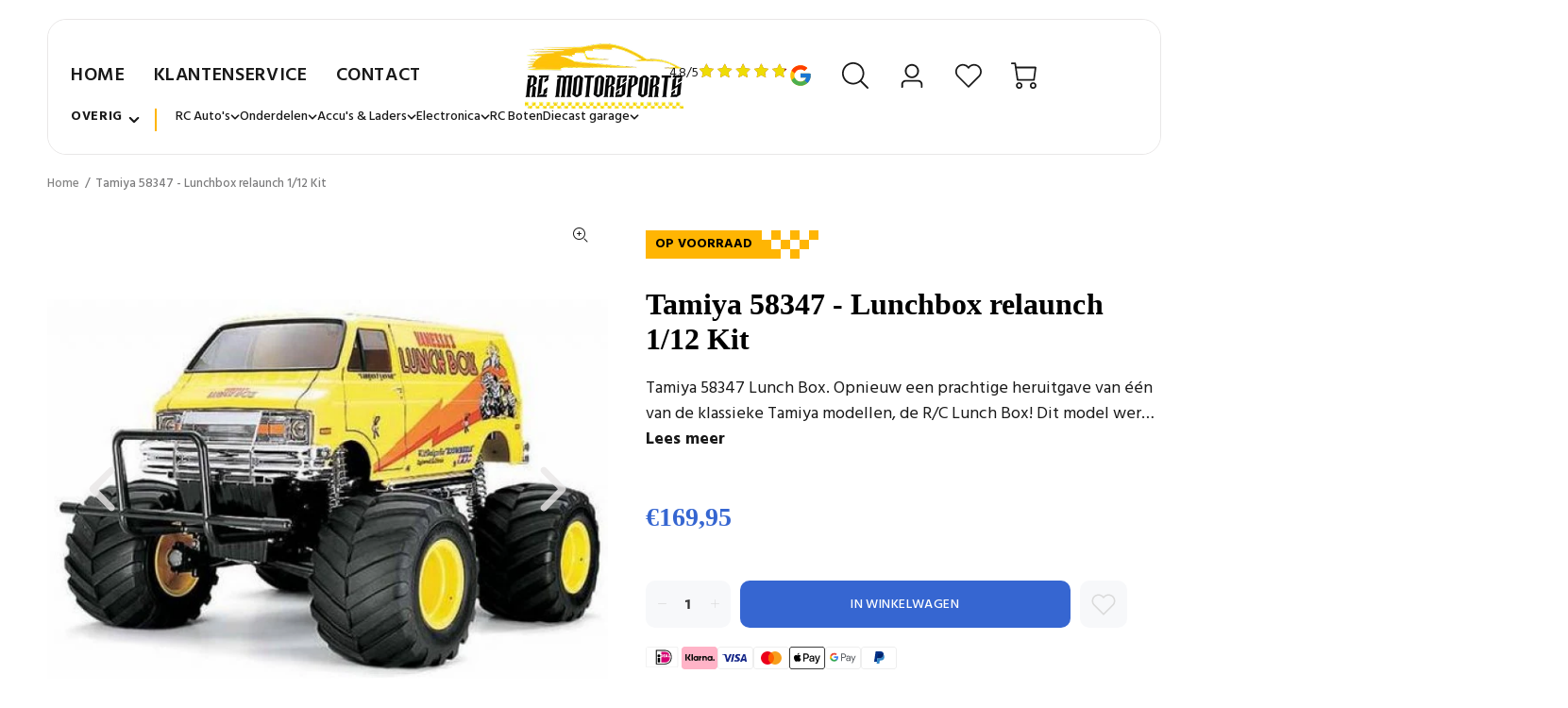

--- FILE ---
content_type: text/html; charset=utf-8
request_url: https://www.rcmotorsports.nl/products/tamiya-lunchbox-relaunch-1-10-kit
body_size: 57422
content:
<!doctype html>
<!--[if IE 9]> <html class="ie9 no-js" lang="nl"> <![endif]-->
<!--[if (gt IE 9)|!(IE)]><!--> <html class="no-js" lang="nl"> <!--<![endif]-->
<head>
  <!-- Basic page needs ================================================== -->
  <meta charset="utf-8">
  <!--[if IE]><meta http-equiv="X-UA-Compatible" content="IE=edge,chrome=1"><![endif]-->
  <meta name="viewport" content="width=device-width,initial-scale=1">
  <meta name="theme-color" content="#191919">
  <meta name="keywords" content="" />
  <meta name="author" content="">
  <link rel="canonical" href="https://www.rcmotorsports.nl/products/tamiya-lunchbox-relaunch-1-10-kit"><link rel="shortcut icon" href="//www.rcmotorsports.nl/cdn/shop/files/logo_32x32.jpg?v=1620474005" type="image/png"><!-- Title and description ================================================== --><title>Tamiya 58347 - Lunchbox relaunch 1/12 Kit
&ndash; RC Motorsports
</title><meta name="description" content="Tamiya 58347 Lunch Box. Opnieuw een prachtige heruitgave van één van de klassieke Tamiya modellen, de R/C Lunch Box! Dit model werd oorspronkelijk geïntroduceerd in 1987. Een model dat zowel geliefd was om zijn uiterlijk als om voor zijn prestaties. Met de hoekige jaren 80 bus carrosserie op monstertruck wielen trek je"><!-- Social meta ================================================== --><!-- /snippets/social-meta-tags.liquid -->




<meta property="og:site_name" content="RC Motorsports">
<meta property="og:url" content="https://www.rcmotorsports.nl/products/tamiya-lunchbox-relaunch-1-10-kit">
<meta property="og:title" content="Tamiya 58347 - Lunchbox relaunch 1/12 Kit">
<meta property="og:type" content="product">
<meta property="og:description" content="Tamiya 58347 Lunch Box. Opnieuw een prachtige heruitgave van één van de klassieke Tamiya modellen, de R/C Lunch Box! Dit model werd oorspronkelijk geïntroduceerd in 1987. Een model dat zowel geliefd was om zijn uiterlijk als om voor zijn prestaties. Met de hoekige jaren 80 bus carrosserie op monstertruck wielen trek je">

  <meta property="og:price:amount" content="169,95">
  <meta property="og:price:currency" content="EUR">

<meta property="og:image" content="http://www.rcmotorsports.nl/cdn/shop/products/58347_1-640x640_1200x1200.jpg?v=1647479318"><meta property="og:image" content="http://www.rcmotorsports.nl/cdn/shop/products/58347_4-640x640_1200x1200.jpg?v=1647479318"><meta property="og:image" content="http://www.rcmotorsports.nl/cdn/shop/products/58347_5-640x640_1200x1200.jpg?v=1647479318">
<meta property="og:image:secure_url" content="https://www.rcmotorsports.nl/cdn/shop/products/58347_1-640x640_1200x1200.jpg?v=1647479318"><meta property="og:image:secure_url" content="https://www.rcmotorsports.nl/cdn/shop/products/58347_4-640x640_1200x1200.jpg?v=1647479318"><meta property="og:image:secure_url" content="https://www.rcmotorsports.nl/cdn/shop/products/58347_5-640x640_1200x1200.jpg?v=1647479318">


<meta name="twitter:card" content="summary_large_image">
<meta name="twitter:title" content="Tamiya 58347 - Lunchbox relaunch 1/12 Kit">
<meta name="twitter:description" content="Tamiya 58347 Lunch Box. Opnieuw een prachtige heruitgave van één van de klassieke Tamiya modellen, de R/C Lunch Box! Dit model werd oorspronkelijk geïntroduceerd in 1987. Een model dat zowel geliefd was om zijn uiterlijk als om voor zijn prestaties. Met de hoekige jaren 80 bus carrosserie op monstertruck wielen trek je">
<!-- Helpers ================================================== -->

  <!-- CSS ================================================== --><link href="https://fonts.googleapis.com/css?family=Hind:100,200,300,400,500,600,700,800,900" rel="stylesheet" defer>
<link href="//www.rcmotorsports.nl/cdn/shop/t/9/assets/theme.css?v=104981118680058878391762431496" rel="stylesheet" type="text/css" media="all" />

<script src="//www.rcmotorsports.nl/cdn/shop/t/9/assets/jquery.min.js?v=146653844047132007351706611861" defer="defer"></script><!-- Header hook for plugins ================================================== -->
  <style>.spf-filter-loading #gf-products > *:not(.spf-product--skeleton), .spf-filter-loading [data-globo-filter-items] > *:not(.spf-product--skeleton){visibility: hidden; opacity: 0}</style>
<link rel="preconnect" href="https://filter-eu.globosoftware.net" />
<script>
  document.getElementsByTagName('html')[0].classList.add('spf-filter-loading');
  window.addEventListener("globoFilterRenderCompleted",function(e){document.getElementsByTagName('html')[0].classList.remove('spf-filter-loading')})
  window.sortByRelevance = false;
  window.moneyFormat = "€{{amount_with_comma_separator}}";
  window.GloboMoneyFormat = "€{{amount_with_comma_separator}}";
  window.GloboMoneyWithCurrencyFormat = "€{{amount_with_comma_separator}} EUR";
  window.filterPriceRate = 1;
  window.filterPriceAdjustment = 1;

  window.shopCurrency = "EUR";
  window.currentCurrency = "EUR";

  window.isMultiCurrency = false;
  window.globoFilterAssetsUrl = '//www.rcmotorsports.nl/cdn/shop/t/9/assets/';
  window.assetsUrl = '//www.rcmotorsports.nl/cdn/shop/t/9/assets/';
  window.filesUrl = '//www.rcmotorsports.nl/cdn/shop/files/';
  var page_id = 0;
  var globo_filters_json = {"default":45579}
  var GloboFilterConfig = {
    api: {
      filterUrl: "https://filter-eu.globosoftware.net/filter",
      searchUrl: "https://filter-eu.globosoftware.net/search",
      url: "https://filter-eu.globosoftware.net",
    },
    shop: {
      name: "RC Motorsports",
      url: "https://www.rcmotorsports.nl",
      domain: "rc-motorsports.myshopify.com",
      is_multicurrency: false,
      currency: "EUR",
      cur_currency: "EUR",
      cur_locale: "nl",
      cur_country: "NL",
      locale: "nl",
      root_url: "",
      country_code: "NL",
      product_image: {width: 360, height: 504},
      no_image_url: "https://cdn.shopify.com/s/images/themes/product-1.png",
      themeStoreId: 0,
      swatches:  [],
      newUrlStruct: true,
      translation: {"default":{"search":{"suggestions":"Suggestions","collections":"Collections","pages":"Pages","product":"Product","products":"Products","view_all":"Search for","view_all_products":"View all products","not_found":"Sorry, nothing found for","product_not_found":"No products were found","no_result_keywords_suggestions_title":"Popular searches","no_result_products_suggestions_title":"However, You may like","zero_character_keywords_suggestions_title":"Suggestions","zero_character_popular_searches_title":"Popular searches","zero_character_products_suggestions_title":"Trending products"},"form":{"title":"Search Products","submit":"Search"},"filter":{"filter_by":"Filter By","clear_all":"Clear All","view":"View","clear":"Clear","in_stock":"In Stock","out_of_stock":"Out of Stock","ready_to_ship":"Ready to ship","search":"Search options"},"sort":{"sort_by":"Sort By","manually":"Featured","availability_in_stock_first":"Availability","relevance":"Relevance","best_selling":"Best Selling","alphabetically_a_z":"Alphabetically, A-Z","alphabetically_z_a":"Alphabetically, Z-A","price_low_to_high":"Price, low to high","price_high_to_low":"Price, high to low","date_new_to_old":"Date, new to old","date_old_to_new":"Date, old to new","sale_off":"% Sale off"},"product":{"add_to_cart":"Add to cart","unavailable":"Unavailable","sold_out":"Sold out","sale":"Sale","load_more":"Load more","limit":"Show","search":"Search products","no_results":"Sorry, there are no products in this collection"},"labels":{"480222":"Collection","480223":"Vendor","480224":"Product Type","480225":"Price","480230":"Title","480231":"Waardes"}},"nl":{"search":{"suggestions":"Suggesties","collections":"Collecties","pages":"Pagina's","product":"Product","products":"Producten","view_all":"Zoek naar","view_all_products":"Bekijk alle producten","not_found":"Sorry, we hebben niets gevonden","product_not_found":"Dit product is niet beschikbaar","no_result_keywords_suggestions_title":"Populaire zoektermen","no_result_products_suggestions_title":"Mogelijk is dit iets voor jou","zero_character_keywords_suggestions_title":"Suggesties","zero_character_popular_searches_title":"Populaire zoektermen","zero_character_products_suggestions_title":"Trending"},"form":{"title":"Zoek producten","submit":"Zoek"},"filter":{"filter_by":"Filter op","clear_all":"Wis alles","view":"Bekijk","clear":"Wis","in_stock":"Op voorraad","out_of_stock":"Niet op voorraad","ready_to_ship":"Klaar om te verzenden","search":"Zoek opties"},"sort":{"sort_by":"Sorteer op","manually":"Uitgelicht","availability_in_stock_first":"Beschikbaarheid","relevance":"Relevantie","best_selling":"Meest populair","alphabetically_a_z":"Alfabetisch, A-Z","alphabetically_z_a":"Alfabetisch, Z-A","price_low_to_high":"Prijs, laag naar hoog","price_high_to_low":"Prijs, hoog naar laag","date_new_to_old":"Datum, nieuw tot oud","date_old_to_new":"Datum, oud tot nieuw","sale_off":"% Sale"},"product":{"add_to_cart":"Voeg toe","unavailable":"Niet beschikbaar","sold_out":"Uitverkocht","sale":"Sale","load_more":"Toon meer","limit":"Toon","search":"Zoek producten","no_results":"Sorry, er zijn geen producten in deze collectie"},"labels":{"480222":"Collectie","480223":"Verkoper","480224":"Product Type","480225":"Prijs","480230":"Titel","480231":"Waardes"}}},
      redirects: null,
      images: ["arrow_left.png","arrow_right.png","beachflag.png","bgtopimage.png","coloredbg.png","cross_20.png","cross_30.png","cross_40.png","cross_60.png","dummy.png","favicon.png","filter_color1.png","filter_color2.png","filter_color3.png","gift-img-01.png","popup_newsletter_image.png","product-small-empty.png","small_left.png","small_right.png","staticlogo.png","template_brand.png","template_slider.png","timer.png","tt-gift-box-border1.png","tt-gift-box-border2.png"],
      settings: {"license":"6d4aa571-ca6c-4af5-bdb7-3b9d33f7b954","supportcode":"Bicycle","use_favicon":true,"favicon":"\/\/www.rcmotorsports.nl\/cdn\/shop\/files\/logo.jpg?v=1620474005","show_preloader":false,"use_boxed":false,"use_rtl":false,"show_breadcrumbs":true,"breadcrumbs_fullwidth":false,"catalogue_mode":false,"show_footer_instagram_section":false,"show_back_to_top_button":true,"small_roundness":2,"big_roundness":4,"small_pr_roundness":2,"big_pr_roundness":4,"terms_cond_checkbox_show":false,"terms_cond_checkbox_text":"I agree with the terms and conditions","ajax_addtocart":false,"show_wishlist":true,"show_compare":false,"buy_in_one_click":false,"use_countdown_timezone":false,"countdown_timezone":"US\/Arizona","show_addtocart_popup":true,"show_addtocart_popup_related":true,"selectedreviewaapp":"default","show_emptyreview":true,"all_links_is_external":false,"menu_links_is_external":false,"external_links_is_external":true,"some_code_field":"","first_variant_column_is_image":true,"use_in_the_small_products":true,"show_unavailable_variants":true,"show_helper":false,"helper_info":"\/\/cdn.shopify.com\/s\/files\/1\/0073\/3826\/2594\/t\/1\/assets\/wokiee_v1.5.0.js?43","body_weight":400,"fontboldvalue":700,"menu_font_weight":400,"block_titles_uppercase":false,"font1_is_google_font":true,"font_name1":"Hind","font2_is_google_font":true,"font_name2":"Hind","use_shopify_font_title":true,"type_header_font":{"error":"json not allowed for this object"},"use_shopify_font_content":false,"type_header_font_2":{"error":"json not allowed for this object"},"menu_font_family":"Hind","buttons_font_family":"Hind","cat_font_family":"Futura","google_font_links":"","google_font_styles":"","main_texts":"14","main_textslh":"22","mainpad_01":"52","mainpad_01_footer":"52","mainpad_02":"43","mainpad_03":"33","menuf_s":"14","menul_s":"0.04","menus_s":"12","menus_s2":"8","menus_icons_f_s":"20","titlef_d":"24","titlel_h":"31","titlel_ls":"0.03","titlef_d_m":"24","titlel_h_m":"31","titled_ma":"2","titled_fontname":"","titledf_d":"16","titledl_h":"24","titledl_ls":"0.03","titledf_d_m":"16","titledl_h_m":"24","titledl_w":500,"titled_co":"#191919","col_titlef_d":"24","col_titlel_h":"34","col_titlel_ls":"0.03","col_titlef_d_m":"24","col_titlel_h_m":"34","pro_titlef_d":"30","pro_titlel_h":"40","pro_titlel_ls":"0.03","pro_titlef_d_m":"30","pro_titlel_h_m":"40","pro_pricef_d":"30","pro_pricel_h":"40","pro_pricef_d_m":"30","pro_pricel_h_m":"40","prosl_titlef_d":"16","prosl_titlel_h":"26","prosl_titlel_ls":"0.03","prosl_titlef_d_m":"16","prosl_titlel_h_m":"26","pro_tabs_titlef_d":"14","pro_tabs_titlel_h":"26","pro_tabs_title_fw":"500","pro_tabs_titlel_ls":"0.03","pro_tabs_titlef_d_m":"14","pro_tabs_titlel_h_m":"26","pro_coltabs_titlef_d":"16","pro_coltabs_titlel_h":"26","pro_coltabs_title_fw":"500","pro_coltabs_titlel_ls":"0.03","pro_coltabs_titlef_d_m":"16","pro_coltabs_titlel_h_m":"26","pro_coltabs_linksf_s":"14","pro_coltabs_linksl_h":"18","prtumb_main_pa":"16","prtumb_vendor_fs":"12","prtumb_vendor_lh":"19","prtumb_title_fontname":"","prtumb_title_margin":"0","prtumb_title_fs":"14","prtumb_title_lh":"22","prtumb_title_margin_mobile":"0","prtumb_title_fs_mobile":"14","prtumb_title_lh_mobile":"22","prtumb_title_fw":400,"prtumb_price_fontname":"","prtumb_price_margin":"0","prtumb_price_fs":"14","prtumb_price_lh":"22","prtumb_price_margin_mobile":"1","prtumb_price_fs_mobile":"14","prtumb_price_lh_mobile":"22","prtumb_price_fw":500,"prtumb_button_fw":400,"prtumb_button_ls":"0.04","prtumb_button_margin":"12","prtumb_button_fs":"14","prtumb_button_minheight":"40","prtumb_button_padding":"9px 16px 9px","prtumb_button_fs_m":"14","prtumb_button_minheight_m":"35","prtumb_button_padding_m":"10px 18px 10px","prtumb_smdesc_fontname":"","prtumb_smdesc_margin":"7","prtumb_smdesc_fs":"14","prtumb_smdesc_lh":"18","prtumb_smdesc_fw":300,"footer_position_1":"footer-template","footer_position_2":"none","footer_position_3":"none","footer_position_4":"none","footer_position_5":"none","footer_text":"14","footer_text_lh":"22","show_titles_footer":true,"show_titles_subscribe":true,"footer_title_padding":"15","footer_title":"16","footer_title_lh":"26","footer_title_fw":"500","footer_title_ls":"0.03","footer_title_m":"16","footer_title_lh_m":"26","footer_links":"14","footer_links_lh":"22","footer_links_ls":"0","footer_copy":"14","footer_copy_lh":"22","footer_copy_ls":"0.01","color_body_html":"#f7f8fa","color_body":"#ffffff","color_base":"#191919","color_dark":"#191919","color_body_texts":"#191919","color_body_second":"#999999","color_additional_fields":"#f7f8fa","color_line":"#e9e7e7","color_review_empty":"#d6d6d6","color_review":"#191919","pr_tabs_color":"#999999","pr_tabs_color_hover":"#191919","col_tabs_color":"#191919","col_tabs_color_hover":"#2879fe","color_btt_bg":"#ffb503","color_btt_arr":"#ffffff","color_btt_bg_hover":"#373e48","color_btt_arr_hover":"#ffffff","color_btt_opacity":"0.75","def_btn_letsp":"0.03","def_btn_font_size":14,"def_btn_font_weight":500,"def_formtext_font_size":14,"def_btn_height":50,"def_btn_paddingtop":6,"def_btn":"#3666d1","def_btntext":"#ffffff","def_btnhover":"#2879fe","def_btntexthover":"#ffffff","def_custom_styles":"","def_custom_styles_hover":"","def_btnborder":"rgba(255,255,255,0)","def_btnborder_border":"#2267d8","def_btnbordertext":"#2267d8","def_btnborderhover":"#2267d8","def_btnborderhover_border":"#2267d8","def_btnbordertexthover":"#ffffff","bo_def_custom_styles":"","bo_def_custom_styles_hover":"","def_btn_font_size_modal":14,"def_btn_height_modal":50,"modal_def_custom_styles":"","modal_def_custom_styles_hover":"","modal_def_custom_styles_bo":"","modal_def_custom_styles_hover_bo":"","prpageaddtocart_text":14,"prpageaddtocart_height":50,"prpageaddtocart_text_count":14,"prpageaddtocart":"","prpageaddtocart_hover":"","prpageaddtocart_icon":"","prpageaddtocart_icon_hover":"","bn_btn":"#191919","bn_btntext":"#ffffff","bn_btnhover":"#dfc65d","bn_btntexthover":"#373e48","buynow_def_custom_styles_bo":"","buynow_modal_def_custom_styles_hover_bo":"","links_btn_service":"","links_btn_service_hover":"","links_btn_service_icon":"","links_btn_service_icon_hover":"","links_btn_service_padding":false,"links_wl_co":"","links_wl_co_hover":"","links_wl_co_icon":"","links_wl_co_icon_color":"#ffb503","links_wl_co_icon_color_hover":"#191919","cartpagecheckout_text":14,"cartpagecheckout_height":50,"cartpagecheckout":"","cartpagecheckout_hover":"","showmore_styles":"","showmore_styles_hover":"","showbuttonnomore":true,"showmore_styles_none":"","color_inf_bar_bg":"#ffb503","color_inf_bar_text":"#ffffff","color_inf_bar_link":"#fff500","color_inf_bar_close":"#373e48","color_inf_bar_close_hover":"#373e48","bread_bg":"#f7f8fa","bread_text":"#777777","color_top_bar_bg":"#ffffff","color_top_bar_text":"#888888","color_top_bar_icons":"#ffb503","color_top_bar_social":"#cdcdcd","color_top_bar_social_hover":"#191919","color_header_bg":"#ffffff","color_linemobile":"#e9e7e7","color_header_menu":"#191919","color_header_menu_hover":"#ffb503","color_header_menu_arrow":"#999999","color_header_menu_arrow_hover":"#999999","color_header_dp":"#ffffff","color_header_dp_title":"#191919","color_header_dp_text":"#777777","summenulinksunderlinehover":false,"color_header_dp_title_hover":"#2879FE","color_header_dp_text_hover":"#2879FE","color_header_icons":"#191919","color_header_icons_hover":"#ffb503","color_header_icons_dp":"#ffffff","color_header_icons_dp_text":"#777777","color_header_icons_dp_icons":"#191919","color_header_icons_dp_searchcart":"#cdcdcd","color_header_search_bg":"#ffffff","color_header_search_btnclose":"#777777","color_header_search_btnsearch":"#191919","color_header_search_text":"#191919","color_header_search_addtext":"#777777","color_header_search_line":"#eceaea","color_header_search_bg2":"#ffffff","color_header_search_border2":"#d6d6d6","color_header_search_text2":"#777777","color_header_search_bg2a":"#f7f8fa","color_header_search_border2a":"#e9e7e7","color_header_search_text2a":"#777777","color_header_search_btn2":"#ffb503","color_header_search_btntext2":"#999999","color_header_search_btnhover2":"#373e48","color_header_search_btntexthover2":"#ffb503","color_header_search_icon2":"#191919","cat_def_btn":"#191919","cat_def_btntext":"#ffffff","cat_def_btnhover":"#505965","cat_def_btntexthover":"#ffffff","cat_def_drop_bg":"#ffffff","cat_def_drop_icon":"#999999","cat_def_drop_line":"#e9e7e7","cat_def_drop_text":"#373e48","cat_def_drop_text_hover":"#ffb503","cat_def_drop_text_icon":"#191919","cat_def_drop_text_icon_hover":"#373e48","cat_slogan_text":"#777777","cat_slogan_icon":"#ffb503","color_header_sticky_bg":"#ffffff","color_header_sticky_menu":"#191919","color_header_sticky_menu_hover":"#2267d8","color_header_sticky_menu_arrow":"#999999","color_header_sticky_menu_arrow_hover":"#999999","color_header_sticky_icons":"#191919","color_header_sticky_icons_hover":"#ffb503","color_header_mobile_bg":"#ffffff","color_header_mobile_line":"#e9e7e7","color_header_mobile_close_btn":"#777777","color_header_mobile_link":"#191919","color_header_mobile_cart_text":"#777777","color_header_mobile_cart_icon":"#cdcdcd","color_header_mobile_search_bg":"#ffffff","color_header_mobile_search_btnclose":"#777777","color_header_mobile_search_btnsearch":"#ffb503","color_header_mobile_search_text":"#777777","color_header_menu_bg":"#191919","color_header_menu_item_simple":"#ffffff","color_header_menu_item_simple_hover":"#ffb503","color_header_menu_bg_item":"#ffb503","color_header_menu_bg_item_text":"#ffffff","menu_font_weight_3":400,"head3_nav_line_c":"#ffffff","head3_main_text_c":"#777777","head3_links_text_c":"#373e48","head3_links_text_c_hover":"#ffb503","head3_line_c":"#e7e9e8","page_cat_def_drop_bg":"#ffffff","page_cat_def_drop_icon":"#999999","page_cat_def_drop_line":"#e9e7e7","page_cat_def_drop_line_b":"#e9e7e7","page_cat_def_drop_text":"#373e48","page_cat_def_drop_text_hover":"#2267d8","page_cat_def_drop_text_icon":"#ffb503","page_cat_def_drop_text_icon_hover":"#373e48","head4_top_bar_color":"#F7F8FA","head4_top_bar_line_show":true,"head4_top_bar_line":"#E9E7E7","head4_top_bar_currency_color":"#191919","head4_top_bar_currency_color_hover":"#2879FE","head4_top_bar2_height":"89","head4_top_bar2_padding":"0","head4_top_bar2_color":"#FFFFFF","head4_top_bar2_line_show":true,"head4_top_bar2_line":"#E9E7E7","head4_top_bar_between_color":"#777777","head4_top_bar_user_color":"#2879fe","head4_top_bar_user_color_hover":"#191919","head4_menuwithicons_font_weight":400,"head4_menuwithicons_background_color_main":"rgba(255,255,255,0)","head4_menuwithicons_height":"116","head4_menuwithicons_radius":0,"head4_menuwithicons_radius_dd":0,"head4_menuwithicons_background_color":"rgba(255,255,255,0)","head4_menuwithicons_border_size":0,"head4_menuwithicons_border_color":"#ffffff","head4_menuwithicons_icon_color":"#999999","head4_menuwithicons_color":"#191919","head4_menuwithicons_background_color_hover":"#2879fe","head4_menuwithicons_border_color_hover":"#2879fe","head4_menuwithicons_icon_color_hover":"#ffffff","head4_menuwithicons_color_hover":"#ffffff","head4_menuwithicons_radius_stuck":0,"head4_menuwithicons_background_color_stuck":"#ffffff","head4_menuwithicons_border_size_stuck":0,"head4_menuwithicons_border_color_stuck":"#ffffff","head4_menuwithicons_color_stuck":"#191919","head4_menuwithicons_background_color_hover_stuck":"#2879fe","head4_menuwithicons_border_color_hover_stuck":"#2879fe","head4_menuwithicons_color_hover_stuck":"#ffffff","menu_font_weight_1":400,"menu_font_weight_2":400,"head3_mob_co":"#ffffff","head3_info_c":"#777777","head3_info_c_mobile":"#191919","head3_co_i_c":"#ff671f","head3_co_t_c":"#373e48","head3_co_i_c_hover":"#ff671f","head3_co_t_c_hover":"#ff671f","head3_co_bc_c":"#ff671f","head3_co_bt_c":"#ffffff","head3_wl_i_c":"#ffb503","head3_wl_t_c":"#373e48","head3_wl_i_c_hover":"#2879fe","head3_wl_t_c_hover":"#ffb503","head3_wl_bc_c":"#ff671f","head3_wl_bt_c":"#ffffff","head3_ca_i_c":"#ffb503","head3_ca_t_c":"#373e48","head3_ca_i_c_hover":"#2879fe","head3_ca_t_c_hover":"#191919","head3_ca_bc_c":"#2879fe","head3_ca_bt_c":"#ffffff","color_footer_main_form_padding":false,"color_footer_main_form_round":false,"color_footer_subscribe_bg":"#ff671f","color_footer_subscribe_text":"#ffffff","color_footer_subscribe_social":"#ffffff","color_footer_subscribe_socialhover":"#303030","color_footer_subscribe_form_bg":"#ffffff","color_footer_subscribe_form_border":"#ffffff","color_footer_subscribe_form_border_s":0,"color_footer_subscribe_form_text":"#777777","color_footer_subscribe_form_bg_a":"#ffffff","color_footer_subscribe_form_border_a":"#ffffff","color_footer_subscribe_form_border_s_a":0,"color_footer_subscribe_form_text_a":"#777777","color_footer_subscribe_form_btn":"#303030","color_footer_subscribe_form_btntext":"#ffffff","color_footer_subscribe_form_btnhover":"#000000","color_footer_subscribe_form_btntexthover":"#ffffff","styles_footer_subscribe_form_btn":"","styles_footer_subscribe_form_btn_hover":"","footer_top_line_height":"0","footer_top_line":"#e9e7e7","color_footer_main_bg":"#373e48","color_footer_main_text":"#ffffff","color_footer_main_textselected":"#ffb503","color_footer_main_textlink":"#ffffff","color_footer_main_textlinkhover":"#ffb503","color_footer_main_titles":"#ffffff","color_footer_main_links":"#ffb503","color_footer_main_linkshover":"#ffffff","footer_main_links_underline_hover":false,"color_footer_main_form_bg":"#ffffff","color_footer_main_form_bo":"#ffffff","color_footer_main_form_bo_s":1,"color_footer_main_form_text":"#777777","color_footer_main_form_bg_a":"#ffffff","color_footer_main_form_bo_a":"#2879fe","color_footer_main_form_bo_s_a":1,"color_footer_main_form_text_a":"#777777","color_footer_main_social":"#868b90","color_footer_main_socialhover":"#ffffff","color_footer_main_btn":"#ffb503","color_footer_main_bo":"#2879fe","color_footer_main_btntext":"#ffffff","color_footer_main_btnhover":"#505965","color_footer_main_bohover":"#191919","color_footer_main_btntexthover":"#ffffff","styles_footer_main_bo":"","styles_footer_main_bo_hover":"","color_footer_mobile_bg":"#373e48","color_footer_mobile_text":"#ffffff","color_footer_mobile_textselected":"#ff671f","color_footer_mobile_textlink":"#ffffff","color_footer_mobile_textlinkhover":"#ff671f","color_footer_mobile_titles":"#ffffff","color_footer_mobile_titleshover":"#2879fe","color_footer_mobile_titlesicon":"#868b90","color_footer_mobile_titlesline":"#ffffff","color_footer_mobile_links":"#ff671f","color_footer_mobile_form_bg":"#ffffff","color_footer_mobile_form_bo":"#ffffff","color_footer_mobile_form_bo_s":1,"color_footer_mobile_form_text":"#777777","color_footer_mobile_form_bg_a":"#ffffff","color_footer_mobile_form_bo_a":"#2879FE","color_footer_mobile_form_text_a":"#777777","color_footer_mobile_social":"#868b90","color_footer_mobile_socialhover":"#ffffff","color_footer_mobile_btn":"#ff671f","color_footer_mobile_bo":"#2879fe","color_footer_mobile_btntext":"#ffffff","color_footer_mobile_btnhover":"#505965","color_footer_mobile_bohover":"#191919","color_footer_mobile_btntexthover":"#ffffff","styles_footer_mobile_main_bo":"","styles_footer_mobile_main_bo_hover":"","color_footer_copyright_bg":"#2a313a","color_footer_copyright_text":"#868b90","color_footer_copyright_textlogo":"#ffffff","color_footer_copyright_totop":"#ff671f","prprage_base_price":"#2879fe","prprage_new_price":"#2879fe","prprage_sale_price":"#f8353e","prprage_zoom_bg":"#ffffff","prprage_zoom_text":"#191919","prprage_zoom_bgh":"#ffb503","prprage_zoom_texth":"#ffffff","gallery_zoom_image_arrows_bg":"#f7f8fa","gallery_zoom_image_arrows_arr":"#191919","gallery_zoom_image_arrows_bg_hover":"#ffb503","gallery_zoom_image_arrows_arr_hover":"#ffffff","gallery_zoom_thumb_arrows_bg":"#f7f8fa","gallery_zoom_thumb_arrows_arr":"#191919","gallery_zoom_thumb_arrows_bg_hover":"#ffb503","gallery_zoom_thumb_arrows_arr_hover":"#ffffff","gallery_mobile_thumb_arrows_bg":"#f7f8fa","gallery_mobile_thumb_arrows_arr":"#191919","gallery_mobile_thumb_arrows_bg_hover":"#ffb503","gallery_mobile_thumb_arrows_arr_hover":"#ffffff","gallery_mobile_thumb_dots_bg":"#E9E7E7","gallery_mobile_thumb_dots_border":"#E9E7E7","gallery_mobile_thumb_dots_bg_hover":"#F7F8FA","gallery_mobile_thumb_dots_border_hover":"#E9E7E7","gallery_mobile_thumb_dots_bg_active":"#191919","gallery_mobile_thumb_dots_border_active":"#191919","prpage_media_play_bg":"#2879fe","prpage_media_play_icon":"#ffffff","prpage_media_play_bg_hover":"#2267d8","prpage_media_play_icon_hover":"#ffffff","prpage_media_3d_bg":"#F7F8FA","prpage_media_3d_border":"#E9E7E7","prpage_media_3d_icon":"#2879fe","prpage_media_item_border_color":"#E9E7E7","icon_new_bg_color":"#03a9f5","icon_new_text_color":"#ffffff","icon_sale_bg_color":"#f8353e","icon_sale_text_color":"#ffffff","icon_featured_bg_color":"#fdbc20","icon_featured_text_color":"#ffffff","icon_soldout_bg_color":"#191919","icon_soldout_text_color":"#ffffff","def_product_countdown":"rgba(255,255,255,0.9)","def_product_countdown_opacity":"90","def_product_countdowntext":"#ff671f","def_product_vendor":"#999999","def_product_name":"#373e48","def_product_name_hover_color":"#2879FE","def_product_name_hover":false,"def_product_descname":"#999999","def_product_price":"#2267d8","def_product_pricenew":"#f8353e","def_product_priceold":"#373e48","def_product_btn":"#3666d1","def_product_border_width":0,"def_product_border":"#2879fe","def_product_btntext":"#ffffff","def_product_btntext_icon":"#ffffff","def_product_btnhover":"#2879fe","def_product_borderhover":"#505965","def_product_btntexthover":"#ffffff","def_product_btntexthover_icon":"#ffffff","thumbaddtocart":"","thumbaddtocart_hover":"","thumbaddtocart_icon":"","thumbaddtocart_hover_icon":"","thumbaddtocart_mobile":"","thumbaddtocart_hover_mobile":"","thumbaddtocart_icon_mobile":"","thumbaddtocart_hover_icon_mobile":"","def_product_qvbg":"#373e48","def_product_qvbg_opacity":"90","def_product_qvtext":"#ffffff","def_product_qvbghover":"#ffb503","def_product_qvbghover_opacity":"90","def_product_qvtexthover":"#ffffff","def_product_qv":"#373e48","def_product_qvhover":"#ff671f","hidden_product_bg":"#f7f8fa","hidden_product_vendor":"#191919","hidden_product_name":"#191919","hidden_product_price":"#191919","hidden_product_pricenew":"#f8353e","hidden_product_priceold":"#191919","hidden_product_linkadd":"#ffb503","hidden_product_active":"#000000","hidden_product_active_border_color":"#2879fe","hidden_product_active_border_width":"0","satc_show":true,"satc_bg_color":"#0f0f0f","satc_title_color":"#ffffff","satc_price_color":"#ffffff","satc_price_new_color":"#f8353e","satc_price_old_color":"#ffffff","satc_fields_color":"#414141","satc_fields_text_color":"#ffffff","satc_fields_textnot_color":"#888888","satc_btn_color":"#2879fe","satc_btntext_color":"#ffffff","satc_btn_color_hover":"#2267d8","satc_btntext_color_hover":"#ffffff","satc_btnsold_color":"#191919","satc_btntextsold_color":"#ffffff","satc_btnsold_custom":"","satc_btnsold_custom_hover":"","header_design":"header_type_6","search_is_open":false,"use_submemu_arrows":false,"use_header_inline":true,"stuck_header_showshadow":true,"header_position":false,"header_static_content_color":"#ffffff","header_static_content_color_active":"#2879fe","show_static_logo":true,"use_imagehover":true,"hideallelementsonindex":false,"products_design":"default","center_product_information":true,"show_product_without_hover":false,"use_scale_product_image":true,"notsamewidth":false,"product_scale_height":"250","product_container_scale_height":"250","new_product_period":"0","show_sale_badge_product":true,"product_item_show_cart":true,"product_item_show_quickview":false,"product_item_show_wishlist":true,"product_item_show_compare":true,"product_item_show_rating":true,"show_product_countdown":true,"show_product_vendor":false,"show_product_type":true,"show_product_options":true,"thumbnails_options_design":"default","truncate_product_title":true,"truncate_product_title_w":"15","truncate_product_title_s":"...","quickview_sku":false,"quickview_availability":false,"quickview_rating":true,"quickview_vendor":false,"quickview_type":true,"quickview_barcode":false,"designoption1":"getButtonHtml","designoption2":"getButtonHtml","designoption3":"getButtonHtml","quickview_desc_show":true,"truncate_product_description":"30","truncate_product_description_last_symbols":"...","pagination_limit":"12","products_in_one_row":false,"use_one_row_in_theme":true,"products_in_column":"3","enable_infinite_scroll":"autoscroll","no_products":"","show_collection_description":false,"show_collection_title":true,"show_collection_products_count":true,"toolbarsettings":"default","show_perpage":false,"collectionshowsort":true,"collectionshowgrid":true,"sidebar":"hidden_disable_boxed","tooltips_clear_section":true,"show_filtergroup1":true,"tooltips_filtergroup1":false,"open_filtergroup1":true,"design_filtergroup1":"default","title_filtergroup1":"MERK","filtergroup1":"Bag,\nBeld,\nCardigan,\nDress,\nHat,\nJacket,\nJeans,\nPolo,\nShirt,\nShoes,\nSunglasses,\nSweater","show_filtergroup2":true,"tooltips_filtergroup2":false,"open_filtergroup2":true,"design_filtergroup2":"default","title_filtergroup2":"Type","filtergroup2":"Bag,\nBeld,\nCardigan,\nDress,\nOrange,\nRed","show_filtergroup3":true,"tooltips_filtergroup3":false,"open_filtergroup3":true,"design_filtergroup3":"default","title_filtergroup3":"Filter","filtergroup3":"Bag,\nBeld,\nCardigan,\nDress,\nXM,\nL","show_filtergroup4":false,"tooltips_filtergroup4":false,"open_filtergroup4":true,"design_filtergroup4":"button","title_filtergroup4":"Group","filtergroup4":"tag3","show_filtergroup5":true,"tooltips_filtergroup5":false,"open_filtergroup5":true,"design_filtergroup5":"default","title_filtergroup5":"PRICE","filtergroup5":"$10-$100,\n$100-$200,\n$200-$300,\n$300-$400,\n$400-$500","show_filtergroup6":false,"tooltips_filtergroup6":false,"open_filtergroup6":true,"design_filtergroup6":"default","title_filtergroup6":"VENDOR","filtergroup6":"Gap,\nGuess,\nLacoste,\nLevi's,\nPolo,\nZara","show_filtergroup7":false,"tooltips_filtergroup7":false,"open_filtergroup7":true,"design_filtergroup7":"inrow","title_filtergroup7":"TAGS","filtergroup7":"Vintage, Awesome, Summer, Beachwear, Sunglasses, Winter, Shorts, Cool, Nice","show_filtergroup8":false,"tooltips_filtergroup8":true,"open_filtergroup8":true,"design_filtergroup8":"default","title_filtergroup8":"Group","filtergroup8":"","show_filtergroup9":false,"tooltips_filtergroup9":true,"open_filtergroup9":true,"design_filtergroup9":"default","title_filtergroup9":"Group","filtergroup9":"","show_filtergroup10":false,"tooltips_filtergroup10":true,"open_filtergroup10":true,"design_filtergroup10":"default","title_filtergroup10":"Group","filtergroup10":"","show_collectionstab":false,"open_collectionstab":true,"collectionstab_title":"COLLECTIONS","collectionstab_links":"","show_collectionsbanner":false,"collectionsbannerurl":null,"collectionsbannertitle":"","collectionsbannerdesc":"","product_colors":"coat: #ff0000,\nyellow: #ffff00,\nblack: #000000,\nblue: #0000FF,\ngreen: #00ff00,\npurple: #800080,\nsilver: #c0c0c0,\nwhite: #ffffff,\nbrown: #7B3F00,\nlight-brown: #feb035,\ndark-turquoise: #23cddc,\norange: #fe9001,\ntan: #eacea7,\nviolet: #EE82EE,\npink: #FFC0CB,\ngrey: #808080,\nred: #ff0000,\nlight blue: #add8e6","shopby_color_filter_border":"White","image_options_count":0,"filter_color1":"Material 1","filter_color2":"Material 2","filter_color3":"Material 3","filter_color4":"","filter_color5":"","filter_color6":"","filter_color7":"","filter_color8":"","filter_color9":"","filter_color10":"","filter_color11":"","filter_color12":"","filter_color13":"","filter_color14":"","filter_color15":"","filter_color16":"","filter_color17":"","filter_color18":"","filter_color19":"","filter_color20":"","filter_color21":"","filter_color22":"","filter_color23":"","filter_color24":"","filter_color25":"","filter_color26":"","filter_color27":"","filter_color28":"","filter_color29":"","filter_color30":"","filter_color31":"","filter_color32":"","filter_color33":"","filter_color34":"","filter_color35":"","filter_color36":"","filter_color37":"","filter_color38":"","filter_color39":"","filter_color40":"","filter_color41":"","filter_color42":"","filter_color43":"","filter_color44":"","filter_color45":"","filter_color46":"","filter_color47":"","filter_color48":"","filter_color49":"","filter_color50":"","use_mailchimp_form":false,"mailchimp_form_action":"","payment_image_1":"\/\/www.rcmotorsports.nl\/cdn\/shop\/files\/ideal.svg?v=1748848462","payment_image_2":"\/\/www.rcmotorsports.nl\/cdn\/shop\/files\/klarna.svg?v=1748608902","payment_image_3":"\/\/www.rcmotorsports.nl\/cdn\/shop\/files\/visa.svg?v=1748848519","payment_image_4":"\/\/www.rcmotorsports.nl\/cdn\/shop\/files\/master.svg?v=1748848518","payment_image_5":"\/\/www.rcmotorsports.nl\/cdn\/shop\/files\/apple-pay.svg?v=1748848519","payment_image_6":"\/\/www.rcmotorsports.nl\/cdn\/shop\/files\/google-pay.svg?v=1748848518","payment_image_7":"\/\/www.rcmotorsports.nl\/cdn\/shop\/files\/pay-pal.svg?v=1748848519","popup_newsletter_show":false,"use_as_simple_popup":false,"nws_modal_bg_color1":"#ffffff","nws_modal_bg_color2":"#ffffff","nws_modal_br_opacity":"0","show_background_top_image":false,"show_background_left_image":false,"nws_modal_br_color":"#ffffff","nws_modal_text_color":"#ffffff","nws_modal_notshowmsg_color":"#ffffff","popup_newsletter_image_show":true,"popup_newsletter_image_fullwidth":true,"popup_newsletter_content_center":true,"popup_newsletter_title":"","popup_newsletter_title_2":"","popup_newsletter_description":"","popup_newsletter_button":"","popup_newsletter_question":"","popup_newsletter_formmsg":"","popup_newsletter_custom_html":"","popup_newsletter_svg_image_show":false,"popup_newsletter_svg_image":"","popup_simple_fonts":"","popup_newsletter_text_01":"NOVEMBER 25th-27th","popup_newsletter_text_02":"BLACK FRIDAY","popup_newsletter_text_02_font_name":"Bangers","popup_newsletter_text_02_shadow":false,"popup_newsletter_text_03":"WEEKEND SALE","popup_newsletter_text_04":"30%OFF","popup_newsletter_text_05":"OUR ENTIRE STORE","popup_simple_text_01":"#FFFFFF","popup_simple_text_02":"#FFFFFF","popup_simple_text_03":"#FFFFFF","popup_simple_text_04":"#FF2879","popup_simple_text_05":"#FF2879","show_popup_simple_text_06":false,"popup_simple_text_06":"#FFFFFF","popup_simple_texts_margin":"0,20,5,27,0","popup_simple_texts_font_weight":"500,400,600,700,400","popup_simple_texts_font_letter_spacing":"0,0,0,0,0","popup_simple_texts_font_fs":"20,182,40,83,30","popup_simple_texts_font_lh":"21,138,36,76,29","popup_simple_texts_margin_mobile":"0,20,5,27,0","popup_simple_texts_font_fs_mobile":"16,52,20,43,16","popup_simple_texts_font_lh_mobile":"17,38,16,36,15","popup_simple_show_button":false,"popup_simple_button_name":"START SAVING","popup_simple_button_bg":"#FF2879","popup_simple_button_text":"#FFFFFF","popup_simple_button_bg_hover":"#B60F4E","popup_simple_button_text_hover":"#FFFFFF","popup_simple_button_margin":"33","popup_simple_button_font_size":"16","popup_simple_button_font_lineheight":"21","popup_simple_button_font_weight":"500","popup_simple_button_padding_top":"6","popup_simple_button_padding":"44","popup_simple_button_height":"60","popup_simple_button_shadow":"box-shadow: 7px 10px 14px rgba(36, 41, 83, 0.2);","popup_simple_button_margin_mobile":"33","popup_simple_button_font_size_mobile":"26","popup_simple_button_font_lineheight_mobile":"21","popup_simple_button_padding_top_mobile":"6","popup_simple_button_padding_mobile":"35","popup_simple_button_height_mobile":"70","popup_newsletter_delay_first":"0","popup_newsletter_delay":"0","svg_heart":"\u003csvg width=\"31\" height=\"28\" viewbox=\"0 0 16 15\" fill=\"none\" xmlns=\"http:\/\/www.w3.org\/2000\/svg\"\u003e\n  \u003cpath d=\"M8.15625 1.34375C8.13542 1.375 8.10938 1.40625 8.07812 1.4375C8.05729 1.45833 8.03125 1.48438 8 1.51562C7.96875 1.48438 7.9375 1.45833 7.90625 1.4375C7.88542 1.40625 7.86458 1.375 7.84375 1.34375C7.39583 0.895833 6.88542 0.5625 6.3125 0.34375C5.75 0.114583 5.17188 0 4.57812 0C3.99479 0 3.42188 0.114583 2.85938 0.34375C2.29688 0.5625 1.79167 0.895833 1.34375 1.34375C0.90625 1.78125 0.572917 2.28125 0.34375 2.84375C0.114583 3.39583 0 3.97917 0 4.59375C0 5.20833 0.114583 5.79688 0.34375 6.35938C0.572917 6.91146 0.90625 7.40625 1.34375 7.84375L7.64062 14.1406C7.69271 14.1823 7.75 14.2135 7.8125 14.2344C7.875 14.2656 7.9375 14.2812 8 14.2812C8.0625 14.2812 8.125 14.2656 8.1875 14.2344C8.25 14.2135 8.30729 14.1823 8.35938 14.1406L14.6562 7.84375C15.0938 7.40625 15.4271 6.91146 15.6562 6.35938C15.8854 5.79688 16 5.20833 16 4.59375C16 3.97917 15.8854 3.39583 15.6562 2.84375C15.4271 2.28125 15.0938 1.78125 14.6562 1.34375C14.2083 0.895833 13.7031 0.5625 13.1406 0.34375C12.5781 0.114583 12 0 11.4062 0C10.8229 0 10.2448 0.114583 9.67188 0.34375C9.10938 0.5625 8.60417 0.895833 8.15625 1.34375ZM13.9531 7.125L8 13.0781L2.04688 7.125C1.71354 6.79167 1.45312 6.40625 1.26562 5.96875C1.08854 5.53125 1 5.07292 1 4.59375C1 4.11458 1.08854 3.65625 1.26562 3.21875C1.45312 2.78125 1.71354 2.39062 2.04688 2.04688C2.40104 1.70312 2.79688 1.44271 3.23438 1.26562C3.68229 1.08854 4.13542 1 4.59375 1C5.05208 1 5.5 1.08854 5.9375 1.26562C6.38542 1.44271 6.78125 1.70312 7.125 2.04688C7.20833 2.13021 7.28646 2.21875 7.35938 2.3125C7.44271 2.40625 7.51562 2.50521 7.57812 2.60938C7.67188 2.74479 7.8125 2.8125 8 2.8125C8.1875 2.8125 8.32812 2.74479 8.42188 2.60938C8.48438 2.50521 8.55208 2.40625 8.625 2.3125C8.70833 2.21875 8.79167 2.13021 8.875 2.04688C9.21875 1.70312 9.60938 1.44271 10.0469 1.26562C10.4948 1.08854 10.9479 1 11.4062 1C11.8646 1 12.3125 1.08854 12.75 1.26562C13.1979 1.44271 13.599 1.70312 13.9531 2.04688C14.2865 2.39062 14.5417 2.78125 14.7188 3.21875C14.9062 3.65625 15 4.11458 15 4.59375C15 5.07292 14.9062 5.53125 14.7188 5.96875C14.5417 6.40625 14.2865 6.79167 13.9531 7.125Z\" fill=\"black\"\u003e\u003c\/path\u003e\n\u003c\/svg\u003e","svg_compare":"\u003csvg width=\"40\" height=\"30\" viewbox=\"0 0 40 30\" fill=\"none\" xmlns=\"http:\/\/www.w3.org\/2000\/svg\"\u003e\n\u003cpath d=\"M19 21C19 20.8 19 20.7 18.9 20.5L10.4 4.5C10 3.9 9 3.9 8.6 4.5L0.1 20.5C0 20.7 0 20.8 0 21C0 25.9 4.3 30 9.5 30C14.7 30 19 26 19 21ZM9.5 7.1L16.3 20H2.7L9.5 7.1ZM9.5 28C5.7 28 2.6 25.4 2.1 22H16.9C16.4 25.4 13.3 28 9.5 28Z\" fill=\"#417DFB\"\u003e\u003c\/path\u003e\n\u003cpath d=\"M40 21C40 20.8 40 20.7 39.9 20.5L31.4 4.5C31.1 3.8 30 3.8 29.6 4.5L21.1 20.5C21 20.7 21 20.8 21 21C21 25.9 25.3 30 30.5 30C35.7 30 40 26 40 21ZM30.5 7.1L37.3 20H23.7L30.5 7.1ZM30.5 28C26.7 28 23.6 25.4 23.1 22H37.9C37.4 25.4 34.3 28 30.5 28Z\" fill=\"#417DFB\"\u003e\u003c\/path\u003e\n\u003cpath d=\"M22.8 4H27C27.6 4 28 3.6 28 3C28 2.4 27.6 2 27 2H22.8C22.4 0.8 21.3 0 20 0C18.7 0 17.6 0.8 17.2 2H13C12.4 2 12 2.4 12 3C12 3.6 12.4 4 13 4H17.2C17.6 5.2 18.7 6 20 6C21.3 6 22.4 5.2 22.8 4ZM20 4C19.4 4 19 3.6 19 3C19 2.4 19.4 2 20 2C20.6 2 21 2.4 21 3C21 3.6 20.6 4 20 4Z\" fill=\"#417DFB\"\u003e\u003c\/path\u003e\n\u003c\/svg\u003e","use_svg_cart_header":false,"svg_cart_header":"\u003csvg width=\"28\" height=\"30\" viewbox=\"0 0 23 24\" fill=\"none\" xmlns=\"http:\/\/www.w3.org\/2000\/svg\"\u003e\n\u003cpath d=\"M4.45012 21C4.45012 21.8281 4.73598 22.5312 5.30769 23.1094C5.89486 23.7031 6.59792 24 7.41686 24C8.23581 24 8.93114 23.7031 9.50286 23.1094C10.09 22.5312 10.3836 21.8281 10.3836 21C10.3836 20.1719 10.09 19.4688 9.50286 18.8906C8.93114 18.2969 8.23581 18 7.41686 18C6.59792 18 5.89486 18.2969 5.30769 18.8906C4.73598 19.4688 4.45012 20.1719 4.45012 21ZM8.90024 21C8.90024 21.4062 8.75344 21.7578 8.45986 22.0547C8.16628 22.3516 7.81861 22.5 7.41686 22.5C7.01512 22.5 6.66745 22.3516 6.37387 22.0547C6.08028 21.7578 5.93349 21.4062 5.93349 21C5.93349 20.5938 6.08028 20.2422 6.37387 19.9453C6.66745 19.6484 7.01512 19.5 7.41686 19.5C7.81861 19.5 8.16628 19.6484 8.45986 19.9453C8.75344 20.2422 8.90024 20.5938 8.90024 21ZM20.0255 18C19.2066 18 18.5035 18.2969 17.9164 18.8906C17.3446 19.4688 17.0588 20.1719 17.0588 21C17.0588 21.8281 17.3446 22.5312 17.9164 23.1094C18.5035 23.7031 19.2066 24 20.0255 24C20.8445 24 21.5398 23.7031 22.1115 23.1094C22.6987 22.5312 22.9923 21.8281 22.9923 21C22.9923 20.1719 22.6987 19.4688 22.1115 18.8906C21.5398 18.2969 20.8445 18 20.0255 18ZM20.0255 22.5C19.6238 22.5 19.2761 22.3516 18.9825 22.0547C18.6889 21.7578 18.5422 21.4062 18.5422 21C18.5422 20.5938 18.6889 20.2422 18.9825 19.9453C19.2761 19.6484 19.6238 19.5 20.0255 19.5C20.4273 19.5 20.7749 19.6484 21.0685 19.9453C21.3621 20.2422 21.5089 20.5938 21.5089 21C21.5089 21.4062 21.3621 21.7578 21.0685 22.0547C20.7749 22.3516 20.4273 22.5 20.0255 22.5ZM0.741686 1.5H3.05946L5.1918 15.8672C5.22271 16.0391 5.30769 16.1875 5.44676 16.3125C5.58582 16.4375 5.74807 16.5 5.93349 16.5H20.7672C20.9526 16.5 21.1149 16.4375 21.2539 16.3125C21.393 16.1875 21.478 16.0312 21.5089 15.8438L22.9923 4.59375C23.0077 4.48438 23 4.38281 22.9691 4.28906C22.9382 4.17969 22.8841 4.08594 22.8069 4.00781C22.745 3.92969 22.6601 3.86719 22.5519 3.82031C22.4592 3.77344 22.3588 3.75 22.2506 3.75H4.91367L4.45012 0.632812C4.41921 0.460938 4.33423 0.3125 4.19516 0.1875C4.0561 0.0625 3.89385 0 3.70843 0H0.741686C0.540813 0 0.363117 0.078125 0.208599 0.234375C0.0695331 0.375 0 0.546875 0 0.75C0 0.953125 0.0695331 1.13281 0.208599 1.28906C0.363117 1.42969 0.540813 1.5 0.741686 1.5Z\" fill=\"#EC3727\"\u003e\u003c\/path\u003e\n\u003c\/svg\u003e","svg_cart_header_width":"15","svg_cart_header_height":"17","svg_cart_header_correct":"0","checkout_header_image":null,"checkout_logo_image":"\/\/www.rcmotorsports.nl\/cdn\/shop\/files\/logo.jpg?v=1620474005","checkout_logo_position":"center","checkout_logo_size":"large","checkout_body_background_image":null,"checkout_body_background_color":"#fff","checkout_input_background_color_mode":"white","checkout_sidebar_background_image":null,"checkout_sidebar_background_color":"#fafafa","checkout_heading_font":"Helvetica Neue","checkout_body_font":"Helvetica Neue","checkout_accent_color":"#2267d8","checkout_button_color":"#2879fe","checkout_error_color":"#ff0000","popup_newsletter_description_alarm":"By subscribe, you accept the terms\n\u0026 privacy policy","linklist_social":"","def_product_linkadd":"#FF671F","def_product_linkaddhover":"#373E48","popup_newsletter_showimage":false,"quickview_variant_combobox":false,"product_hover":true,"customer_layout":"customer_area"},
      separate_options: null,
      home_filter: false,
      page: "product",
      cache: true,
      layout: "app"
    },
    taxes: null,
    special_countries: null,
    adjustments: null,

    year_make_model: {
      id: null
    },
    filter: {
      id: globo_filters_json[page_id] || globo_filters_json['default'] || 0,
      layout: 1,
      showCount: true,
      isLoadMore: 0,
      filter_on_search_page: false
    },
    search:{
      enable: true,
      zero_character_suggestion: false,
      layout: 1,
    },
    collection: {
      id:0,
      handle:'',
      sort: 'best-selling',
      tags: null,
      vendor: null,
      type: null,
      term: null,
      limit: 12,
      products_count: 0,
      excludeTags: null
    },
    customer: false,
    selector: {
      sortBy: '.collection-sorting',
      pagination: '.pagination:first, .paginate:first, .pagination-custom:first, #pagination:first, #gf_pagination_wrap',
      products: '.grid.grid-collage'
    }
  };

</script>
<script defer src="//www.rcmotorsports.nl/cdn/shop/t/9/assets/v5.globo.filter.lib.js?v=174528702824669789551706611860"></script>

<link rel="preload stylesheet" href="//www.rcmotorsports.nl/cdn/shop/t/9/assets/v5.globo.search.css?v=100816588894824515861706611864" as="style">




<script>window.performance && window.performance.mark && window.performance.mark('shopify.content_for_header.start');</script><meta name="google-site-verification" content="mvZcPUkDcrgVPKc5T8G1M5bUuz-HqjiEQllHK8Sa6TM">
<meta name="facebook-domain-verification" content="9m5gnl8wlia0pg9hxf5ta1dnbhizwt">
<meta id="shopify-digital-wallet" name="shopify-digital-wallet" content="/55748165805/digital_wallets/dialog">
<meta name="shopify-checkout-api-token" content="335be1f240761871cf371cc044b1b308">
<meta id="in-context-paypal-metadata" data-shop-id="55748165805" data-venmo-supported="false" data-environment="production" data-locale="nl_NL" data-paypal-v4="true" data-currency="EUR">
<link rel="alternate" type="application/json+oembed" href="https://www.rcmotorsports.nl/products/tamiya-lunchbox-relaunch-1-10-kit.oembed">
<script async="async" src="/checkouts/internal/preloads.js?locale=nl-NL"></script>
<script id="apple-pay-shop-capabilities" type="application/json">{"shopId":55748165805,"countryCode":"NL","currencyCode":"EUR","merchantCapabilities":["supports3DS"],"merchantId":"gid:\/\/shopify\/Shop\/55748165805","merchantName":"RC Motorsports","requiredBillingContactFields":["postalAddress","email"],"requiredShippingContactFields":["postalAddress","email"],"shippingType":"shipping","supportedNetworks":["visa","maestro","masterCard"],"total":{"type":"pending","label":"RC Motorsports","amount":"1.00"},"shopifyPaymentsEnabled":true,"supportsSubscriptions":true}</script>
<script id="shopify-features" type="application/json">{"accessToken":"335be1f240761871cf371cc044b1b308","betas":["rich-media-storefront-analytics"],"domain":"www.rcmotorsports.nl","predictiveSearch":true,"shopId":55748165805,"locale":"nl"}</script>
<script>var Shopify = Shopify || {};
Shopify.shop = "rc-motorsports.myshopify.com";
Shopify.locale = "nl";
Shopify.currency = {"active":"EUR","rate":"1.0"};
Shopify.country = "NL";
Shopify.theme = {"name":"rc-motorsports\/main","id":158318231895,"schema_name":"Wokiee","schema_version":"2.0.3","theme_store_id":null,"role":"main"};
Shopify.theme.handle = "null";
Shopify.theme.style = {"id":null,"handle":null};
Shopify.cdnHost = "www.rcmotorsports.nl/cdn";
Shopify.routes = Shopify.routes || {};
Shopify.routes.root = "/";</script>
<script type="module">!function(o){(o.Shopify=o.Shopify||{}).modules=!0}(window);</script>
<script>!function(o){function n(){var o=[];function n(){o.push(Array.prototype.slice.apply(arguments))}return n.q=o,n}var t=o.Shopify=o.Shopify||{};t.loadFeatures=n(),t.autoloadFeatures=n()}(window);</script>
<script id="shop-js-analytics" type="application/json">{"pageType":"product"}</script>
<script defer="defer" async type="module" src="//www.rcmotorsports.nl/cdn/shopifycloud/shop-js/modules/v2/client.init-shop-cart-sync_DJTDvaAk.nl.esm.js"></script>
<script defer="defer" async type="module" src="//www.rcmotorsports.nl/cdn/shopifycloud/shop-js/modules/v2/chunk.common_Dun75tH5.esm.js"></script>
<script type="module">
  await import("//www.rcmotorsports.nl/cdn/shopifycloud/shop-js/modules/v2/client.init-shop-cart-sync_DJTDvaAk.nl.esm.js");
await import("//www.rcmotorsports.nl/cdn/shopifycloud/shop-js/modules/v2/chunk.common_Dun75tH5.esm.js");

  window.Shopify.SignInWithShop?.initShopCartSync?.({"fedCMEnabled":true,"windoidEnabled":true});

</script>
<script>(function() {
  var isLoaded = false;
  function asyncLoad() {
    if (isLoaded) return;
    isLoaded = true;
    var urls = ["https:\/\/gtranslate.io\/shopify\/gtranslate.js?shop=rc-motorsports.myshopify.com","https:\/\/cdn.hextom.com\/js\/quickannouncementbar.js?shop=rc-motorsports.myshopify.com"];
    for (var i = 0; i < urls.length; i++) {
      var s = document.createElement('script');
      s.type = 'text/javascript';
      s.async = true;
      s.src = urls[i];
      var x = document.getElementsByTagName('script')[0];
      x.parentNode.insertBefore(s, x);
    }
  };
  if(window.attachEvent) {
    window.attachEvent('onload', asyncLoad);
  } else {
    window.addEventListener('load', asyncLoad, false);
  }
})();</script>
<script id="__st">var __st={"a":55748165805,"offset":3600,"reqid":"2db65cca-0ff5-44ef-803a-272ffbcd9f03-1762508972","pageurl":"www.rcmotorsports.nl\/products\/tamiya-lunchbox-relaunch-1-10-kit","u":"2a1cd3faa754","p":"product","rtyp":"product","rid":7625524936955};</script>
<script>window.ShopifyPaypalV4VisibilityTracking = true;</script>
<script id="captcha-bootstrap">!function(){'use strict';const t='contact',e='account',n='new_comment',o=[[t,t],['blogs',n],['comments',n],[t,'customer']],c=[[e,'customer_login'],[e,'guest_login'],[e,'recover_customer_password'],[e,'create_customer']],r=t=>t.map((([t,e])=>`form[action*='/${t}']:not([data-nocaptcha='true']) input[name='form_type'][value='${e}']`)).join(','),a=t=>()=>t?[...document.querySelectorAll(t)].map((t=>t.form)):[];function s(){const t=[...o],e=r(t);return a(e)}const i='password',u='form_key',d=['recaptcha-v3-token','g-recaptcha-response','h-captcha-response',i],f=()=>{try{return window.sessionStorage}catch{return}},m='__shopify_v',_=t=>t.elements[u];function p(t,e,n=!1){try{const o=window.sessionStorage,c=JSON.parse(o.getItem(e)),{data:r}=function(t){const{data:e,action:n}=t;return t[m]||n?{data:e,action:n}:{data:t,action:n}}(c);for(const[e,n]of Object.entries(r))t.elements[e]&&(t.elements[e].value=n);n&&o.removeItem(e)}catch(o){console.error('form repopulation failed',{error:o})}}const l='form_type',E='cptcha';function T(t){t.dataset[E]=!0}const w=window,h=w.document,L='Shopify',v='ce_forms',y='captcha';let A=!1;((t,e)=>{const n=(g='f06e6c50-85a8-45c8-87d0-21a2b65856fe',I='https://cdn.shopify.com/shopifycloud/storefront-forms-hcaptcha/ce_storefront_forms_captcha_hcaptcha.v1.5.2.iife.js',D={infoText:'Beschermd door hCaptcha',privacyText:'Privacy',termsText:'Voorwaarden'},(t,e,n)=>{const o=w[L][v],c=o.bindForm;if(c)return c(t,g,e,D).then(n);var r;o.q.push([[t,g,e,D],n]),r=I,A||(h.body.append(Object.assign(h.createElement('script'),{id:'captcha-provider',async:!0,src:r})),A=!0)});var g,I,D;w[L]=w[L]||{},w[L][v]=w[L][v]||{},w[L][v].q=[],w[L][y]=w[L][y]||{},w[L][y].protect=function(t,e){n(t,void 0,e),T(t)},Object.freeze(w[L][y]),function(t,e,n,w,h,L){const[v,y,A,g]=function(t,e,n){const i=e?o:[],u=t?c:[],d=[...i,...u],f=r(d),m=r(i),_=r(d.filter((([t,e])=>n.includes(e))));return[a(f),a(m),a(_),s()]}(w,h,L),I=t=>{const e=t.target;return e instanceof HTMLFormElement?e:e&&e.form},D=t=>v().includes(t);t.addEventListener('submit',(t=>{const e=I(t);if(!e)return;const n=D(e)&&!e.dataset.hcaptchaBound&&!e.dataset.recaptchaBound,o=_(e),c=g().includes(e)&&(!o||!o.value);(n||c)&&t.preventDefault(),c&&!n&&(function(t){try{if(!f())return;!function(t){const e=f();if(!e)return;const n=_(t);if(!n)return;const o=n.value;o&&e.removeItem(o)}(t);const e=Array.from(Array(32),(()=>Math.random().toString(36)[2])).join('');!function(t,e){_(t)||t.append(Object.assign(document.createElement('input'),{type:'hidden',name:u})),t.elements[u].value=e}(t,e),function(t,e){const n=f();if(!n)return;const o=[...t.querySelectorAll(`input[type='${i}']`)].map((({name:t})=>t)),c=[...d,...o],r={};for(const[a,s]of new FormData(t).entries())c.includes(a)||(r[a]=s);n.setItem(e,JSON.stringify({[m]:1,action:t.action,data:r}))}(t,e)}catch(e){console.error('failed to persist form',e)}}(e),e.submit())}));const S=(t,e)=>{t&&!t.dataset[E]&&(n(t,e.some((e=>e===t))),T(t))};for(const o of['focusin','change'])t.addEventListener(o,(t=>{const e=I(t);D(e)&&S(e,y())}));const B=e.get('form_key'),M=e.get(l),P=B&&M;t.addEventListener('DOMContentLoaded',(()=>{const t=y();if(P)for(const e of t)e.elements[l].value===M&&p(e,B);[...new Set([...A(),...v().filter((t=>'true'===t.dataset.shopifyCaptcha))])].forEach((e=>S(e,t)))}))}(h,new URLSearchParams(w.location.search),n,t,e,['guest_login'])})(!0,!0)}();</script>
<script integrity="sha256-52AcMU7V7pcBOXWImdc/TAGTFKeNjmkeM1Pvks/DTgc=" data-source-attribution="shopify.loadfeatures" defer="defer" src="//www.rcmotorsports.nl/cdn/shopifycloud/storefront/assets/storefront/load_feature-81c60534.js" crossorigin="anonymous"></script>
<script data-source-attribution="shopify.dynamic_checkout.dynamic.init">var Shopify=Shopify||{};Shopify.PaymentButton=Shopify.PaymentButton||{isStorefrontPortableWallets:!0,init:function(){window.Shopify.PaymentButton.init=function(){};var t=document.createElement("script");t.src="https://www.rcmotorsports.nl/cdn/shopifycloud/portable-wallets/latest/portable-wallets.nl.js",t.type="module",document.head.appendChild(t)}};
</script>
<script data-source-attribution="shopify.dynamic_checkout.buyer_consent">
  function portableWalletsHideBuyerConsent(e){var t=document.getElementById("shopify-buyer-consent"),n=document.getElementById("shopify-subscription-policy-button");t&&n&&(t.classList.add("hidden"),t.setAttribute("aria-hidden","true"),n.removeEventListener("click",e))}function portableWalletsShowBuyerConsent(e){var t=document.getElementById("shopify-buyer-consent"),n=document.getElementById("shopify-subscription-policy-button");t&&n&&(t.classList.remove("hidden"),t.removeAttribute("aria-hidden"),n.addEventListener("click",e))}window.Shopify?.PaymentButton&&(window.Shopify.PaymentButton.hideBuyerConsent=portableWalletsHideBuyerConsent,window.Shopify.PaymentButton.showBuyerConsent=portableWalletsShowBuyerConsent);
</script>
<script data-source-attribution="shopify.dynamic_checkout.cart.bootstrap">document.addEventListener("DOMContentLoaded",(function(){function t(){return document.querySelector("shopify-accelerated-checkout-cart, shopify-accelerated-checkout")}if(t())Shopify.PaymentButton.init();else{new MutationObserver((function(e,n){t()&&(Shopify.PaymentButton.init(),n.disconnect())})).observe(document.body,{childList:!0,subtree:!0})}}));
</script>
<link id="shopify-accelerated-checkout-styles" rel="stylesheet" media="screen" href="https://www.rcmotorsports.nl/cdn/shopifycloud/portable-wallets/latest/accelerated-checkout-backwards-compat.css" crossorigin="anonymous">
<style id="shopify-accelerated-checkout-cart">
        #shopify-buyer-consent {
  margin-top: 1em;
  display: inline-block;
  width: 100%;
}

#shopify-buyer-consent.hidden {
  display: none;
}

#shopify-subscription-policy-button {
  background: none;
  border: none;
  padding: 0;
  text-decoration: underline;
  font-size: inherit;
  cursor: pointer;
}

#shopify-subscription-policy-button::before {
  box-shadow: none;
}

      </style>
<script id="sections-script" data-sections="promo-fixed" defer="defer" src="//www.rcmotorsports.nl/cdn/shop/t/9/compiled_assets/scripts.js?18031"></script>
<script>window.performance && window.performance.mark && window.performance.mark('shopify.content_for_header.end');</script>
  <!-- /Header hook for plugins ================================================== --><!-- "snippets/booster-common.liquid" was not rendered, the associated app was uninstalled -->
  <link href="//www.rcmotorsports.nl/cdn/shop/t/9/assets/custom.css?v=43825292213981043531760355632" rel="stylesheet" type="text/css" media="all" />
  <link href="//www.rcmotorsports.nl/cdn/shop/t/9/assets/opk-custom.css?v=1204234612739085771762431486" rel="stylesheet" type="text/css" media="all" />
<link href="https://monorail-edge.shopifysvc.com" rel="dns-prefetch">
<script>(function(){if ("sendBeacon" in navigator && "performance" in window) {try {var session_token_from_headers = performance.getEntriesByType('navigation')[0].serverTiming.find(x => x.name == '_s').description;} catch {var session_token_from_headers = undefined;}var session_cookie_matches = document.cookie.match(/_shopify_s=([^;]*)/);var session_token_from_cookie = session_cookie_matches && session_cookie_matches.length === 2 ? session_cookie_matches[1] : "";var session_token = session_token_from_headers || session_token_from_cookie || "";function handle_abandonment_event(e) {var entries = performance.getEntries().filter(function(entry) {return /monorail-edge.shopifysvc.com/.test(entry.name);});if (!window.abandonment_tracked && entries.length === 0) {window.abandonment_tracked = true;var currentMs = Date.now();var navigation_start = performance.timing.navigationStart;var payload = {shop_id: 55748165805,url: window.location.href,navigation_start,duration: currentMs - navigation_start,session_token,page_type: "product"};window.navigator.sendBeacon("https://monorail-edge.shopifysvc.com/v1/produce", JSON.stringify({schema_id: "online_store_buyer_site_abandonment/1.1",payload: payload,metadata: {event_created_at_ms: currentMs,event_sent_at_ms: currentMs}}));}}window.addEventListener('pagehide', handle_abandonment_event);}}());</script>
<script id="web-pixels-manager-setup">(function e(e,d,r,n,o){if(void 0===o&&(o={}),!Boolean(null===(a=null===(i=window.Shopify)||void 0===i?void 0:i.analytics)||void 0===a?void 0:a.replayQueue)){var i,a;window.Shopify=window.Shopify||{};var t=window.Shopify;t.analytics=t.analytics||{};var s=t.analytics;s.replayQueue=[],s.publish=function(e,d,r){return s.replayQueue.push([e,d,r]),!0};try{self.performance.mark("wpm:start")}catch(e){}var l=function(){var e={modern:/Edge?\/(1{2}[4-9]|1[2-9]\d|[2-9]\d{2}|\d{4,})\.\d+(\.\d+|)|Firefox\/(1{2}[4-9]|1[2-9]\d|[2-9]\d{2}|\d{4,})\.\d+(\.\d+|)|Chrom(ium|e)\/(9{2}|\d{3,})\.\d+(\.\d+|)|(Maci|X1{2}).+ Version\/(15\.\d+|(1[6-9]|[2-9]\d|\d{3,})\.\d+)([,.]\d+|)( \(\w+\)|)( Mobile\/\w+|) Safari\/|Chrome.+OPR\/(9{2}|\d{3,})\.\d+\.\d+|(CPU[ +]OS|iPhone[ +]OS|CPU[ +]iPhone|CPU IPhone OS|CPU iPad OS)[ +]+(15[._]\d+|(1[6-9]|[2-9]\d|\d{3,})[._]\d+)([._]\d+|)|Android:?[ /-](13[3-9]|1[4-9]\d|[2-9]\d{2}|\d{4,})(\.\d+|)(\.\d+|)|Android.+Firefox\/(13[5-9]|1[4-9]\d|[2-9]\d{2}|\d{4,})\.\d+(\.\d+|)|Android.+Chrom(ium|e)\/(13[3-9]|1[4-9]\d|[2-9]\d{2}|\d{4,})\.\d+(\.\d+|)|SamsungBrowser\/([2-9]\d|\d{3,})\.\d+/,legacy:/Edge?\/(1[6-9]|[2-9]\d|\d{3,})\.\d+(\.\d+|)|Firefox\/(5[4-9]|[6-9]\d|\d{3,})\.\d+(\.\d+|)|Chrom(ium|e)\/(5[1-9]|[6-9]\d|\d{3,})\.\d+(\.\d+|)([\d.]+$|.*Safari\/(?![\d.]+ Edge\/[\d.]+$))|(Maci|X1{2}).+ Version\/(10\.\d+|(1[1-9]|[2-9]\d|\d{3,})\.\d+)([,.]\d+|)( \(\w+\)|)( Mobile\/\w+|) Safari\/|Chrome.+OPR\/(3[89]|[4-9]\d|\d{3,})\.\d+\.\d+|(CPU[ +]OS|iPhone[ +]OS|CPU[ +]iPhone|CPU IPhone OS|CPU iPad OS)[ +]+(10[._]\d+|(1[1-9]|[2-9]\d|\d{3,})[._]\d+)([._]\d+|)|Android:?[ /-](13[3-9]|1[4-9]\d|[2-9]\d{2}|\d{4,})(\.\d+|)(\.\d+|)|Mobile Safari.+OPR\/([89]\d|\d{3,})\.\d+\.\d+|Android.+Firefox\/(13[5-9]|1[4-9]\d|[2-9]\d{2}|\d{4,})\.\d+(\.\d+|)|Android.+Chrom(ium|e)\/(13[3-9]|1[4-9]\d|[2-9]\d{2}|\d{4,})\.\d+(\.\d+|)|Android.+(UC? ?Browser|UCWEB|U3)[ /]?(15\.([5-9]|\d{2,})|(1[6-9]|[2-9]\d|\d{3,})\.\d+)\.\d+|SamsungBrowser\/(5\.\d+|([6-9]|\d{2,})\.\d+)|Android.+MQ{2}Browser\/(14(\.(9|\d{2,})|)|(1[5-9]|[2-9]\d|\d{3,})(\.\d+|))(\.\d+|)|K[Aa][Ii]OS\/(3\.\d+|([4-9]|\d{2,})\.\d+)(\.\d+|)/},d=e.modern,r=e.legacy,n=navigator.userAgent;return n.match(d)?"modern":n.match(r)?"legacy":"unknown"}(),u="modern"===l?"modern":"legacy",c=(null!=n?n:{modern:"",legacy:""})[u],f=function(e){return[e.baseUrl,"/wpm","/b",e.hashVersion,"modern"===e.buildTarget?"m":"l",".js"].join("")}({baseUrl:d,hashVersion:r,buildTarget:u}),m=function(e){var d=e.version,r=e.bundleTarget,n=e.surface,o=e.pageUrl,i=e.monorailEndpoint;return{emit:function(e){var a=e.status,t=e.errorMsg,s=(new Date).getTime(),l=JSON.stringify({metadata:{event_sent_at_ms:s},events:[{schema_id:"web_pixels_manager_load/3.1",payload:{version:d,bundle_target:r,page_url:o,status:a,surface:n,error_msg:t},metadata:{event_created_at_ms:s}}]});if(!i)return console&&console.warn&&console.warn("[Web Pixels Manager] No Monorail endpoint provided, skipping logging."),!1;try{return self.navigator.sendBeacon.bind(self.navigator)(i,l)}catch(e){}var u=new XMLHttpRequest;try{return u.open("POST",i,!0),u.setRequestHeader("Content-Type","text/plain"),u.send(l),!0}catch(e){return console&&console.warn&&console.warn("[Web Pixels Manager] Got an unhandled error while logging to Monorail."),!1}}}}({version:r,bundleTarget:l,surface:e.surface,pageUrl:self.location.href,monorailEndpoint:e.monorailEndpoint});try{o.browserTarget=l,function(e){var d=e.src,r=e.async,n=void 0===r||r,o=e.onload,i=e.onerror,a=e.sri,t=e.scriptDataAttributes,s=void 0===t?{}:t,l=document.createElement("script"),u=document.querySelector("head"),c=document.querySelector("body");if(l.async=n,l.src=d,a&&(l.integrity=a,l.crossOrigin="anonymous"),s)for(var f in s)if(Object.prototype.hasOwnProperty.call(s,f))try{l.dataset[f]=s[f]}catch(e){}if(o&&l.addEventListener("load",o),i&&l.addEventListener("error",i),u)u.appendChild(l);else{if(!c)throw new Error("Did not find a head or body element to append the script");c.appendChild(l)}}({src:f,async:!0,onload:function(){if(!function(){var e,d;return Boolean(null===(d=null===(e=window.Shopify)||void 0===e?void 0:e.analytics)||void 0===d?void 0:d.initialized)}()){var d=window.webPixelsManager.init(e)||void 0;if(d){var r=window.Shopify.analytics;r.replayQueue.forEach((function(e){var r=e[0],n=e[1],o=e[2];d.publishCustomEvent(r,n,o)})),r.replayQueue=[],r.publish=d.publishCustomEvent,r.visitor=d.visitor,r.initialized=!0}}},onerror:function(){return m.emit({status:"failed",errorMsg:"".concat(f," has failed to load")})},sri:function(e){var d=/^sha384-[A-Za-z0-9+/=]+$/;return"string"==typeof e&&d.test(e)}(c)?c:"",scriptDataAttributes:o}),m.emit({status:"loading"})}catch(e){m.emit({status:"failed",errorMsg:(null==e?void 0:e.message)||"Unknown error"})}}})({shopId: 55748165805,storefrontBaseUrl: "https://www.rcmotorsports.nl",extensionsBaseUrl: "https://extensions.shopifycdn.com/cdn/shopifycloud/web-pixels-manager",monorailEndpoint: "https://monorail-edge.shopifysvc.com/unstable/produce_batch",surface: "storefront-renderer",enabledBetaFlags: ["2dca8a86"],webPixelsConfigList: [{"id":"1087668567","configuration":"{\"config\":\"{\\\"pixel_id\\\":\\\"AW-353784157\\\",\\\"target_country\\\":\\\"NL\\\",\\\"gtag_events\\\":[{\\\"type\\\":\\\"search\\\",\\\"action_label\\\":\\\"AW-353784157\\\/lzoFCPL1uYQDEN2i2agB\\\"},{\\\"type\\\":\\\"begin_checkout\\\",\\\"action_label\\\":\\\"AW-353784157\\\/riM-CO_1uYQDEN2i2agB\\\"},{\\\"type\\\":\\\"view_item\\\",\\\"action_label\\\":[\\\"AW-353784157\\\/T-qGCOn1uYQDEN2i2agB\\\",\\\"MC-ZVB2LWN1RK\\\"]},{\\\"type\\\":\\\"purchase\\\",\\\"action_label\\\":[\\\"AW-353784157\\\/jY-XCOb1uYQDEN2i2agB\\\",\\\"MC-ZVB2LWN1RK\\\"]},{\\\"type\\\":\\\"page_view\\\",\\\"action_label\\\":[\\\"AW-353784157\\\/35MJCMX1uYQDEN2i2agB\\\",\\\"MC-ZVB2LWN1RK\\\"]},{\\\"type\\\":\\\"add_payment_info\\\",\\\"action_label\\\":\\\"AW-353784157\\\/LASvCJr3uYQDEN2i2agB\\\"},{\\\"type\\\":\\\"add_to_cart\\\",\\\"action_label\\\":\\\"AW-353784157\\\/hj5sCOz1uYQDEN2i2agB\\\"}],\\\"enable_monitoring_mode\\\":false}\"}","eventPayloadVersion":"v1","runtimeContext":"OPEN","scriptVersion":"b2a88bafab3e21179ed38636efcd8a93","type":"APP","apiClientId":1780363,"privacyPurposes":[],"dataSharingAdjustments":{"protectedCustomerApprovalScopes":["read_customer_address","read_customer_email","read_customer_name","read_customer_personal_data","read_customer_phone"]}},{"id":"419561815","configuration":"{\"pixel_id\":\"958751021753424\",\"pixel_type\":\"facebook_pixel\",\"metaapp_system_user_token\":\"-\"}","eventPayloadVersion":"v1","runtimeContext":"OPEN","scriptVersion":"ca16bc87fe92b6042fbaa3acc2fbdaa6","type":"APP","apiClientId":2329312,"privacyPurposes":["ANALYTICS","MARKETING","SALE_OF_DATA"],"dataSharingAdjustments":{"protectedCustomerApprovalScopes":["read_customer_address","read_customer_email","read_customer_name","read_customer_personal_data","read_customer_phone"]}},{"id":"192119127","eventPayloadVersion":"v1","runtimeContext":"LAX","scriptVersion":"1","type":"CUSTOM","privacyPurposes":["ANALYTICS"],"name":"Google Analytics tag (migrated)"},{"id":"shopify-app-pixel","configuration":"{}","eventPayloadVersion":"v1","runtimeContext":"STRICT","scriptVersion":"0450","apiClientId":"shopify-pixel","type":"APP","privacyPurposes":["ANALYTICS","MARKETING"]},{"id":"shopify-custom-pixel","eventPayloadVersion":"v1","runtimeContext":"LAX","scriptVersion":"0450","apiClientId":"shopify-pixel","type":"CUSTOM","privacyPurposes":["ANALYTICS","MARKETING"]}],isMerchantRequest: false,initData: {"shop":{"name":"RC Motorsports","paymentSettings":{"currencyCode":"EUR"},"myshopifyDomain":"rc-motorsports.myshopify.com","countryCode":"NL","storefrontUrl":"https:\/\/www.rcmotorsports.nl"},"customer":null,"cart":null,"checkout":null,"productVariants":[{"price":{"amount":169.95,"currencyCode":"EUR"},"product":{"title":"Tamiya 58347 - Lunchbox relaunch 1\/12 Kit","vendor":"RC Motorsports","id":"7625524936955","untranslatedTitle":"Tamiya 58347 - Lunchbox relaunch 1\/12 Kit","url":"\/products\/tamiya-lunchbox-relaunch-1-10-kit","type":"RC Auto"},"id":"42787640508667","image":{"src":"\/\/www.rcmotorsports.nl\/cdn\/shop\/products\/58347_1-640x640.jpg?v=1647479318"},"sku":"T58347","title":"Default Title","untranslatedTitle":"Default Title"}],"purchasingCompany":null},},"https://www.rcmotorsports.nl/cdn","ae1676cfwd2530674p4253c800m34e853cb",{"modern":"","legacy":""},{"shopId":"55748165805","storefrontBaseUrl":"https:\/\/www.rcmotorsports.nl","extensionBaseUrl":"https:\/\/extensions.shopifycdn.com\/cdn\/shopifycloud\/web-pixels-manager","surface":"storefront-renderer","enabledBetaFlags":"[\"2dca8a86\"]","isMerchantRequest":"false","hashVersion":"ae1676cfwd2530674p4253c800m34e853cb","publish":"custom","events":"[[\"page_viewed\",{}],[\"product_viewed\",{\"productVariant\":{\"price\":{\"amount\":169.95,\"currencyCode\":\"EUR\"},\"product\":{\"title\":\"Tamiya 58347 - Lunchbox relaunch 1\/12 Kit\",\"vendor\":\"RC Motorsports\",\"id\":\"7625524936955\",\"untranslatedTitle\":\"Tamiya 58347 - Lunchbox relaunch 1\/12 Kit\",\"url\":\"\/products\/tamiya-lunchbox-relaunch-1-10-kit\",\"type\":\"RC Auto\"},\"id\":\"42787640508667\",\"image\":{\"src\":\"\/\/www.rcmotorsports.nl\/cdn\/shop\/products\/58347_1-640x640.jpg?v=1647479318\"},\"sku\":\"T58347\",\"title\":\"Default Title\",\"untranslatedTitle\":\"Default Title\"}}]]"});</script><script>
  window.ShopifyAnalytics = window.ShopifyAnalytics || {};
  window.ShopifyAnalytics.meta = window.ShopifyAnalytics.meta || {};
  window.ShopifyAnalytics.meta.currency = 'EUR';
  var meta = {"product":{"id":7625524936955,"gid":"gid:\/\/shopify\/Product\/7625524936955","vendor":"RC Motorsports","type":"RC Auto","variants":[{"id":42787640508667,"price":16995,"name":"Tamiya 58347 - Lunchbox relaunch 1\/12 Kit","public_title":null,"sku":"T58347"}],"remote":false},"page":{"pageType":"product","resourceType":"product","resourceId":7625524936955}};
  for (var attr in meta) {
    window.ShopifyAnalytics.meta[attr] = meta[attr];
  }
</script>
<script class="analytics">
  (function () {
    var customDocumentWrite = function(content) {
      var jquery = null;

      if (window.jQuery) {
        jquery = window.jQuery;
      } else if (window.Checkout && window.Checkout.$) {
        jquery = window.Checkout.$;
      }

      if (jquery) {
        jquery('body').append(content);
      }
    };

    var hasLoggedConversion = function(token) {
      if (token) {
        return document.cookie.indexOf('loggedConversion=' + token) !== -1;
      }
      return false;
    }

    var setCookieIfConversion = function(token) {
      if (token) {
        var twoMonthsFromNow = new Date(Date.now());
        twoMonthsFromNow.setMonth(twoMonthsFromNow.getMonth() + 2);

        document.cookie = 'loggedConversion=' + token + '; expires=' + twoMonthsFromNow;
      }
    }

    var trekkie = window.ShopifyAnalytics.lib = window.trekkie = window.trekkie || [];
    if (trekkie.integrations) {
      return;
    }
    trekkie.methods = [
      'identify',
      'page',
      'ready',
      'track',
      'trackForm',
      'trackLink'
    ];
    trekkie.factory = function(method) {
      return function() {
        var args = Array.prototype.slice.call(arguments);
        args.unshift(method);
        trekkie.push(args);
        return trekkie;
      };
    };
    for (var i = 0; i < trekkie.methods.length; i++) {
      var key = trekkie.methods[i];
      trekkie[key] = trekkie.factory(key);
    }
    trekkie.load = function(config) {
      trekkie.config = config || {};
      trekkie.config.initialDocumentCookie = document.cookie;
      var first = document.getElementsByTagName('script')[0];
      var script = document.createElement('script');
      script.type = 'text/javascript';
      script.onerror = function(e) {
        var scriptFallback = document.createElement('script');
        scriptFallback.type = 'text/javascript';
        scriptFallback.onerror = function(error) {
                var Monorail = {
      produce: function produce(monorailDomain, schemaId, payload) {
        var currentMs = new Date().getTime();
        var event = {
          schema_id: schemaId,
          payload: payload,
          metadata: {
            event_created_at_ms: currentMs,
            event_sent_at_ms: currentMs
          }
        };
        return Monorail.sendRequest("https://" + monorailDomain + "/v1/produce", JSON.stringify(event));
      },
      sendRequest: function sendRequest(endpointUrl, payload) {
        // Try the sendBeacon API
        if (window && window.navigator && typeof window.navigator.sendBeacon === 'function' && typeof window.Blob === 'function' && !Monorail.isIos12()) {
          var blobData = new window.Blob([payload], {
            type: 'text/plain'
          });

          if (window.navigator.sendBeacon(endpointUrl, blobData)) {
            return true;
          } // sendBeacon was not successful

        } // XHR beacon

        var xhr = new XMLHttpRequest();

        try {
          xhr.open('POST', endpointUrl);
          xhr.setRequestHeader('Content-Type', 'text/plain');
          xhr.send(payload);
        } catch (e) {
          console.log(e);
        }

        return false;
      },
      isIos12: function isIos12() {
        return window.navigator.userAgent.lastIndexOf('iPhone; CPU iPhone OS 12_') !== -1 || window.navigator.userAgent.lastIndexOf('iPad; CPU OS 12_') !== -1;
      }
    };
    Monorail.produce('monorail-edge.shopifysvc.com',
      'trekkie_storefront_load_errors/1.1',
      {shop_id: 55748165805,
      theme_id: 158318231895,
      app_name: "storefront",
      context_url: window.location.href,
      source_url: "//www.rcmotorsports.nl/cdn/s/trekkie.storefront.5ad93876886aa0a32f5bade9f25632a26c6f183a.min.js"});

        };
        scriptFallback.async = true;
        scriptFallback.src = '//www.rcmotorsports.nl/cdn/s/trekkie.storefront.5ad93876886aa0a32f5bade9f25632a26c6f183a.min.js';
        first.parentNode.insertBefore(scriptFallback, first);
      };
      script.async = true;
      script.src = '//www.rcmotorsports.nl/cdn/s/trekkie.storefront.5ad93876886aa0a32f5bade9f25632a26c6f183a.min.js';
      first.parentNode.insertBefore(script, first);
    };
    trekkie.load(
      {"Trekkie":{"appName":"storefront","development":false,"defaultAttributes":{"shopId":55748165805,"isMerchantRequest":null,"themeId":158318231895,"themeCityHash":"6041597003492443920","contentLanguage":"nl","currency":"EUR","eventMetadataId":"8999daa9-bb85-4130-879d-ec3fb5e50d89"},"isServerSideCookieWritingEnabled":true,"monorailRegion":"shop_domain","enabledBetaFlags":["f0df213a"]},"Session Attribution":{},"S2S":{"facebookCapiEnabled":true,"source":"trekkie-storefront-renderer","apiClientId":580111}}
    );

    var loaded = false;
    trekkie.ready(function() {
      if (loaded) return;
      loaded = true;

      window.ShopifyAnalytics.lib = window.trekkie;

      var originalDocumentWrite = document.write;
      document.write = customDocumentWrite;
      try { window.ShopifyAnalytics.merchantGoogleAnalytics.call(this); } catch(error) {};
      document.write = originalDocumentWrite;

      window.ShopifyAnalytics.lib.page(null,{"pageType":"product","resourceType":"product","resourceId":7625524936955,"shopifyEmitted":true});

      var match = window.location.pathname.match(/checkouts\/(.+)\/(thank_you|post_purchase)/)
      var token = match? match[1]: undefined;
      if (!hasLoggedConversion(token)) {
        setCookieIfConversion(token);
        window.ShopifyAnalytics.lib.track("Viewed Product",{"currency":"EUR","variantId":42787640508667,"productId":7625524936955,"productGid":"gid:\/\/shopify\/Product\/7625524936955","name":"Tamiya 58347 - Lunchbox relaunch 1\/12 Kit","price":"169.95","sku":"T58347","brand":"RC Motorsports","variant":null,"category":"RC Auto","nonInteraction":true,"remote":false},undefined,undefined,{"shopifyEmitted":true});
      window.ShopifyAnalytics.lib.track("monorail:\/\/trekkie_storefront_viewed_product\/1.1",{"currency":"EUR","variantId":42787640508667,"productId":7625524936955,"productGid":"gid:\/\/shopify\/Product\/7625524936955","name":"Tamiya 58347 - Lunchbox relaunch 1\/12 Kit","price":"169.95","sku":"T58347","brand":"RC Motorsports","variant":null,"category":"RC Auto","nonInteraction":true,"remote":false,"referer":"https:\/\/www.rcmotorsports.nl\/products\/tamiya-lunchbox-relaunch-1-10-kit"});
      }
    });


        var eventsListenerScript = document.createElement('script');
        eventsListenerScript.async = true;
        eventsListenerScript.src = "//www.rcmotorsports.nl/cdn/shopifycloud/storefront/assets/shop_events_listener-3da45d37.js";
        document.getElementsByTagName('head')[0].appendChild(eventsListenerScript);

})();</script>
  <script>
  if (!window.ga || (window.ga && typeof window.ga !== 'function')) {
    window.ga = function ga() {
      (window.ga.q = window.ga.q || []).push(arguments);
      if (window.Shopify && window.Shopify.analytics && typeof window.Shopify.analytics.publish === 'function') {
        window.Shopify.analytics.publish("ga_stub_called", {}, {sendTo: "google_osp_migration"});
      }
      console.error("Shopify's Google Analytics stub called with:", Array.from(arguments), "\nSee https://help.shopify.com/manual/promoting-marketing/pixels/pixel-migration#google for more information.");
    };
    if (window.Shopify && window.Shopify.analytics && typeof window.Shopify.analytics.publish === 'function') {
      window.Shopify.analytics.publish("ga_stub_initialized", {}, {sendTo: "google_osp_migration"});
    }
  }
</script>
<script
  defer
  src="https://www.rcmotorsports.nl/cdn/shopifycloud/perf-kit/shopify-perf-kit-2.1.2.min.js"
  data-application="storefront-renderer"
  data-shop-id="55748165805"
  data-render-region="gcp-us-east1"
  data-page-type="product"
  data-theme-instance-id="158318231895"
  data-theme-name="Wokiee"
  data-theme-version="2.0.3"
  data-monorail-region="shop_domain"
  data-resource-timing-sampling-rate="10"
  data-shs="true"
  data-shs-beacon="true"
  data-shs-export-with-fetch="true"
  data-shs-logs-sample-rate="1"
></script>
</head>
<body class="pageproduct" 
      id="same_product_height"
      ><!-- BEGIN sections: header-group -->
<header id="shopify-section-sections--26763512086871__opk_header_RNYYPx" class="shopify-section shopify-section-group-header-group opk-header"><link href="//www.rcmotorsports.nl/cdn/shop/t/9/assets/opk-header.css?v=75939303976744459691762431489" rel="stylesheet" type="text/css" media="all" />

<style>
    .opk-header {
        --opk-max-width: 1720px;
        --opk-border-radius: 20px;
        --opk-border-color: #e9e7e7;
        --opk-logo-width: 168px;
        --opk-logo-width-mobile: 78px;
    }
</style>

<div class="opk-header__wrapper">
    <div class="opk-header__bg"></div>
    <div class="opk-header__main">
        
            <nav class="opk-header__nav-menu">
                <ul class="opk-header__menu">
                    
                        <li class="opk-header__menu-item">
                            <a href="/">Home</a>
                        </li>
                    
                        <li class="opk-header__menu-item">
                            <a href="/policies/privacy-policy">Klantenservice</a>
                        </li>
                    
                        <li class="opk-header__menu-item">
                            <a href="/pages/over-ons">Contact</a>
                        </li>
                    
                </ul>
            </nav>
        
        
            <nav class="mobile-menu" data-opk-mobile-menu>
                <div class="mobile-menu__label">
                    <label for="main-menu-checkbox" class="mobile-menu__label">
                        
        <svg xmlns="http://www.w3.org/2000/svg" width="30" height="30" viewBox="0 0 30 30" fill="none">
            <path d="M3.75 10H26.25C26.5815 10 26.8995 9.8683 27.1339 9.63388C27.3683 9.39946 27.5 9.08152 27.5 8.75C27.5 8.41848 27.3683 8.10054 27.1339 7.86612C26.8995 7.6317 26.5815 7.5 26.25 7.5H3.75C3.41848 7.5 3.10054 7.6317 2.86612 7.86612C2.6317 8.10054 2.5 8.41848 2.5 8.75C2.5 9.08152 2.6317 9.39946 2.86612 9.63388C3.10054 9.8683 3.41848 10 3.75 10ZM26.25 20H3.75C3.41848 20 3.10054 20.1317 2.86612 20.3661C2.6317 20.6005 2.5 20.9185 2.5 21.25C2.5 21.5815 2.6317 21.8995 2.86612 22.1339C3.10054 22.3683 3.41848 22.5 3.75 22.5H26.25C26.5815 22.5 26.8995 22.3683 27.1339 22.1339C27.3683 21.8995 27.5 21.5815 27.5 21.25C27.5 20.9185 27.3683 20.6005 27.1339 20.3661C26.8995 20.1317 26.5815 20 26.25 20ZM26.25 13.75H3.75C3.41848 13.75 3.10054 13.8817 2.86612 14.1161C2.6317 14.3505 2.5 14.6685 2.5 15C2.5 15.3315 2.6317 15.6495 2.86612 15.8839C3.10054 16.1183 3.41848 16.25 3.75 16.25H26.25C26.5815 16.25 26.8995 16.1183 27.1339 15.8839C27.3683 15.6495 27.5 15.3315 27.5 15C27.5 14.6685 27.3683 14.3505 27.1339 14.1161C26.8995 13.8817 26.5815 13.75 26.25 13.75Z" fill="#191919"/>
        </svg>
    
                    </label>
                    <input id="main-menu-checkbox" type="checkbox" class="mobile-menu__hidden-checkbox">
                    <div class="mobile-menu__lines" data-opk-menu-backdrop>
                        <div class="mobile-menu__lines-inner">
                            <div class="mobile-menu__header">
                                
                                    <a href="/" class="opk-header__logo">
                                        <img
                                            src="//www.rcmotorsports.nl/cdn/shop/files/logo.png?v=1752758441&width=168"
                                            alt="Header logo"
                                            width="168"
                                            height="auto",
                                            loading="lazy"
                                        >
                                    </a>
                                
                                <label for="main-menu-checkbox">
        <svg xmlns="http://www.w3.org/2000/svg" width="24" height="24" viewBox="0 0 24 24" fill="none">
            <path d="M18 6L6 18" stroke="black" stroke-width="2" stroke-linecap="round" stroke-linejoin="round"/>
            <path d="M6 6L18 18" stroke="black" stroke-width="2" stroke-linecap="round" stroke-linejoin="round"/>
        </svg>
    </label>
                            </div>
                            <div class="mobile-menu__body">
                                <div class="mobile-menu__body-inner">
                                    
                                        
                                            <div class="mobile-menu__line">
                                                <label for="RC Auto's-menu-checkbox" class="mobile-menu__line-title">
                                                    <a href="/collections/rc-autos">
                                                        RC Auto's
                                                    </a>
                                                    
                                                        <div class="mobile-menu__line-select">
                                                            
        <svg xmlns="http://www.w3.org/2000/svg" width="30" height="30" viewBox="0 0 30 30" fill="none">
            <path d="M19.4254 14.1125L12.3504 7.05005C12.2342 6.93289 12.0959 6.83989 11.9436 6.77643C11.7913 6.71297 11.6279 6.6803 11.4629 6.6803C11.2979 6.6803 11.1345 6.71297 10.9822 6.77643C10.8299 6.83989 10.6916 6.93289 10.5754 7.05005C10.3426 7.28425 10.2119 7.60106 10.2119 7.9313C10.2119 8.26153 10.3426 8.57834 10.5754 8.81255L16.7629 15.0625L10.5754 21.25C10.3426 21.4842 10.2119 21.8011 10.2119 22.1313C10.2119 22.4615 10.3426 22.7783 10.5754 23.0125C10.6912 23.1307 10.8292 23.2246 10.9816 23.289C11.1339 23.3534 11.2975 23.3869 11.4629 23.3875C11.6283 23.3869 11.7919 23.3534 11.9442 23.289C12.0966 23.2246 12.2346 23.1307 12.3504 23.0125L19.4254 15.95C19.5523 15.833 19.6535 15.6909 19.7228 15.5328C19.7921 15.3747 19.8278 15.2039 19.8278 15.0313C19.8278 14.8587 19.7921 14.6879 19.7228 14.5298C19.6535 14.3717 19.5523 14.2296 19.4254 14.1125Z" fill="#191919"/>
        </svg>
    
                                                        </div> 
                                                    
                                                </label>
                                                
                                                    <input type="checkbox" id="RC Auto's-menu-checkbox" class="mobile-menu__hidden-checkbox">
                                                    <div class="mobile-menu__sublinks">
                                                        <div class="mobile-menu__sublinks-header">
                                                            <a href="/collections/rc-autos">RC Auto's</a>
                                                            <label for="RC Auto's-menu-checkbox">
        <svg xmlns="http://www.w3.org/2000/svg" width="30" height="30" viewBox="0 0 30 30" fill="none">
            <path d="M10.625 16L17.75 23C18.25 23.5 19 23.5 19.5 23C20 22.5 20 21.75 19.5 21.25L13.375 15L19.5 8.75C20 8.25 20 7.5 19.5 7C19.25 6.75 19 6.625 18.625 6.625C18.25 6.625 18 6.75 17.75 7L10.625 14C10.125 14.625 10.125 15.375 10.625 16C10.625 15.875 10.625 15.875 10.625 16Z" fill="#191919"/>
        </svg>
    </label>
                                                        </div>
                                                        <div class="mobile-menu__sublinks-inner">
                                                            
                                                                <div class="mobile-menu__line">
                                                                    <label for="RC Auto's-menu-checkbox" class="mobile-menu__line-title">
                                                                        <a href="/collections/rc-autos">
                                                                            RC Auto's
                                                                        </a>
                                                                        
                                                                            <div class="mobile-menu__line-select">
                                                                                
        <svg xmlns="http://www.w3.org/2000/svg" width="30" height="30" viewBox="0 0 30 30" fill="none">
            <path d="M19.4254 14.1125L12.3504 7.05005C12.2342 6.93289 12.0959 6.83989 11.9436 6.77643C11.7913 6.71297 11.6279 6.6803 11.4629 6.6803C11.2979 6.6803 11.1345 6.71297 10.9822 6.77643C10.8299 6.83989 10.6916 6.93289 10.5754 7.05005C10.3426 7.28425 10.2119 7.60106 10.2119 7.9313C10.2119 8.26153 10.3426 8.57834 10.5754 8.81255L16.7629 15.0625L10.5754 21.25C10.3426 21.4842 10.2119 21.8011 10.2119 22.1313C10.2119 22.4615 10.3426 22.7783 10.5754 23.0125C10.6912 23.1307 10.8292 23.2246 10.9816 23.289C11.1339 23.3534 11.2975 23.3869 11.4629 23.3875C11.6283 23.3869 11.7919 23.3534 11.9442 23.289C12.0966 23.2246 12.2346 23.1307 12.3504 23.0125L19.4254 15.95C19.5523 15.833 19.6535 15.6909 19.7228 15.5328C19.7921 15.3747 19.8278 15.2039 19.8278 15.0313C19.8278 14.8587 19.7921 14.6879 19.7228 14.5298C19.6535 14.3717 19.5523 14.2296 19.4254 14.1125Z" fill="#191919"/>
        </svg>
    
                                                                            </div> 
                                                                        
                                                                    </label>
                                                                    
                                                                        <input type="checkbox" id="RC Auto's-menu-checkbox" class="mobile-menu__hidden-checkbox">
                                                                        <div class="mobile-menu__sublinks">
                                                                            <div class="mobile-menu__sublinks-header">
                                                                                <a href="/collections/rc-autos">RC Auto's</a>
                                                                                <label for="RC Auto's-menu-checkbox">
        <svg xmlns="http://www.w3.org/2000/svg" width="30" height="30" viewBox="0 0 30 30" fill="none">
            <path d="M10.625 16L17.75 23C18.25 23.5 19 23.5 19.5 23C20 22.5 20 21.75 19.5 21.25L13.375 15L19.5 8.75C20 8.25 20 7.5 19.5 7C19.25 6.75 19 6.625 18.625 6.625C18.25 6.625 18 6.75 17.75 7L10.625 14C10.125 14.625 10.125 15.375 10.625 16C10.625 15.875 10.625 15.875 10.625 16Z" fill="#191919"/>
        </svg>
    </label>
                                                                            </div>
                                                                            <div class="mobile-menu__sublinks-inner">
                                                                                
                                                                                    <div class="mobile-menu__line">
                                                                                        <label for="ARRMA-menu-checkbox" class="mobile-menu__line-title">
                                                                                            <a href="/collections/arrma">
                                                                                                ARRMA
                                                                                            </a>
                                                                                            
                                                                                        </label>
                                                                                        
                                                                                    </div>
                                                                                
                                                                                    <div class="mobile-menu__line">
                                                                                        <label for="AXIAL-menu-checkbox" class="mobile-menu__line-title">
                                                                                            <a href="/collections/axial">
                                                                                                AXIAL
                                                                                            </a>
                                                                                            
                                                                                        </label>
                                                                                        
                                                                                    </div>
                                                                                
                                                                                    <div class="mobile-menu__line">
                                                                                        <label for="Element RC-menu-checkbox" class="mobile-menu__line-title">
                                                                                            <a href="/collections/element-rc">
                                                                                                Element RC
                                                                                            </a>
                                                                                            
                                                                                        </label>
                                                                                        
                                                                                    </div>
                                                                                
                                                                                    <div class="mobile-menu__line">
                                                                                        <label for="FTX-menu-checkbox" class="mobile-menu__line-title">
                                                                                            <a href="/collections/ftx">
                                                                                                FTX
                                                                                            </a>
                                                                                            
                                                                                        </label>
                                                                                        
                                                                                    </div>
                                                                                
                                                                                    <div class="mobile-menu__line">
                                                                                        <label for="LOSI-menu-checkbox" class="mobile-menu__line-title">
                                                                                            <a href="/collections/losi">
                                                                                                LOSI
                                                                                            </a>
                                                                                            
                                                                                        </label>
                                                                                        
                                                                                    </div>
                                                                                
                                                                                    <div class="mobile-menu__line">
                                                                                        <label for="MJX RC -menu-checkbox" class="mobile-menu__line-title">
                                                                                            <a href="/collections/mjx-rc">
                                                                                                MJX RC 
                                                                                            </a>
                                                                                            
                                                                                        </label>
                                                                                        
                                                                                    </div>
                                                                                
                                                                                    <div class="mobile-menu__line">
                                                                                        <label for="Tamiya-menu-checkbox" class="mobile-menu__line-title">
                                                                                            <a href="/collections/tamiya">
                                                                                                Tamiya
                                                                                            </a>
                                                                                            
                                                                                        </label>
                                                                                        
                                                                                    </div>
                                                                                
                                                                                    <div class="mobile-menu__line">
                                                                                        <label for="Team Corally-menu-checkbox" class="mobile-menu__line-title">
                                                                                            <a href="/collections/team-corally-1">
                                                                                                Team Corally
                                                                                            </a>
                                                                                            
                                                                                        </label>
                                                                                        
                                                                                    </div>
                                                                                
                                                                                    <div class="mobile-menu__line">
                                                                                        <label for="Traxxas-menu-checkbox" class="mobile-menu__line-title">
                                                                                            <a href="/collections/traxxas">
                                                                                                Traxxas
                                                                                            </a>
                                                                                            
                                                                                        </label>
                                                                                        
                                                                                    </div>
                                                                                
                                                                                    <div class="mobile-menu__line">
                                                                                        <label for="WLtoys-menu-checkbox" class="mobile-menu__line-title">
                                                                                            <a href="/collections/wltoys">
                                                                                                WLtoys
                                                                                            </a>
                                                                                            
                                                                                        </label>
                                                                                        
                                                                                    </div>
                                                                                
                                                                                    <div class="mobile-menu__line">
                                                                                        <label for="Team Associated-menu-checkbox" class="mobile-menu__line-title">
                                                                                            <a href="/collections/team-associated">
                                                                                                Team Associated
                                                                                            </a>
                                                                                            
                                                                                        </label>
                                                                                        
                                                                                    </div>
                                                                                
                                                                                    <div class="mobile-menu__line">
                                                                                        <label for="Koopjeshoek-menu-checkbox" class="mobile-menu__line-title">
                                                                                            <a href="/collections/refurbished">
                                                                                                Koopjeshoek
                                                                                            </a>
                                                                                            
                                                                                        </label>
                                                                                        
                                                                                    </div>
                                                                                
                                                                            </div>
                                                                        </div>
                                                                    
                                                                </div>
                                                            
                                                                <div class="mobile-menu__line">
                                                                    <label for="Onderdelen-menu-checkbox" class="mobile-menu__line-title">
                                                                        <a href="/pages/onderdelen">
                                                                            Onderdelen
                                                                        </a>
                                                                        
                                                                            <div class="mobile-menu__line-select">
                                                                                
        <svg xmlns="http://www.w3.org/2000/svg" width="30" height="30" viewBox="0 0 30 30" fill="none">
            <path d="M19.4254 14.1125L12.3504 7.05005C12.2342 6.93289 12.0959 6.83989 11.9436 6.77643C11.7913 6.71297 11.6279 6.6803 11.4629 6.6803C11.2979 6.6803 11.1345 6.71297 10.9822 6.77643C10.8299 6.83989 10.6916 6.93289 10.5754 7.05005C10.3426 7.28425 10.2119 7.60106 10.2119 7.9313C10.2119 8.26153 10.3426 8.57834 10.5754 8.81255L16.7629 15.0625L10.5754 21.25C10.3426 21.4842 10.2119 21.8011 10.2119 22.1313C10.2119 22.4615 10.3426 22.7783 10.5754 23.0125C10.6912 23.1307 10.8292 23.2246 10.9816 23.289C11.1339 23.3534 11.2975 23.3869 11.4629 23.3875C11.6283 23.3869 11.7919 23.3534 11.9442 23.289C12.0966 23.2246 12.2346 23.1307 12.3504 23.0125L19.4254 15.95C19.5523 15.833 19.6535 15.6909 19.7228 15.5328C19.7921 15.3747 19.8278 15.2039 19.8278 15.0313C19.8278 14.8587 19.7921 14.6879 19.7228 14.5298C19.6535 14.3717 19.5523 14.2296 19.4254 14.1125Z" fill="#191919"/>
        </svg>
    
                                                                            </div> 
                                                                        
                                                                    </label>
                                                                    
                                                                        <input type="checkbox" id="Onderdelen-menu-checkbox" class="mobile-menu__hidden-checkbox">
                                                                        <div class="mobile-menu__sublinks">
                                                                            <div class="mobile-menu__sublinks-header">
                                                                                <a href="/pages/onderdelen">Onderdelen</a>
                                                                                <label for="Onderdelen-menu-checkbox">
        <svg xmlns="http://www.w3.org/2000/svg" width="30" height="30" viewBox="0 0 30 30" fill="none">
            <path d="M10.625 16L17.75 23C18.25 23.5 19 23.5 19.5 23C20 22.5 20 21.75 19.5 21.25L13.375 15L19.5 8.75C20 8.25 20 7.5 19.5 7C19.25 6.75 19 6.625 18.625 6.625C18.25 6.625 18 6.75 17.75 7L10.625 14C10.125 14.625 10.125 15.375 10.625 16C10.625 15.875 10.625 15.875 10.625 16Z" fill="#191919"/>
        </svg>
    </label>
                                                                            </div>
                                                                            <div class="mobile-menu__sublinks-inner">
                                                                                
                                                                                    <div class="mobile-menu__line">
                                                                                        <label for="ARRMA onderdelen-menu-checkbox" class="mobile-menu__line-title">
                                                                                            <a href="/collections/arrma-onderdelen">
                                                                                                ARRMA onderdelen
                                                                                            </a>
                                                                                            
                                                                                                <div class="mobile-menu__line-select">
                                                                                                    
        <svg xmlns="http://www.w3.org/2000/svg" width="30" height="30" viewBox="0 0 30 30" fill="none">
            <path d="M19.4254 14.1125L12.3504 7.05005C12.2342 6.93289 12.0959 6.83989 11.9436 6.77643C11.7913 6.71297 11.6279 6.6803 11.4629 6.6803C11.2979 6.6803 11.1345 6.71297 10.9822 6.77643C10.8299 6.83989 10.6916 6.93289 10.5754 7.05005C10.3426 7.28425 10.2119 7.60106 10.2119 7.9313C10.2119 8.26153 10.3426 8.57834 10.5754 8.81255L16.7629 15.0625L10.5754 21.25C10.3426 21.4842 10.2119 21.8011 10.2119 22.1313C10.2119 22.4615 10.3426 22.7783 10.5754 23.0125C10.6912 23.1307 10.8292 23.2246 10.9816 23.289C11.1339 23.3534 11.2975 23.3869 11.4629 23.3875C11.6283 23.3869 11.7919 23.3534 11.9442 23.289C12.0966 23.2246 12.2346 23.1307 12.3504 23.0125L19.4254 15.95C19.5523 15.833 19.6535 15.6909 19.7228 15.5328C19.7921 15.3747 19.8278 15.2039 19.8278 15.0313C19.8278 14.8587 19.7921 14.6879 19.7228 14.5298C19.6535 14.3717 19.5523 14.2296 19.4254 14.1125Z" fill="#191919"/>
        </svg>
    
                                                                                                </div> 
                                                                                            
                                                                                        </label>
                                                                                        
                                                                                            <input type="checkbox" id="ARRMA onderdelen-menu-checkbox" class="mobile-menu__hidden-checkbox">
                                                                                            <div class="mobile-menu__sublinks mobile-menu__childlink">
                                                                                                <div class="mobile-menu__sublinks-header">
                                                                                                    <a href="/collections/arrma-onderdelen">ARRMA onderdelen</a>
                                                                                                    <label for="ARRMA onderdelen-menu-checkbox">
        <svg xmlns="http://www.w3.org/2000/svg" width="30" height="30" viewBox="0 0 30 30" fill="none">
            <path d="M10.625 16L17.75 23C18.25 23.5 19 23.5 19.5 23C20 22.5 20 21.75 19.5 21.25L13.375 15L19.5 8.75C20 8.25 20 7.5 19.5 7C19.25 6.75 19 6.625 18.625 6.625C18.25 6.625 18 6.75 17.75 7L10.625 14C10.125 14.625 10.125 15.375 10.625 16C10.625 15.875 10.625 15.875 10.625 16Z" fill="#191919"/>
        </svg>
    </label>
                                                                                                </div>
                                                                                                <div class="mobile-menu__sublinks-inner">
                                                                                                    
                                                                                                        <div class="mobile-menu__line">
                                                                                                            <label for="ARRMA onderdelen per auto-menu-checkbox" class="mobile-menu__line-title">
                                                                                                                <a href="/collections/arrma-onderdelen">
                                                                                                                    ARRMA onderdelen per auto
                                                                                                                </a>
                                                                                                                
                                                                                                            </label>
                                                                                                        </div>
                                                                                                    
                                                                                                        <div class="mobile-menu__line">
                                                                                                            <label for="ARRMA Banden-menu-checkbox" class="mobile-menu__line-title">
                                                                                                                <a href="/collections/arrma-banden">
                                                                                                                    ARRMA Banden
                                                                                                                </a>
                                                                                                                
                                                                                                            </label>
                                                                                                        </div>
                                                                                                    
                                                                                                        <div class="mobile-menu__line">
                                                                                                            <label for="ARRMA Pinions-menu-checkbox" class="mobile-menu__line-title">
                                                                                                                <a href="/collections/arrma-pinion-gear">
                                                                                                                    ARRMA Pinions
                                                                                                                </a>
                                                                                                                
                                                                                                            </label>
                                                                                                        </div>
                                                                                                    
                                                                                                </div>
                                                                                            </div>
                                                                                        
                                                                                    </div>
                                                                                
                                                                                    <div class="mobile-menu__line">
                                                                                        <label for="Axial onderdelen-menu-checkbox" class="mobile-menu__line-title">
                                                                                            <a href="/collections/axial">
                                                                                                Axial onderdelen
                                                                                            </a>
                                                                                            
                                                                                        </label>
                                                                                        
                                                                                    </div>
                                                                                
                                                                                    <div class="mobile-menu__line">
                                                                                        <label for="Element RC onderdelen-menu-checkbox" class="mobile-menu__line-title">
                                                                                            <a href="/collections/element-rc-onderdelen">
                                                                                                Element RC onderdelen
                                                                                            </a>
                                                                                            
                                                                                        </label>
                                                                                        
                                                                                    </div>
                                                                                
                                                                                    <div class="mobile-menu__line">
                                                                                        <label for="FTX onderdelen-menu-checkbox" class="mobile-menu__line-title">
                                                                                            <a href="/collections/ftx-onderdelen">
                                                                                                FTX onderdelen
                                                                                            </a>
                                                                                            
                                                                                                <div class="mobile-menu__line-select">
                                                                                                    
        <svg xmlns="http://www.w3.org/2000/svg" width="30" height="30" viewBox="0 0 30 30" fill="none">
            <path d="M19.4254 14.1125L12.3504 7.05005C12.2342 6.93289 12.0959 6.83989 11.9436 6.77643C11.7913 6.71297 11.6279 6.6803 11.4629 6.6803C11.2979 6.6803 11.1345 6.71297 10.9822 6.77643C10.8299 6.83989 10.6916 6.93289 10.5754 7.05005C10.3426 7.28425 10.2119 7.60106 10.2119 7.9313C10.2119 8.26153 10.3426 8.57834 10.5754 8.81255L16.7629 15.0625L10.5754 21.25C10.3426 21.4842 10.2119 21.8011 10.2119 22.1313C10.2119 22.4615 10.3426 22.7783 10.5754 23.0125C10.6912 23.1307 10.8292 23.2246 10.9816 23.289C11.1339 23.3534 11.2975 23.3869 11.4629 23.3875C11.6283 23.3869 11.7919 23.3534 11.9442 23.289C12.0966 23.2246 12.2346 23.1307 12.3504 23.0125L19.4254 15.95C19.5523 15.833 19.6535 15.6909 19.7228 15.5328C19.7921 15.3747 19.8278 15.2039 19.8278 15.0313C19.8278 14.8587 19.7921 14.6879 19.7228 14.5298C19.6535 14.3717 19.5523 14.2296 19.4254 14.1125Z" fill="#191919"/>
        </svg>
    
                                                                                                </div> 
                                                                                            
                                                                                        </label>
                                                                                        
                                                                                            <input type="checkbox" id="FTX onderdelen-menu-checkbox" class="mobile-menu__hidden-checkbox">
                                                                                            <div class="mobile-menu__sublinks mobile-menu__childlink">
                                                                                                <div class="mobile-menu__sublinks-header">
                                                                                                    <a href="/collections/ftx-onderdelen">FTX onderdelen</a>
                                                                                                    <label for="FTX onderdelen-menu-checkbox">
        <svg xmlns="http://www.w3.org/2000/svg" width="30" height="30" viewBox="0 0 30 30" fill="none">
            <path d="M10.625 16L17.75 23C18.25 23.5 19 23.5 19.5 23C20 22.5 20 21.75 19.5 21.25L13.375 15L19.5 8.75C20 8.25 20 7.5 19.5 7C19.25 6.75 19 6.625 18.625 6.625C18.25 6.625 18 6.75 17.75 7L10.625 14C10.125 14.625 10.125 15.375 10.625 16C10.625 15.875 10.625 15.875 10.625 16Z" fill="#191919"/>
        </svg>
    </label>
                                                                                                </div>
                                                                                                <div class="mobile-menu__sublinks-inner">
                                                                                                    
                                                                                                        <div class="mobile-menu__line">
                                                                                                            <label for="FTX Tracer-menu-checkbox" class="mobile-menu__line-title">
                                                                                                                <a href="/collections/ftx-tracer-truck">
                                                                                                                    FTX Tracer
                                                                                                                </a>
                                                                                                                
                                                                                                            </label>
                                                                                                        </div>
                                                                                                    
                                                                                                </div>
                                                                                            </div>
                                                                                        
                                                                                    </div>
                                                                                
                                                                                    <div class="mobile-menu__line">
                                                                                        <label for="HPI / Maverick onderdelen-menu-checkbox" class="mobile-menu__line-title">
                                                                                            <a href="/collections/hpi-maverick-onderdelen">
                                                                                                HPI / Maverick onderdelen
                                                                                            </a>
                                                                                            
                                                                                        </label>
                                                                                        
                                                                                    </div>
                                                                                
                                                                                    <div class="mobile-menu__line">
                                                                                        <label for="Losi onderdelen-menu-checkbox" class="mobile-menu__line-title">
                                                                                            <a href="/collections/losi-onderdelen">
                                                                                                Losi onderdelen
                                                                                            </a>
                                                                                            
                                                                                        </label>
                                                                                        
                                                                                    </div>
                                                                                
                                                                                    <div class="mobile-menu__line">
                                                                                        <label for="MJX onderdelen-menu-checkbox" class="mobile-menu__line-title">
                                                                                            <a href="/collections/mjx-onderdelen">
                                                                                                MJX onderdelen
                                                                                            </a>
                                                                                            
                                                                                        </label>
                                                                                        
                                                                                    </div>
                                                                                
                                                                                    <div class="mobile-menu__line">
                                                                                        <label for="Team Corally onderdelen-menu-checkbox" class="mobile-menu__line-title">
                                                                                            <a href="/collections/team-corally-onderdelen">
                                                                                                Team Corally onderdelen
                                                                                            </a>
                                                                                            
                                                                                        </label>
                                                                                        
                                                                                    </div>
                                                                                
                                                                                    <div class="mobile-menu__line">
                                                                                        <label for="Traxxas onderdelen-menu-checkbox" class="mobile-menu__line-title">
                                                                                            <a href="/collections/traxxas-onderdelen">
                                                                                                Traxxas onderdelen
                                                                                            </a>
                                                                                            
                                                                                                <div class="mobile-menu__line-select">
                                                                                                    
        <svg xmlns="http://www.w3.org/2000/svg" width="30" height="30" viewBox="0 0 30 30" fill="none">
            <path d="M19.4254 14.1125L12.3504 7.05005C12.2342 6.93289 12.0959 6.83989 11.9436 6.77643C11.7913 6.71297 11.6279 6.6803 11.4629 6.6803C11.2979 6.6803 11.1345 6.71297 10.9822 6.77643C10.8299 6.83989 10.6916 6.93289 10.5754 7.05005C10.3426 7.28425 10.2119 7.60106 10.2119 7.9313C10.2119 8.26153 10.3426 8.57834 10.5754 8.81255L16.7629 15.0625L10.5754 21.25C10.3426 21.4842 10.2119 21.8011 10.2119 22.1313C10.2119 22.4615 10.3426 22.7783 10.5754 23.0125C10.6912 23.1307 10.8292 23.2246 10.9816 23.289C11.1339 23.3534 11.2975 23.3869 11.4629 23.3875C11.6283 23.3869 11.7919 23.3534 11.9442 23.289C12.0966 23.2246 12.2346 23.1307 12.3504 23.0125L19.4254 15.95C19.5523 15.833 19.6535 15.6909 19.7228 15.5328C19.7921 15.3747 19.8278 15.2039 19.8278 15.0313C19.8278 14.8587 19.7921 14.6879 19.7228 14.5298C19.6535 14.3717 19.5523 14.2296 19.4254 14.1125Z" fill="#191919"/>
        </svg>
    
                                                                                                </div> 
                                                                                            
                                                                                        </label>
                                                                                        
                                                                                            <input type="checkbox" id="Traxxas onderdelen-menu-checkbox" class="mobile-menu__hidden-checkbox">
                                                                                            <div class="mobile-menu__sublinks mobile-menu__childlink">
                                                                                                <div class="mobile-menu__sublinks-header">
                                                                                                    <a href="/collections/traxxas-onderdelen">Traxxas onderdelen</a>
                                                                                                    <label for="Traxxas onderdelen-menu-checkbox">
        <svg xmlns="http://www.w3.org/2000/svg" width="30" height="30" viewBox="0 0 30 30" fill="none">
            <path d="M10.625 16L17.75 23C18.25 23.5 19 23.5 19.5 23C20 22.5 20 21.75 19.5 21.25L13.375 15L19.5 8.75C20 8.25 20 7.5 19.5 7C19.25 6.75 19 6.625 18.625 6.625C18.25 6.625 18 6.75 17.75 7L10.625 14C10.125 14.625 10.125 15.375 10.625 16C10.625 15.875 10.625 15.875 10.625 16Z" fill="#191919"/>
        </svg>
    </label>
                                                                                                </div>
                                                                                                <div class="mobile-menu__sublinks-inner">
                                                                                                    
                                                                                                        <div class="mobile-menu__line">
                                                                                                            <label for="Traxxas onderdelen 1000 - 1999-menu-checkbox" class="mobile-menu__line-title">
                                                                                                                <a href="/collections/traxxas-onderdelen-1000-1999">
                                                                                                                    Traxxas onderdelen 1000 - 1999
                                                                                                                </a>
                                                                                                                
                                                                                                            </label>
                                                                                                        </div>
                                                                                                    
                                                                                                        <div class="mobile-menu__line">
                                                                                                            <label for="Traxxas onderdelen 2000 - 2999-menu-checkbox" class="mobile-menu__line-title">
                                                                                                                <a href="/collections/traxxas-onderdelen-2000-2999">
                                                                                                                    Traxxas onderdelen 2000 - 2999
                                                                                                                </a>
                                                                                                                
                                                                                                            </label>
                                                                                                        </div>
                                                                                                    
                                                                                                        <div class="mobile-menu__line">
                                                                                                            <label for="traxxas onderdelen 3000 - 3999-menu-checkbox" class="mobile-menu__line-title">
                                                                                                                <a href="/collections/traxxas-onderdelen-3000-3999">
                                                                                                                    traxxas onderdelen 3000 - 3999
                                                                                                                </a>
                                                                                                                
                                                                                                            </label>
                                                                                                        </div>
                                                                                                    
                                                                                                        <div class="mobile-menu__line">
                                                                                                            <label for="Traxxas onderdelen 4000 - 4999-menu-checkbox" class="mobile-menu__line-title">
                                                                                                                <a href="/collections/traxxas-onderdelen-4000-4999">
                                                                                                                    Traxxas onderdelen 4000 - 4999
                                                                                                                </a>
                                                                                                                
                                                                                                            </label>
                                                                                                        </div>
                                                                                                    
                                                                                                        <div class="mobile-menu__line">
                                                                                                            <label for="Traxxas onderdelen 5000 - 5999-menu-checkbox" class="mobile-menu__line-title">
                                                                                                                <a href="/collections/traxxas-onderdelen-5000-5999">
                                                                                                                    Traxxas onderdelen 5000 - 5999
                                                                                                                </a>
                                                                                                                
                                                                                                            </label>
                                                                                                        </div>
                                                                                                    
                                                                                                        <div class="mobile-menu__line">
                                                                                                            <label for="Traxxas onderdelen 6000 - 6999-menu-checkbox" class="mobile-menu__line-title">
                                                                                                                <a href="/collections/traxxas-onderdelen-6000-6999">
                                                                                                                    Traxxas onderdelen 6000 - 6999
                                                                                                                </a>
                                                                                                                
                                                                                                            </label>
                                                                                                        </div>
                                                                                                    
                                                                                                        <div class="mobile-menu__line">
                                                                                                            <label for="Traxxas onderdelen 7000 - 7999-menu-checkbox" class="mobile-menu__line-title">
                                                                                                                <a href="/collections/traxxas-onderdelen-7000-7999">
                                                                                                                    Traxxas onderdelen 7000 - 7999
                                                                                                                </a>
                                                                                                                
                                                                                                            </label>
                                                                                                        </div>
                                                                                                    
                                                                                                        <div class="mobile-menu__line">
                                                                                                            <label for="Traxxas onderdelen 8000 - 8999-menu-checkbox" class="mobile-menu__line-title">
                                                                                                                <a href="/collections/traxxas-onderdelen-8000-8999">
                                                                                                                    Traxxas onderdelen 8000 - 8999
                                                                                                                </a>
                                                                                                                
                                                                                                            </label>
                                                                                                        </div>
                                                                                                    
                                                                                                        <div class="mobile-menu__line">
                                                                                                            <label for="Traxxas onderdelen 9000 - 9999-menu-checkbox" class="mobile-menu__line-title">
                                                                                                                <a href="/collections/traxxas-onderdelen-9000-9999">
                                                                                                                    Traxxas onderdelen 9000 - 9999
                                                                                                                </a>
                                                                                                                
                                                                                                            </label>
                                                                                                        </div>
                                                                                                    
                                                                                                        <div class="mobile-menu__line">
                                                                                                            <label for="Traxxas onderdelen 10000 - 11000-menu-checkbox" class="mobile-menu__line-title">
                                                                                                                <a href="/collections/traxxas-onderdelen-10000-11000">
                                                                                                                    Traxxas onderdelen 10000 - 11000
                                                                                                                </a>
                                                                                                                
                                                                                                            </label>
                                                                                                        </div>
                                                                                                    
                                                                                                        <div class="mobile-menu__line">
                                                                                                            <label for="Traxxas banden-menu-checkbox" class="mobile-menu__line-title">
                                                                                                                <a href="/collections/traxxas-banden">
                                                                                                                    Traxxas banden
                                                                                                                </a>
                                                                                                                
                                                                                                            </label>
                                                                                                        </div>
                                                                                                    
                                                                                                        <div class="mobile-menu__line">
                                                                                                            <label for="Traxxas bodies-menu-checkbox" class="mobile-menu__line-title">
                                                                                                                <a href="/collections/traxxas-bodies">
                                                                                                                    Traxxas bodies
                                                                                                                </a>
                                                                                                                
                                                                                                            </label>
                                                                                                        </div>
                                                                                                    
                                                                                                </div>
                                                                                            </div>
                                                                                        
                                                                                    </div>
                                                                                
                                                                                    <div class="mobile-menu__line">
                                                                                        <label for="WLtoys onderdelen-menu-checkbox" class="mobile-menu__line-title">
                                                                                            <a href="/pages/wltoys">
                                                                                                WLtoys onderdelen
                                                                                            </a>
                                                                                            
                                                                                        </label>
                                                                                        
                                                                                    </div>
                                                                                
                                                                                    <div class="mobile-menu__line">
                                                                                        <label for="Treal Hobby-menu-checkbox" class="mobile-menu__line-title">
                                                                                            <a href="/pages/treal-hobby">
                                                                                                Treal Hobby
                                                                                            </a>
                                                                                            
                                                                                        </label>
                                                                                        
                                                                                    </div>
                                                                                
                                                                                    <div class="mobile-menu__line">
                                                                                        <label for="GPM-menu-checkbox" class="mobile-menu__line-title">
                                                                                            <a href="/collections/gpm">
                                                                                                GPM
                                                                                            </a>
                                                                                            
                                                                                                <div class="mobile-menu__line-select">
                                                                                                    
        <svg xmlns="http://www.w3.org/2000/svg" width="30" height="30" viewBox="0 0 30 30" fill="none">
            <path d="M19.4254 14.1125L12.3504 7.05005C12.2342 6.93289 12.0959 6.83989 11.9436 6.77643C11.7913 6.71297 11.6279 6.6803 11.4629 6.6803C11.2979 6.6803 11.1345 6.71297 10.9822 6.77643C10.8299 6.83989 10.6916 6.93289 10.5754 7.05005C10.3426 7.28425 10.2119 7.60106 10.2119 7.9313C10.2119 8.26153 10.3426 8.57834 10.5754 8.81255L16.7629 15.0625L10.5754 21.25C10.3426 21.4842 10.2119 21.8011 10.2119 22.1313C10.2119 22.4615 10.3426 22.7783 10.5754 23.0125C10.6912 23.1307 10.8292 23.2246 10.9816 23.289C11.1339 23.3534 11.2975 23.3869 11.4629 23.3875C11.6283 23.3869 11.7919 23.3534 11.9442 23.289C12.0966 23.2246 12.2346 23.1307 12.3504 23.0125L19.4254 15.95C19.5523 15.833 19.6535 15.6909 19.7228 15.5328C19.7921 15.3747 19.8278 15.2039 19.8278 15.0313C19.8278 14.8587 19.7921 14.6879 19.7228 14.5298C19.6535 14.3717 19.5523 14.2296 19.4254 14.1125Z" fill="#191919"/>
        </svg>
    
                                                                                                </div> 
                                                                                            
                                                                                        </label>
                                                                                        
                                                                                            <input type="checkbox" id="GPM-menu-checkbox" class="mobile-menu__hidden-checkbox">
                                                                                            <div class="mobile-menu__sublinks mobile-menu__childlink">
                                                                                                <div class="mobile-menu__sublinks-header">
                                                                                                    <a href="/collections/gpm">GPM</a>
                                                                                                    <label for="GPM-menu-checkbox">
        <svg xmlns="http://www.w3.org/2000/svg" width="30" height="30" viewBox="0 0 30 30" fill="none">
            <path d="M10.625 16L17.75 23C18.25 23.5 19 23.5 19.5 23C20 22.5 20 21.75 19.5 21.25L13.375 15L19.5 8.75C20 8.25 20 7.5 19.5 7C19.25 6.75 19 6.625 18.625 6.625C18.25 6.625 18 6.75 17.75 7L10.625 14C10.125 14.625 10.125 15.375 10.625 16C10.625 15.875 10.625 15.875 10.625 16Z" fill="#191919"/>
        </svg>
    </label>
                                                                                                </div>
                                                                                                <div class="mobile-menu__sublinks-inner">
                                                                                                    
                                                                                                        <div class="mobile-menu__line">
                                                                                                            <label for="Arrma Granite Grom-menu-checkbox" class="mobile-menu__line-title">
                                                                                                                <a href="/collections/gpm-arrma-granite-grom">
                                                                                                                    Arrma Granite Grom
                                                                                                                </a>
                                                                                                                
                                                                                                            </label>
                                                                                                        </div>
                                                                                                    
                                                                                                        <div class="mobile-menu__line">
                                                                                                            <label for="Arra Mojave Grom-menu-checkbox" class="mobile-menu__line-title">
                                                                                                                <a href="/collections/gpm-arrma-mojave-grom">
                                                                                                                    Arra Mojave Grom
                                                                                                                </a>
                                                                                                                
                                                                                                            </label>
                                                                                                        </div>
                                                                                                    
                                                                                                        <div class="mobile-menu__line">
                                                                                                            <label for="Arrma Typhon Grom-menu-checkbox" class="mobile-menu__line-title">
                                                                                                                <a href="/collections/gpm-arrma-typhon-grom">
                                                                                                                    Arrma Typhon Grom
                                                                                                                </a>
                                                                                                                
                                                                                                            </label>
                                                                                                        </div>
                                                                                                    
                                                                                                        <div class="mobile-menu__line">
                                                                                                            <label for="Arrma 6s series-menu-checkbox" class="mobile-menu__line-title">
                                                                                                                <a href="/collections/gpm-arrma-6s">
                                                                                                                    Arrma 6s series
                                                                                                                </a>
                                                                                                                
                                                                                                            </label>
                                                                                                        </div>
                                                                                                    
                                                                                                        <div class="mobile-menu__line">
                                                                                                            <label for="Losi Micro-B-menu-checkbox" class="mobile-menu__line-title">
                                                                                                                <a href="/collections/gpm-losi">
                                                                                                                    Losi Micro-B
                                                                                                                </a>
                                                                                                                
                                                                                                            </label>
                                                                                                        </div>
                                                                                                    
                                                                                                        <div class="mobile-menu__line">
                                                                                                            <label for="Tamiya TT-02-menu-checkbox" class="mobile-menu__line-title">
                                                                                                                <a href="/collections/gpm-tamiya-tt02">
                                                                                                                    Tamiya TT-02
                                                                                                                </a>
                                                                                                                
                                                                                                            </label>
                                                                                                        </div>
                                                                                                    
                                                                                                        <div class="mobile-menu__line">
                                                                                                            <label for="Traxxas Mini Maxx-menu-checkbox" class="mobile-menu__line-title">
                                                                                                                <a href="/collections/gpm-traxxas-mini-maxx">
                                                                                                                    Traxxas Mini Maxx
                                                                                                                </a>
                                                                                                                
                                                                                                            </label>
                                                                                                        </div>
                                                                                                    
                                                                                                        <div class="mobile-menu__line">
                                                                                                            <label for="Traxxas Maxx-menu-checkbox" class="mobile-menu__line-title">
                                                                                                                <a href="/collections/gpm-traxxas-maxx">
                                                                                                                    Traxxas Maxx
                                                                                                                </a>
                                                                                                                
                                                                                                            </label>
                                                                                                        </div>
                                                                                                    
                                                                                                        <div class="mobile-menu__line">
                                                                                                            <label for="Traxxas Sledge-menu-checkbox" class="mobile-menu__line-title">
                                                                                                                <a href="/collections/gpm-traxxas-sledge">
                                                                                                                    Traxxas Sledge
                                                                                                                </a>
                                                                                                                
                                                                                                            </label>
                                                                                                        </div>
                                                                                                    
                                                                                                        <div class="mobile-menu__line">
                                                                                                            <label for="Traxxas X-Maxx-menu-checkbox" class="mobile-menu__line-title">
                                                                                                                <a href="/collections/gpm-traxxas-x-maxx">
                                                                                                                    Traxxas X-Maxx
                                                                                                                </a>
                                                                                                                
                                                                                                            </label>
                                                                                                        </div>
                                                                                                    
                                                                                                        <div class="mobile-menu__line">
                                                                                                            <label for="Traxxas XRT-menu-checkbox" class="mobile-menu__line-title">
                                                                                                                <a href="/collections/gpm-traxxas-xrt">
                                                                                                                    Traxxas XRT
                                                                                                                </a>
                                                                                                                
                                                                                                            </label>
                                                                                                        </div>
                                                                                                    
                                                                                                </div>
                                                                                            </div>
                                                                                        
                                                                                    </div>
                                                                                
                                                                                    <div class="mobile-menu__line">
                                                                                        <label for="RPM-menu-checkbox" class="mobile-menu__line-title">
                                                                                            <a href="/collections/rpm">
                                                                                                RPM
                                                                                            </a>
                                                                                            
                                                                                        </label>
                                                                                        
                                                                                    </div>
                                                                                
                                                                                    <div class="mobile-menu__line">
                                                                                        <label for="Kogellagers-menu-checkbox" class="mobile-menu__line-title">
                                                                                            <a href="/collections/kogellager-sets">
                                                                                                Kogellagers
                                                                                            </a>
                                                                                            
                                                                                                <div class="mobile-menu__line-select">
                                                                                                    
        <svg xmlns="http://www.w3.org/2000/svg" width="30" height="30" viewBox="0 0 30 30" fill="none">
            <path d="M19.4254 14.1125L12.3504 7.05005C12.2342 6.93289 12.0959 6.83989 11.9436 6.77643C11.7913 6.71297 11.6279 6.6803 11.4629 6.6803C11.2979 6.6803 11.1345 6.71297 10.9822 6.77643C10.8299 6.83989 10.6916 6.93289 10.5754 7.05005C10.3426 7.28425 10.2119 7.60106 10.2119 7.9313C10.2119 8.26153 10.3426 8.57834 10.5754 8.81255L16.7629 15.0625L10.5754 21.25C10.3426 21.4842 10.2119 21.8011 10.2119 22.1313C10.2119 22.4615 10.3426 22.7783 10.5754 23.0125C10.6912 23.1307 10.8292 23.2246 10.9816 23.289C11.1339 23.3534 11.2975 23.3869 11.4629 23.3875C11.6283 23.3869 11.7919 23.3534 11.9442 23.289C12.0966 23.2246 12.2346 23.1307 12.3504 23.0125L19.4254 15.95C19.5523 15.833 19.6535 15.6909 19.7228 15.5328C19.7921 15.3747 19.8278 15.2039 19.8278 15.0313C19.8278 14.8587 19.7921 14.6879 19.7228 14.5298C19.6535 14.3717 19.5523 14.2296 19.4254 14.1125Z" fill="#191919"/>
        </svg>
    
                                                                                                </div> 
                                                                                            
                                                                                        </label>
                                                                                        
                                                                                            <input type="checkbox" id="Kogellagers-menu-checkbox" class="mobile-menu__hidden-checkbox">
                                                                                            <div class="mobile-menu__sublinks mobile-menu__childlink">
                                                                                                <div class="mobile-menu__sublinks-header">
                                                                                                    <a href="/collections/kogellager-sets">Kogellagers</a>
                                                                                                    <label for="Kogellagers-menu-checkbox">
        <svg xmlns="http://www.w3.org/2000/svg" width="30" height="30" viewBox="0 0 30 30" fill="none">
            <path d="M10.625 16L17.75 23C18.25 23.5 19 23.5 19.5 23C20 22.5 20 21.75 19.5 21.25L13.375 15L19.5 8.75C20 8.25 20 7.5 19.5 7C19.25 6.75 19 6.625 18.625 6.625C18.25 6.625 18 6.75 17.75 7L10.625 14C10.125 14.625 10.125 15.375 10.625 16C10.625 15.875 10.625 15.875 10.625 16Z" fill="#191919"/>
        </svg>
    </label>
                                                                                                </div>
                                                                                                <div class="mobile-menu__sublinks-inner">
                                                                                                    
                                                                                                        <div class="mobile-menu__line">
                                                                                                            <label for="Kogellager sets-menu-checkbox" class="mobile-menu__line-title">
                                                                                                                <a href="/collections/kogellager-sets">
                                                                                                                    Kogellager sets
                                                                                                                </a>
                                                                                                                
                                                                                                            </label>
                                                                                                        </div>
                                                                                                    
                                                                                                        <div class="mobile-menu__line">
                                                                                                            <label for="Kogellagers-menu-checkbox" class="mobile-menu__line-title">
                                                                                                                <a href="/collections/kogellagers">
                                                                                                                    Kogellagers
                                                                                                                </a>
                                                                                                                
                                                                                                            </label>
                                                                                                        </div>
                                                                                                    
                                                                                                        <div class="mobile-menu__line">
                                                                                                            <label for="ARRMA kogellagers-menu-checkbox" class="mobile-menu__line-title">
                                                                                                                <a href="/collections/arrma-kogellagers">
                                                                                                                    ARRMA kogellagers
                                                                                                                </a>
                                                                                                                
                                                                                                            </label>
                                                                                                        </div>
                                                                                                    
                                                                                                        <div class="mobile-menu__line">
                                                                                                            <label for="Traxxas kogellagers-menu-checkbox" class="mobile-menu__line-title">
                                                                                                                <a href="/collections/traxxas-kogellagers">
                                                                                                                    Traxxas kogellagers
                                                                                                                </a>
                                                                                                                
                                                                                                            </label>
                                                                                                        </div>
                                                                                                    
                                                                                                </div>
                                                                                            </div>
                                                                                        
                                                                                    </div>
                                                                                
                                                                                    <div class="mobile-menu__line">
                                                                                        <label for="Schroeven-menu-checkbox" class="mobile-menu__line-title">
                                                                                            <a href="/collections">
                                                                                                Schroeven
                                                                                            </a>
                                                                                            
                                                                                                <div class="mobile-menu__line-select">
                                                                                                    
        <svg xmlns="http://www.w3.org/2000/svg" width="30" height="30" viewBox="0 0 30 30" fill="none">
            <path d="M19.4254 14.1125L12.3504 7.05005C12.2342 6.93289 12.0959 6.83989 11.9436 6.77643C11.7913 6.71297 11.6279 6.6803 11.4629 6.6803C11.2979 6.6803 11.1345 6.71297 10.9822 6.77643C10.8299 6.83989 10.6916 6.93289 10.5754 7.05005C10.3426 7.28425 10.2119 7.60106 10.2119 7.9313C10.2119 8.26153 10.3426 8.57834 10.5754 8.81255L16.7629 15.0625L10.5754 21.25C10.3426 21.4842 10.2119 21.8011 10.2119 22.1313C10.2119 22.4615 10.3426 22.7783 10.5754 23.0125C10.6912 23.1307 10.8292 23.2246 10.9816 23.289C11.1339 23.3534 11.2975 23.3869 11.4629 23.3875C11.6283 23.3869 11.7919 23.3534 11.9442 23.289C12.0966 23.2246 12.2346 23.1307 12.3504 23.0125L19.4254 15.95C19.5523 15.833 19.6535 15.6909 19.7228 15.5328C19.7921 15.3747 19.8278 15.2039 19.8278 15.0313C19.8278 14.8587 19.7921 14.6879 19.7228 14.5298C19.6535 14.3717 19.5523 14.2296 19.4254 14.1125Z" fill="#191919"/>
        </svg>
    
                                                                                                </div> 
                                                                                            
                                                                                        </label>
                                                                                        
                                                                                            <input type="checkbox" id="Schroeven-menu-checkbox" class="mobile-menu__hidden-checkbox">
                                                                                            <div class="mobile-menu__sublinks mobile-menu__childlink">
                                                                                                <div class="mobile-menu__sublinks-header">
                                                                                                    <a href="/collections">Schroeven</a>
                                                                                                    <label for="Schroeven-menu-checkbox">
        <svg xmlns="http://www.w3.org/2000/svg" width="30" height="30" viewBox="0 0 30 30" fill="none">
            <path d="M10.625 16L17.75 23C18.25 23.5 19 23.5 19.5 23C20 22.5 20 21.75 19.5 21.25L13.375 15L19.5 8.75C20 8.25 20 7.5 19.5 7C19.25 6.75 19 6.625 18.625 6.625C18.25 6.625 18 6.75 17.75 7L10.625 14C10.125 14.625 10.125 15.375 10.625 16C10.625 15.875 10.625 15.875 10.625 16Z" fill="#191919"/>
        </svg>
    </label>
                                                                                                </div>
                                                                                                <div class="mobile-menu__sublinks-inner">
                                                                                                    
                                                                                                        <div class="mobile-menu__line">
                                                                                                            <label for="Hex Socket Head Screws - Steel-menu-checkbox" class="mobile-menu__line-title">
                                                                                                                <a href="/collections/socket-head-schroeven">
                                                                                                                    Hex Socket Head Screws - Steel
                                                                                                                </a>
                                                                                                                
                                                                                                            </label>
                                                                                                        </div>
                                                                                                    
                                                                                                        <div class="mobile-menu__line">
                                                                                                            <label for="Hex Flat Head Screws - Steel-menu-checkbox" class="mobile-menu__line-title">
                                                                                                                <a href="/collections/flat-head-schroeven">
                                                                                                                    Hex Flat Head Screws - Steel
                                                                                                                </a>
                                                                                                                
                                                                                                            </label>
                                                                                                        </div>
                                                                                                    
                                                                                                        <div class="mobile-menu__line">
                                                                                                            <label for="Hex Button Head Screws - Steel-menu-checkbox" class="mobile-menu__line-title">
                                                                                                                <a href="/collections/button-head-schroeven">
                                                                                                                    Hex Button Head Screws - Steel
                                                                                                                </a>
                                                                                                                
                                                                                                            </label>
                                                                                                        </div>
                                                                                                    
                                                                                                        <div class="mobile-menu__line">
                                                                                                            <label for="Hex Set Screw - Steel-menu-checkbox" class="mobile-menu__line-title">
                                                                                                                <a href="/collections/hex-set-screw-steel">
                                                                                                                    Hex Set Screw - Steel
                                                                                                                </a>
                                                                                                                
                                                                                                            </label>
                                                                                                        </div>
                                                                                                    
                                                                                                        <div class="mobile-menu__line">
                                                                                                            <label for="Hexagon Nuts - Steel-menu-checkbox" class="mobile-menu__line-title">
                                                                                                                <a href="/collections/hexagon-nuts-steel">
                                                                                                                    Hexagon Nuts - Steel
                                                                                                                </a>
                                                                                                                
                                                                                                            </label>
                                                                                                        </div>
                                                                                                    
                                                                                                        <div class="mobile-menu__line">
                                                                                                            <label for="Hexagon Nylstop Nuts - Steel-menu-checkbox" class="mobile-menu__line-title">
                                                                                                                <a href="/collections/nylstop-nuts-hex">
                                                                                                                    Hexagon Nylstop Nuts - Steel
                                                                                                                </a>
                                                                                                                
                                                                                                            </label>
                                                                                                        </div>
                                                                                                    
                                                                                                        <div class="mobile-menu__line">
                                                                                                            <label for="E-Clips - Steel-menu-checkbox" class="mobile-menu__line-title">
                                                                                                                <a href="/collections/e-clips">
                                                                                                                    E-Clips - Steel
                                                                                                                </a>
                                                                                                                
                                                                                                            </label>
                                                                                                        </div>
                                                                                                    
                                                                                                        <div class="mobile-menu__line">
                                                                                                            <label for="Washers - RVS (Inox)-menu-checkbox" class="mobile-menu__line-title">
                                                                                                                <a href="/collections/washers">
                                                                                                                    Washers - RVS (Inox)
                                                                                                                </a>
                                                                                                                
                                                                                                            </label>
                                                                                                        </div>
                                                                                                    
                                                                                                </div>
                                                                                            </div>
                                                                                        
                                                                                    </div>
                                                                                
                                                                            </div>
                                                                        </div>
                                                                    
                                                                </div>
                                                            
                                                                <div class="mobile-menu__line">
                                                                    <label for="Accu's & Laders-menu-checkbox" class="mobile-menu__line-title">
                                                                        <a href="/pages/accus-laders">
                                                                            Accu's & Laders
                                                                        </a>
                                                                        
                                                                            <div class="mobile-menu__line-select">
                                                                                
        <svg xmlns="http://www.w3.org/2000/svg" width="30" height="30" viewBox="0 0 30 30" fill="none">
            <path d="M19.4254 14.1125L12.3504 7.05005C12.2342 6.93289 12.0959 6.83989 11.9436 6.77643C11.7913 6.71297 11.6279 6.6803 11.4629 6.6803C11.2979 6.6803 11.1345 6.71297 10.9822 6.77643C10.8299 6.83989 10.6916 6.93289 10.5754 7.05005C10.3426 7.28425 10.2119 7.60106 10.2119 7.9313C10.2119 8.26153 10.3426 8.57834 10.5754 8.81255L16.7629 15.0625L10.5754 21.25C10.3426 21.4842 10.2119 21.8011 10.2119 22.1313C10.2119 22.4615 10.3426 22.7783 10.5754 23.0125C10.6912 23.1307 10.8292 23.2246 10.9816 23.289C11.1339 23.3534 11.2975 23.3869 11.4629 23.3875C11.6283 23.3869 11.7919 23.3534 11.9442 23.289C12.0966 23.2246 12.2346 23.1307 12.3504 23.0125L19.4254 15.95C19.5523 15.833 19.6535 15.6909 19.7228 15.5328C19.7921 15.3747 19.8278 15.2039 19.8278 15.0313C19.8278 14.8587 19.7921 14.6879 19.7228 14.5298C19.6535 14.3717 19.5523 14.2296 19.4254 14.1125Z" fill="#191919"/>
        </svg>
    
                                                                            </div> 
                                                                        
                                                                    </label>
                                                                    
                                                                        <input type="checkbox" id="Accu's & Laders-menu-checkbox" class="mobile-menu__hidden-checkbox">
                                                                        <div class="mobile-menu__sublinks">
                                                                            <div class="mobile-menu__sublinks-header">
                                                                                <a href="/pages/accus-laders">Accu's & Laders</a>
                                                                                <label for="Accu's & Laders-menu-checkbox">
        <svg xmlns="http://www.w3.org/2000/svg" width="30" height="30" viewBox="0 0 30 30" fill="none">
            <path d="M10.625 16L17.75 23C18.25 23.5 19 23.5 19.5 23C20 22.5 20 21.75 19.5 21.25L13.375 15L19.5 8.75C20 8.25 20 7.5 19.5 7C19.25 6.75 19 6.625 18.625 6.625C18.25 6.625 18 6.75 17.75 7L10.625 14C10.125 14.625 10.125 15.375 10.625 16C10.625 15.875 10.625 15.875 10.625 16Z" fill="#191919"/>
        </svg>
    </label>
                                                                            </div>
                                                                            <div class="mobile-menu__sublinks-inner">
                                                                                
                                                                                    <div class="mobile-menu__line">
                                                                                        <label for="Accu's-menu-checkbox" class="mobile-menu__line-title">
                                                                                            <a href="/collections/accus-laders-en-toebehoren">
                                                                                                Accu's
                                                                                            </a>
                                                                                            
                                                                                                <div class="mobile-menu__line-select">
                                                                                                    
        <svg xmlns="http://www.w3.org/2000/svg" width="30" height="30" viewBox="0 0 30 30" fill="none">
            <path d="M19.4254 14.1125L12.3504 7.05005C12.2342 6.93289 12.0959 6.83989 11.9436 6.77643C11.7913 6.71297 11.6279 6.6803 11.4629 6.6803C11.2979 6.6803 11.1345 6.71297 10.9822 6.77643C10.8299 6.83989 10.6916 6.93289 10.5754 7.05005C10.3426 7.28425 10.2119 7.60106 10.2119 7.9313C10.2119 8.26153 10.3426 8.57834 10.5754 8.81255L16.7629 15.0625L10.5754 21.25C10.3426 21.4842 10.2119 21.8011 10.2119 22.1313C10.2119 22.4615 10.3426 22.7783 10.5754 23.0125C10.6912 23.1307 10.8292 23.2246 10.9816 23.289C11.1339 23.3534 11.2975 23.3869 11.4629 23.3875C11.6283 23.3869 11.7919 23.3534 11.9442 23.289C12.0966 23.2246 12.2346 23.1307 12.3504 23.0125L19.4254 15.95C19.5523 15.833 19.6535 15.6909 19.7228 15.5328C19.7921 15.3747 19.8278 15.2039 19.8278 15.0313C19.8278 14.8587 19.7921 14.6879 19.7228 14.5298C19.6535 14.3717 19.5523 14.2296 19.4254 14.1125Z" fill="#191919"/>
        </svg>
    
                                                                                                </div> 
                                                                                            
                                                                                        </label>
                                                                                        
                                                                                            <input type="checkbox" id="Accu's-menu-checkbox" class="mobile-menu__hidden-checkbox">
                                                                                            <div class="mobile-menu__sublinks mobile-menu__childlink">
                                                                                                <div class="mobile-menu__sublinks-header">
                                                                                                    <a href="/collections/accus-laders-en-toebehoren">Accu's</a>
                                                                                                    <label for="Accu's-menu-checkbox">
        <svg xmlns="http://www.w3.org/2000/svg" width="30" height="30" viewBox="0 0 30 30" fill="none">
            <path d="M10.625 16L17.75 23C18.25 23.5 19 23.5 19.5 23C20 22.5 20 21.75 19.5 21.25L13.375 15L19.5 8.75C20 8.25 20 7.5 19.5 7C19.25 6.75 19 6.625 18.625 6.625C18.25 6.625 18 6.75 17.75 7L10.625 14C10.125 14.625 10.125 15.375 10.625 16C10.625 15.875 10.625 15.875 10.625 16Z" fill="#191919"/>
        </svg>
    </label>
                                                                                                </div>
                                                                                                <div class="mobile-menu__sublinks-inner">
                                                                                                    
                                                                                                        <div class="mobile-menu__line">
                                                                                                            <label for="1s Lipo accu's-menu-checkbox" class="mobile-menu__line-title">
                                                                                                                <a href="/collections/1s-lipo-accus">
                                                                                                                    1s Lipo accu's
                                                                                                                </a>
                                                                                                                
                                                                                                            </label>
                                                                                                        </div>
                                                                                                    
                                                                                                        <div class="mobile-menu__line">
                                                                                                            <label for="2s Lipo accu's-menu-checkbox" class="mobile-menu__line-title">
                                                                                                                <a href="/collections/2s-lipo-accus">
                                                                                                                    2s Lipo accu's
                                                                                                                </a>
                                                                                                                
                                                                                                            </label>
                                                                                                        </div>
                                                                                                    
                                                                                                        <div class="mobile-menu__line">
                                                                                                            <label for="3s Lipo accu's-menu-checkbox" class="mobile-menu__line-title">
                                                                                                                <a href="/collections/3s-lipo-accus">
                                                                                                                    3s Lipo accu's
                                                                                                                </a>
                                                                                                                
                                                                                                            </label>
                                                                                                        </div>
                                                                                                    
                                                                                                        <div class="mobile-menu__line">
                                                                                                            <label for="4s Lipo accu's-menu-checkbox" class="mobile-menu__line-title">
                                                                                                                <a href="/collections/4s-lipo-accus">
                                                                                                                    4s Lipo accu's
                                                                                                                </a>
                                                                                                                
                                                                                                            </label>
                                                                                                        </div>
                                                                                                    
                                                                                                        <div class="mobile-menu__line">
                                                                                                            <label for="6s Lipo accu's-menu-checkbox" class="mobile-menu__line-title">
                                                                                                                <a href="/collections/6s-lipo-accus">
                                                                                                                    6s Lipo accu's
                                                                                                                </a>
                                                                                                                
                                                                                                            </label>
                                                                                                        </div>
                                                                                                    
                                                                                                        <div class="mobile-menu__line">
                                                                                                            <label for="Nimh accu's-menu-checkbox" class="mobile-menu__line-title">
                                                                                                                <a href="/collections/nimh-accus">
                                                                                                                    Nimh accu's
                                                                                                                </a>
                                                                                                                
                                                                                                            </label>
                                                                                                        </div>
                                                                                                    
                                                                                                        <div class="mobile-menu__line">
                                                                                                            <label for="Li-ion accu's-menu-checkbox" class="mobile-menu__line-title">
                                                                                                                <a href="/collections/li-ion-accus">
                                                                                                                    Li-ion accu's
                                                                                                                </a>
                                                                                                                
                                                                                                            </label>
                                                                                                        </div>
                                                                                                    
                                                                                                </div>
                                                                                            </div>
                                                                                        
                                                                                    </div>
                                                                                
                                                                                    <div class="mobile-menu__line">
                                                                                        <label for="Acculaders-menu-checkbox" class="mobile-menu__line-title">
                                                                                            <a href="/collections/acculaders">
                                                                                                Acculaders
                                                                                            </a>
                                                                                            
                                                                                        </label>
                                                                                        
                                                                                    </div>
                                                                                
                                                                                    <div class="mobile-menu__line">
                                                                                        <label for="Traxxas ID-menu-checkbox" class="mobile-menu__line-title">
                                                                                            <a href="/collections/traxxas-lipos-laders">
                                                                                                Traxxas ID
                                                                                            </a>
                                                                                            
                                                                                        </label>
                                                                                        
                                                                                    </div>
                                                                                
                                                                                    <div class="mobile-menu__line">
                                                                                        <label for="Spektrum Smart-menu-checkbox" class="mobile-menu__line-title">
                                                                                            <a href="/collections/spektrum-smart">
                                                                                                Spektrum Smart
                                                                                            </a>
                                                                                            
                                                                                        </label>
                                                                                        
                                                                                    </div>
                                                                                
                                                                                    <div class="mobile-menu__line">
                                                                                        <label for="Laad & verloopkabels-menu-checkbox" class="mobile-menu__line-title">
                                                                                            <a href="/collections/verloopstekkers-laadkabels">
                                                                                                Laad & verloopkabels
                                                                                            </a>
                                                                                            
                                                                                        </label>
                                                                                        
                                                                                    </div>
                                                                                
                                                                                    <div class="mobile-menu__line">
                                                                                        <label for="Stekkers / Connectoren-menu-checkbox" class="mobile-menu__line-title">
                                                                                            <a href="/collections/stekkers-connectoren">
                                                                                                Stekkers / Connectoren
                                                                                            </a>
                                                                                            
                                                                                        </label>
                                                                                        
                                                                                    </div>
                                                                                
                                                                                    <div class="mobile-menu__line">
                                                                                        <label for="Verloopstekkers-menu-checkbox" class="mobile-menu__line-title">
                                                                                            <a href="/collections/verloopstekkers">
                                                                                                Verloopstekkers
                                                                                            </a>
                                                                                            
                                                                                        </label>
                                                                                        
                                                                                    </div>
                                                                                
                                                                                    <div class="mobile-menu__line">
                                                                                        <label for="Balance kabels / boards-menu-checkbox" class="mobile-menu__line-title">
                                                                                            <a href="/collections/balance-kabels-boards">
                                                                                                Balance kabels / boards
                                                                                            </a>
                                                                                            
                                                                                        </label>
                                                                                        
                                                                                    </div>
                                                                                
                                                                                    <div class="mobile-menu__line">
                                                                                        <label for="Veiligheid-menu-checkbox" class="mobile-menu__line-title">
                                                                                            <a href="/collections/veiligheid">
                                                                                                Veiligheid
                                                                                            </a>
                                                                                            
                                                                                        </label>
                                                                                        
                                                                                    </div>
                                                                                
                                                                            </div>
                                                                        </div>
                                                                    
                                                                </div>
                                                            
                                                                <div class="mobile-menu__line">
                                                                    <label for="Electronica-menu-checkbox" class="mobile-menu__line-title">
                                                                        <a href="/pages/electronica">
                                                                            Electronica
                                                                        </a>
                                                                        
                                                                            <div class="mobile-menu__line-select">
                                                                                
        <svg xmlns="http://www.w3.org/2000/svg" width="30" height="30" viewBox="0 0 30 30" fill="none">
            <path d="M19.4254 14.1125L12.3504 7.05005C12.2342 6.93289 12.0959 6.83989 11.9436 6.77643C11.7913 6.71297 11.6279 6.6803 11.4629 6.6803C11.2979 6.6803 11.1345 6.71297 10.9822 6.77643C10.8299 6.83989 10.6916 6.93289 10.5754 7.05005C10.3426 7.28425 10.2119 7.60106 10.2119 7.9313C10.2119 8.26153 10.3426 8.57834 10.5754 8.81255L16.7629 15.0625L10.5754 21.25C10.3426 21.4842 10.2119 21.8011 10.2119 22.1313C10.2119 22.4615 10.3426 22.7783 10.5754 23.0125C10.6912 23.1307 10.8292 23.2246 10.9816 23.289C11.1339 23.3534 11.2975 23.3869 11.4629 23.3875C11.6283 23.3869 11.7919 23.3534 11.9442 23.289C12.0966 23.2246 12.2346 23.1307 12.3504 23.0125L19.4254 15.95C19.5523 15.833 19.6535 15.6909 19.7228 15.5328C19.7921 15.3747 19.8278 15.2039 19.8278 15.0313C19.8278 14.8587 19.7921 14.6879 19.7228 14.5298C19.6535 14.3717 19.5523 14.2296 19.4254 14.1125Z" fill="#191919"/>
        </svg>
    
                                                                            </div> 
                                                                        
                                                                    </label>
                                                                    
                                                                        <input type="checkbox" id="Electronica-menu-checkbox" class="mobile-menu__hidden-checkbox">
                                                                        <div class="mobile-menu__sublinks">
                                                                            <div class="mobile-menu__sublinks-header">
                                                                                <a href="/pages/electronica">Electronica</a>
                                                                                <label for="Electronica-menu-checkbox">
        <svg xmlns="http://www.w3.org/2000/svg" width="30" height="30" viewBox="0 0 30 30" fill="none">
            <path d="M10.625 16L17.75 23C18.25 23.5 19 23.5 19.5 23C20 22.5 20 21.75 19.5 21.25L13.375 15L19.5 8.75C20 8.25 20 7.5 19.5 7C19.25 6.75 19 6.625 18.625 6.625C18.25 6.625 18 6.75 17.75 7L10.625 14C10.125 14.625 10.125 15.375 10.625 16C10.625 15.875 10.625 15.875 10.625 16Z" fill="#191919"/>
        </svg>
    </label>
                                                                            </div>
                                                                            <div class="mobile-menu__sublinks-inner">
                                                                                
                                                                                    <div class="mobile-menu__line">
                                                                                        <label for="Servo's-menu-checkbox" class="mobile-menu__line-title">
                                                                                            <a href="/collections/servos-1">
                                                                                                Servo's
                                                                                            </a>
                                                                                            
                                                                                                <div class="mobile-menu__line-select">
                                                                                                    
        <svg xmlns="http://www.w3.org/2000/svg" width="30" height="30" viewBox="0 0 30 30" fill="none">
            <path d="M19.4254 14.1125L12.3504 7.05005C12.2342 6.93289 12.0959 6.83989 11.9436 6.77643C11.7913 6.71297 11.6279 6.6803 11.4629 6.6803C11.2979 6.6803 11.1345 6.71297 10.9822 6.77643C10.8299 6.83989 10.6916 6.93289 10.5754 7.05005C10.3426 7.28425 10.2119 7.60106 10.2119 7.9313C10.2119 8.26153 10.3426 8.57834 10.5754 8.81255L16.7629 15.0625L10.5754 21.25C10.3426 21.4842 10.2119 21.8011 10.2119 22.1313C10.2119 22.4615 10.3426 22.7783 10.5754 23.0125C10.6912 23.1307 10.8292 23.2246 10.9816 23.289C11.1339 23.3534 11.2975 23.3869 11.4629 23.3875C11.6283 23.3869 11.7919 23.3534 11.9442 23.289C12.0966 23.2246 12.2346 23.1307 12.3504 23.0125L19.4254 15.95C19.5523 15.833 19.6535 15.6909 19.7228 15.5328C19.7921 15.3747 19.8278 15.2039 19.8278 15.0313C19.8278 14.8587 19.7921 14.6879 19.7228 14.5298C19.6535 14.3717 19.5523 14.2296 19.4254 14.1125Z" fill="#191919"/>
        </svg>
    
                                                                                                </div> 
                                                                                            
                                                                                        </label>
                                                                                        
                                                                                            <input type="checkbox" id="Servo's-menu-checkbox" class="mobile-menu__hidden-checkbox">
                                                                                            <div class="mobile-menu__sublinks mobile-menu__childlink">
                                                                                                <div class="mobile-menu__sublinks-header">
                                                                                                    <a href="/collections/servos-1">Servo's</a>
                                                                                                    <label for="Servo's-menu-checkbox">
        <svg xmlns="http://www.w3.org/2000/svg" width="30" height="30" viewBox="0 0 30 30" fill="none">
            <path d="M10.625 16L17.75 23C18.25 23.5 19 23.5 19.5 23C20 22.5 20 21.75 19.5 21.25L13.375 15L19.5 8.75C20 8.25 20 7.5 19.5 7C19.25 6.75 19 6.625 18.625 6.625C18.25 6.625 18 6.75 17.75 7L10.625 14C10.125 14.625 10.125 15.375 10.625 16C10.625 15.875 10.625 15.875 10.625 16Z" fill="#191919"/>
        </svg>
    </label>
                                                                                                </div>
                                                                                                <div class="mobile-menu__sublinks-inner">
                                                                                                    
                                                                                                        <div class="mobile-menu__line">
                                                                                                            <label for="Power HD-menu-checkbox" class="mobile-menu__line-title">
                                                                                                                <a href="/collections/power-hd">
                                                                                                                    Power HD
                                                                                                                </a>
                                                                                                                
                                                                                                            </label>
                                                                                                        </div>
                                                                                                    
                                                                                                        <div class="mobile-menu__line">
                                                                                                            <label for="DS Servo-menu-checkbox" class="mobile-menu__line-title">
                                                                                                                <a href="/collections/ds-servo">
                                                                                                                    DS Servo
                                                                                                                </a>
                                                                                                                
                                                                                                            </label>
                                                                                                        </div>
                                                                                                    
                                                                                                </div>
                                                                                            </div>
                                                                                        
                                                                                    </div>
                                                                                
                                                                                    <div class="mobile-menu__line">
                                                                                        <label for="Zenders-menu-checkbox" class="mobile-menu__line-title">
                                                                                            <a href="/collections/zenders-ontvangers">
                                                                                                Zenders
                                                                                            </a>
                                                                                            
                                                                                        </label>
                                                                                        
                                                                                    </div>
                                                                                
                                                                                    <div class="mobile-menu__line">
                                                                                        <label for="Electro combo sets-menu-checkbox" class="mobile-menu__line-title">
                                                                                            <a href="/collections/electro-combo-sets">
                                                                                                Electro combo sets
                                                                                            </a>
                                                                                            
                                                                                        </label>
                                                                                        
                                                                                    </div>
                                                                                
                                                                                    <div class="mobile-menu__line">
                                                                                        <label for="Regelaars voor electromotoren-menu-checkbox" class="mobile-menu__line-title">
                                                                                            <a href="/collections/regelaars-voor-electromotoren">
                                                                                                Regelaars voor electromotoren
                                                                                            </a>
                                                                                            
                                                                                        </label>
                                                                                        
                                                                                    </div>
                                                                                
                                                                                    <div class="mobile-menu__line">
                                                                                        <label for="Electro motoren-menu-checkbox" class="mobile-menu__line-title">
                                                                                            <a href="/collections/motoren">
                                                                                                Electro motoren
                                                                                            </a>
                                                                                            
                                                                                        </label>
                                                                                        
                                                                                    </div>
                                                                                
                                                                                    <div class="mobile-menu__line">
                                                                                        <label for="Pinions-menu-checkbox" class="mobile-menu__line-title">
                                                                                            <a href="/pages/pinions">
                                                                                                Pinions
                                                                                            </a>
                                                                                            
                                                                                        </label>
                                                                                        
                                                                                    </div>
                                                                                
                                                                            </div>
                                                                        </div>
                                                                    
                                                                </div>
                                                            
                                                                <div class="mobile-menu__line">
                                                                    <label for="RC Boten-menu-checkbox" class="mobile-menu__line-title">
                                                                        <a href="/collections/rc-boten">
                                                                            RC Boten
                                                                        </a>
                                                                        
                                                                    </label>
                                                                    
                                                                </div>
                                                            
                                                                <div class="mobile-menu__line">
                                                                    <label for="Diecast garage-menu-checkbox" class="mobile-menu__line-title">
                                                                        <a href="/pages/modelauto-s">
                                                                            Diecast garage
                                                                        </a>
                                                                        
                                                                            <div class="mobile-menu__line-select">
                                                                                
        <svg xmlns="http://www.w3.org/2000/svg" width="30" height="30" viewBox="0 0 30 30" fill="none">
            <path d="M19.4254 14.1125L12.3504 7.05005C12.2342 6.93289 12.0959 6.83989 11.9436 6.77643C11.7913 6.71297 11.6279 6.6803 11.4629 6.6803C11.2979 6.6803 11.1345 6.71297 10.9822 6.77643C10.8299 6.83989 10.6916 6.93289 10.5754 7.05005C10.3426 7.28425 10.2119 7.60106 10.2119 7.9313C10.2119 8.26153 10.3426 8.57834 10.5754 8.81255L16.7629 15.0625L10.5754 21.25C10.3426 21.4842 10.2119 21.8011 10.2119 22.1313C10.2119 22.4615 10.3426 22.7783 10.5754 23.0125C10.6912 23.1307 10.8292 23.2246 10.9816 23.289C11.1339 23.3534 11.2975 23.3869 11.4629 23.3875C11.6283 23.3869 11.7919 23.3534 11.9442 23.289C12.0966 23.2246 12.2346 23.1307 12.3504 23.0125L19.4254 15.95C19.5523 15.833 19.6535 15.6909 19.7228 15.5328C19.7921 15.3747 19.8278 15.2039 19.8278 15.0313C19.8278 14.8587 19.7921 14.6879 19.7228 14.5298C19.6535 14.3717 19.5523 14.2296 19.4254 14.1125Z" fill="#191919"/>
        </svg>
    
                                                                            </div> 
                                                                        
                                                                    </label>
                                                                    
                                                                        <input type="checkbox" id="Diecast garage-menu-checkbox" class="mobile-menu__hidden-checkbox">
                                                                        <div class="mobile-menu__sublinks">
                                                                            <div class="mobile-menu__sublinks-header">
                                                                                <a href="/pages/modelauto-s">Diecast garage</a>
                                                                                <label for="Diecast garage-menu-checkbox">
        <svg xmlns="http://www.w3.org/2000/svg" width="30" height="30" viewBox="0 0 30 30" fill="none">
            <path d="M10.625 16L17.75 23C18.25 23.5 19 23.5 19.5 23C20 22.5 20 21.75 19.5 21.25L13.375 15L19.5 8.75C20 8.25 20 7.5 19.5 7C19.25 6.75 19 6.625 18.625 6.625C18.25 6.625 18 6.75 17.75 7L10.625 14C10.125 14.625 10.125 15.375 10.625 16C10.625 15.875 10.625 15.875 10.625 16Z" fill="#191919"/>
        </svg>
    </label>
                                                                            </div>
                                                                            <div class="mobile-menu__sublinks-inner">
                                                                                
                                                                                    <div class="mobile-menu__line">
                                                                                        <label for="BBR-menu-checkbox" class="mobile-menu__line-title">
                                                                                            <a href="/collections/bbr-models">
                                                                                                BBR
                                                                                            </a>
                                                                                            
                                                                                        </label>
                                                                                        
                                                                                    </div>
                                                                                
                                                                                    <div class="mobile-menu__line">
                                                                                        <label for="Greenlight-menu-checkbox" class="mobile-menu__line-title">
                                                                                            <a href="/pages/greenlight-collectibles">
                                                                                                Greenlight
                                                                                            </a>
                                                                                            
                                                                                                <div class="mobile-menu__line-select">
                                                                                                    
        <svg xmlns="http://www.w3.org/2000/svg" width="30" height="30" viewBox="0 0 30 30" fill="none">
            <path d="M19.4254 14.1125L12.3504 7.05005C12.2342 6.93289 12.0959 6.83989 11.9436 6.77643C11.7913 6.71297 11.6279 6.6803 11.4629 6.6803C11.2979 6.6803 11.1345 6.71297 10.9822 6.77643C10.8299 6.83989 10.6916 6.93289 10.5754 7.05005C10.3426 7.28425 10.2119 7.60106 10.2119 7.9313C10.2119 8.26153 10.3426 8.57834 10.5754 8.81255L16.7629 15.0625L10.5754 21.25C10.3426 21.4842 10.2119 21.8011 10.2119 22.1313C10.2119 22.4615 10.3426 22.7783 10.5754 23.0125C10.6912 23.1307 10.8292 23.2246 10.9816 23.289C11.1339 23.3534 11.2975 23.3869 11.4629 23.3875C11.6283 23.3869 11.7919 23.3534 11.9442 23.289C12.0966 23.2246 12.2346 23.1307 12.3504 23.0125L19.4254 15.95C19.5523 15.833 19.6535 15.6909 19.7228 15.5328C19.7921 15.3747 19.8278 15.2039 19.8278 15.0313C19.8278 14.8587 19.7921 14.6879 19.7228 14.5298C19.6535 14.3717 19.5523 14.2296 19.4254 14.1125Z" fill="#191919"/>
        </svg>
    
                                                                                                </div> 
                                                                                            
                                                                                        </label>
                                                                                        
                                                                                            <input type="checkbox" id="Greenlight-menu-checkbox" class="mobile-menu__hidden-checkbox">
                                                                                            <div class="mobile-menu__sublinks mobile-menu__childlink">
                                                                                                <div class="mobile-menu__sublinks-header">
                                                                                                    <a href="/pages/greenlight-collectibles">Greenlight</a>
                                                                                                    <label for="Greenlight-menu-checkbox">
        <svg xmlns="http://www.w3.org/2000/svg" width="30" height="30" viewBox="0 0 30 30" fill="none">
            <path d="M10.625 16L17.75 23C18.25 23.5 19 23.5 19.5 23C20 22.5 20 21.75 19.5 21.25L13.375 15L19.5 8.75C20 8.25 20 7.5 19.5 7C19.25 6.75 19 6.625 18.625 6.625C18.25 6.625 18 6.75 17.75 7L10.625 14C10.125 14.625 10.125 15.375 10.625 16C10.625 15.875 10.625 15.875 10.625 16Z" fill="#191919"/>
        </svg>
    </label>
                                                                                                </div>
                                                                                                <div class="mobile-menu__sublinks-inner">
                                                                                                    
                                                                                                        <div class="mobile-menu__line">
                                                                                                            <label for="Greenlight Hollywood-menu-checkbox" class="mobile-menu__line-title">
                                                                                                                <a href="/collections/greenlight-hollywood">
                                                                                                                    Greenlight Hollywood
                                                                                                                </a>
                                                                                                                
                                                                                                            </label>
                                                                                                        </div>
                                                                                                    
                                                                                                        <div class="mobile-menu__line">
                                                                                                            <label for="Greenlight Kings of Crunch-menu-checkbox" class="mobile-menu__line-title">
                                                                                                                <a href="/collections/greenlight-kings-of-crunch">
                                                                                                                    Greenlight Kings of Crunch
                                                                                                                </a>
                                                                                                                
                                                                                                            </label>
                                                                                                        </div>
                                                                                                    
                                                                                                        <div class="mobile-menu__line">
                                                                                                            <label for="Greenlight Muscle-menu-checkbox" class="mobile-menu__line-title">
                                                                                                                <a href="/collections/greenlight-muscle-series">
                                                                                                                    Greenlight Muscle
                                                                                                                </a>
                                                                                                                
                                                                                                            </label>
                                                                                                        </div>
                                                                                                    
                                                                                                        <div class="mobile-menu__line">
                                                                                                            <label for="Greenlight Running On Empty-menu-checkbox" class="mobile-menu__line-title">
                                                                                                                <a href="/collections/greenlight-running-on-empty">
                                                                                                                    Greenlight Running On Empty
                                                                                                                </a>
                                                                                                                
                                                                                                            </label>
                                                                                                        </div>
                                                                                                    
                                                                                                </div>
                                                                                            </div>
                                                                                        
                                                                                    </div>
                                                                                
                                                                                    <div class="mobile-menu__line">
                                                                                        <label for="Hot Wheels -menu-checkbox" class="mobile-menu__line-title">
                                                                                            <a href="/pages/hot-wheels">
                                                                                                Hot Wheels 
                                                                                            </a>
                                                                                            
                                                                                                <div class="mobile-menu__line-select">
                                                                                                    
        <svg xmlns="http://www.w3.org/2000/svg" width="30" height="30" viewBox="0 0 30 30" fill="none">
            <path d="M19.4254 14.1125L12.3504 7.05005C12.2342 6.93289 12.0959 6.83989 11.9436 6.77643C11.7913 6.71297 11.6279 6.6803 11.4629 6.6803C11.2979 6.6803 11.1345 6.71297 10.9822 6.77643C10.8299 6.83989 10.6916 6.93289 10.5754 7.05005C10.3426 7.28425 10.2119 7.60106 10.2119 7.9313C10.2119 8.26153 10.3426 8.57834 10.5754 8.81255L16.7629 15.0625L10.5754 21.25C10.3426 21.4842 10.2119 21.8011 10.2119 22.1313C10.2119 22.4615 10.3426 22.7783 10.5754 23.0125C10.6912 23.1307 10.8292 23.2246 10.9816 23.289C11.1339 23.3534 11.2975 23.3869 11.4629 23.3875C11.6283 23.3869 11.7919 23.3534 11.9442 23.289C12.0966 23.2246 12.2346 23.1307 12.3504 23.0125L19.4254 15.95C19.5523 15.833 19.6535 15.6909 19.7228 15.5328C19.7921 15.3747 19.8278 15.2039 19.8278 15.0313C19.8278 14.8587 19.7921 14.6879 19.7228 14.5298C19.6535 14.3717 19.5523 14.2296 19.4254 14.1125Z" fill="#191919"/>
        </svg>
    
                                                                                                </div> 
                                                                                            
                                                                                        </label>
                                                                                        
                                                                                            <input type="checkbox" id="Hot Wheels -menu-checkbox" class="mobile-menu__hidden-checkbox">
                                                                                            <div class="mobile-menu__sublinks mobile-menu__childlink">
                                                                                                <div class="mobile-menu__sublinks-header">
                                                                                                    <a href="/pages/hot-wheels">Hot Wheels </a>
                                                                                                    <label for="Hot Wheels -menu-checkbox">
        <svg xmlns="http://www.w3.org/2000/svg" width="30" height="30" viewBox="0 0 30 30" fill="none">
            <path d="M10.625 16L17.75 23C18.25 23.5 19 23.5 19.5 23C20 22.5 20 21.75 19.5 21.25L13.375 15L19.5 8.75C20 8.25 20 7.5 19.5 7C19.25 6.75 19 6.625 18.625 6.625C18.25 6.625 18 6.75 17.75 7L10.625 14C10.125 14.625 10.125 15.375 10.625 16C10.625 15.875 10.625 15.875 10.625 16Z" fill="#191919"/>
        </svg>
    </label>
                                                                                                </div>
                                                                                                <div class="mobile-menu__sublinks-inner">
                                                                                                    
                                                                                                        <div class="mobile-menu__line">
                                                                                                            <label for="Hot Wheels Premium Boulevard-menu-checkbox" class="mobile-menu__line-title">
                                                                                                                <a href="/collections/hot-wheels-premium-boulevard">
                                                                                                                    Hot Wheels Premium Boulevard
                                                                                                                </a>
                                                                                                                
                                                                                                            </label>
                                                                                                        </div>
                                                                                                    
                                                                                                        <div class="mobile-menu__line">
                                                                                                            <label for="Hot Wheels Premium Car Culture-menu-checkbox" class="mobile-menu__line-title">
                                                                                                                <a href="/collections/hot-wheels-premium-car-culture-1">
                                                                                                                    Hot Wheels Premium Car Culture
                                                                                                                </a>
                                                                                                                
                                                                                                            </label>
                                                                                                        </div>
                                                                                                    
                                                                                                        <div class="mobile-menu__line">
                                                                                                            <label for="Hot Wheels Premium Fast & Furious-menu-checkbox" class="mobile-menu__line-title">
                                                                                                                <a href="/collections/hot-wheels-premium-fast-furious">
                                                                                                                    Hot Wheels Premium Fast & Furious
                                                                                                                </a>
                                                                                                                
                                                                                                            </label>
                                                                                                        </div>
                                                                                                    
                                                                                                        <div class="mobile-menu__line">
                                                                                                            <label for="Hot Wheels Premium Pop Culture-menu-checkbox" class="mobile-menu__line-title">
                                                                                                                <a href="/collections/hot-wheels-premium-pop-culture">
                                                                                                                    Hot Wheels Premium Pop Culture
                                                                                                                </a>
                                                                                                                
                                                                                                            </label>
                                                                                                        </div>
                                                                                                    
                                                                                                        <div class="mobile-menu__line">
                                                                                                            <label for="Hot Wheels Premium Team Transport-menu-checkbox" class="mobile-menu__line-title">
                                                                                                                <a href="/collections/hot-wheels-premium-team-transport">
                                                                                                                    Hot Wheels Premium Team Transport
                                                                                                                </a>
                                                                                                                
                                                                                                            </label>
                                                                                                        </div>
                                                                                                    
                                                                                                        <div class="mobile-menu__line">
                                                                                                            <label for="Hot Wheels Silver Series-menu-checkbox" class="mobile-menu__line-title">
                                                                                                                <a href="/collections/hot-wheels-silver-series">
                                                                                                                    Hot Wheels Silver Series
                                                                                                                </a>
                                                                                                                
                                                                                                            </label>
                                                                                                        </div>
                                                                                                    
                                                                                                </div>
                                                                                            </div>
                                                                                        
                                                                                    </div>
                                                                                
                                                                                    <div class="mobile-menu__line">
                                                                                        <label for="INNO 64-menu-checkbox" class="mobile-menu__line-title">
                                                                                            <a href="/collections/inno-64">
                                                                                                INNO 64
                                                                                            </a>
                                                                                            
                                                                                        </label>
                                                                                        
                                                                                    </div>
                                                                                
                                                                                    <div class="mobile-menu__line">
                                                                                        <label for="Kaido House-menu-checkbox" class="mobile-menu__line-title">
                                                                                            <a href="/collections/kaido-house-x-mini-gt">
                                                                                                Kaido House
                                                                                            </a>
                                                                                            
                                                                                        </label>
                                                                                        
                                                                                    </div>
                                                                                
                                                                                    <div class="mobile-menu__line">
                                                                                        <label for="Mini GT-menu-checkbox" class="mobile-menu__line-title">
                                                                                            <a href="/collections/mini-gt">
                                                                                                Mini GT
                                                                                            </a>
                                                                                            
                                                                                        </label>
                                                                                        
                                                                                    </div>
                                                                                
                                                                                    <div class="mobile-menu__line">
                                                                                        <label for="Pop Race-menu-checkbox" class="mobile-menu__line-title">
                                                                                            <a href="/collections/pop-race">
                                                                                                Pop Race
                                                                                            </a>
                                                                                            
                                                                                        </label>
                                                                                        
                                                                                    </div>
                                                                                
                                                                                    <div class="mobile-menu__line">
                                                                                        <label for="Street Weapon-menu-checkbox" class="mobile-menu__line-title">
                                                                                            <a href="/collections/street-warrior">
                                                                                                Street Weapon
                                                                                            </a>
                                                                                            
                                                                                        </label>
                                                                                        
                                                                                    </div>
                                                                                
                                                                                    <div class="mobile-menu__line">
                                                                                        <label for="Tarmac-menu-checkbox" class="mobile-menu__line-title">
                                                                                            <a href="/collections/tarmac-works">
                                                                                                Tarmac
                                                                                            </a>
                                                                                            
                                                                                        </label>
                                                                                        
                                                                                    </div>
                                                                                
                                                                                    <div class="mobile-menu__line">
                                                                                        <label for="Trends Hobby-menu-checkbox" class="mobile-menu__line-title">
                                                                                            <a href="/collections/trends-hobby">
                                                                                                Trends Hobby
                                                                                            </a>
                                                                                            
                                                                                        </label>
                                                                                        
                                                                                    </div>
                                                                                
                                                                                    <div class="mobile-menu__line">
                                                                                        <label for="American Diorama-menu-checkbox" class="mobile-menu__line-title">
                                                                                            <a href="/collections/american-diorama">
                                                                                                American Diorama
                                                                                            </a>
                                                                                            
                                                                                        </label>
                                                                                        
                                                                                    </div>
                                                                                
                                                                                    <div class="mobile-menu__line">
                                                                                        <label for="Moreart Diorama-menu-checkbox" class="mobile-menu__line-title">
                                                                                            <a href="/collections/black-box-diorama">
                                                                                                Moreart Diorama
                                                                                            </a>
                                                                                            
                                                                                        </label>
                                                                                        
                                                                                    </div>
                                                                                
                                                                                    <div class="mobile-menu__line">
                                                                                        <label for="Vitrines-menu-checkbox" class="mobile-menu__line-title">
                                                                                            <a href="/collections/triple9-collection">
                                                                                                Vitrines
                                                                                            </a>
                                                                                            
                                                                                        </label>
                                                                                        
                                                                                    </div>
                                                                                
                                                                            </div>
                                                                        </div>
                                                                    
                                                                </div>
                                                            
                                                        </div>
                                                    </div>
                                                
                                            </div>
                                        
                                    
                                        
                                    
                                        
                                    
                                        
                                    
                                        
                                    
                                        
                                    
                                    
                                        <div class="mobile-menu__line">
                                            <label for="Banden-menu-checkbox" class="mobile-menu__line-title">
                                                <a href="/pages/kopie-van-bodies-en-banden">
                                                    Banden
                                                </a>
                                                
                                            </label>
                                            
                                        </div>
                                    
                                        <div class="mobile-menu__line">
                                            <label for="Bodies-menu-checkbox" class="mobile-menu__line-title">
                                                <a href="/pages/bodies-en-banden">
                                                    Bodies
                                                </a>
                                                
                                            </label>
                                            
                                        </div>
                                    
                                        <div class="mobile-menu__line">
                                            <label for="Drones-menu-checkbox" class="mobile-menu__line-title">
                                                <a href="/collections/drones">
                                                    Drones
                                                </a>
                                                
                                            </label>
                                            
                                        </div>
                                    
                                        <div class="mobile-menu__line">
                                            <label for="RC Vliegtuigen-menu-checkbox" class="mobile-menu__line-title">
                                                <a href="/collections/rc-vliegtuigen">
                                                    RC Vliegtuigen
                                                </a>
                                                
                                            </label>
                                            
                                        </div>
                                    
                                        <div class="mobile-menu__line">
                                            <label for="RC Werkvoertuigen-menu-checkbox" class="mobile-menu__line-title">
                                                <a href="/collections/rc-bouw-grondverzet">
                                                    RC Werkvoertuigen
                                                </a>
                                                
                                            </label>
                                            
                                        </div>
                                    
                                        <div class="mobile-menu__line">
                                            <label for="Bouwdozen-menu-checkbox" class="mobile-menu__line-title">
                                                <a href="/pages/modelbouw">
                                                    Bouwdozen
                                                </a>
                                                
                                                    <div class="mobile-menu__line-select">
                                                        
        <svg xmlns="http://www.w3.org/2000/svg" width="30" height="30" viewBox="0 0 30 30" fill="none">
            <path d="M19.4254 14.1125L12.3504 7.05005C12.2342 6.93289 12.0959 6.83989 11.9436 6.77643C11.7913 6.71297 11.6279 6.6803 11.4629 6.6803C11.2979 6.6803 11.1345 6.71297 10.9822 6.77643C10.8299 6.83989 10.6916 6.93289 10.5754 7.05005C10.3426 7.28425 10.2119 7.60106 10.2119 7.9313C10.2119 8.26153 10.3426 8.57834 10.5754 8.81255L16.7629 15.0625L10.5754 21.25C10.3426 21.4842 10.2119 21.8011 10.2119 22.1313C10.2119 22.4615 10.3426 22.7783 10.5754 23.0125C10.6912 23.1307 10.8292 23.2246 10.9816 23.289C11.1339 23.3534 11.2975 23.3869 11.4629 23.3875C11.6283 23.3869 11.7919 23.3534 11.9442 23.289C12.0966 23.2246 12.2346 23.1307 12.3504 23.0125L19.4254 15.95C19.5523 15.833 19.6535 15.6909 19.7228 15.5328C19.7921 15.3747 19.8278 15.2039 19.8278 15.0313C19.8278 14.8587 19.7921 14.6879 19.7228 14.5298C19.6535 14.3717 19.5523 14.2296 19.4254 14.1125Z" fill="#191919"/>
        </svg>
    
                                                    </div> 
                                                
                                            </label>
                                            
                                                <input type="checkbox" id="Bouwdozen-menu-checkbox" class="mobile-menu__hidden-checkbox">
                                                <div class="mobile-menu__sublinks">
                                                    <div class="mobile-menu__sublinks-header">
                                                        <a href="/pages/modelbouw">Bouwdozen</a>
                                                        <label for="Bouwdozen-menu-checkbox">
        <svg xmlns="http://www.w3.org/2000/svg" width="30" height="30" viewBox="0 0 30 30" fill="none">
            <path d="M10.625 16L17.75 23C18.25 23.5 19 23.5 19.5 23C20 22.5 20 21.75 19.5 21.25L13.375 15L19.5 8.75C20 8.25 20 7.5 19.5 7C19.25 6.75 19 6.625 18.625 6.625C18.25 6.625 18 6.75 17.75 7L10.625 14C10.125 14.625 10.125 15.375 10.625 16C10.625 15.875 10.625 15.875 10.625 16Z" fill="#191919"/>
        </svg>
    </label>
                                                    </div>
                                                    <div class="mobile-menu__sublinks-inner">
                                                        
                                                            <div class="mobile-menu__line">
                                                                <label for="1/24 Auto's-menu-checkbox" class="mobile-menu__line-title">
                                                                    <a href="/collections/1-24-autos">
                                                                        1/24 Auto's
                                                                    </a>
                                                                    
                                                                </label>
                                                                
                                                            </div>
                                                        
                                                            <div class="mobile-menu__line">
                                                                <label for="1/35 Militair-menu-checkbox" class="mobile-menu__line-title">
                                                                    <a href="/collections/1-35-militair">
                                                                        1/35 Militair
                                                                    </a>
                                                                    
                                                                </label>
                                                                
                                                            </div>
                                                        
                                                            <div class="mobile-menu__line">
                                                                <label for="1/48 Vliegtuigen-menu-checkbox" class="mobile-menu__line-title">
                                                                    <a href="/collections/1-48-vliegtuigen-militair">
                                                                        1/48 Vliegtuigen
                                                                    </a>
                                                                    
                                                                </label>
                                                                
                                                            </div>
                                                        
                                                            <div class="mobile-menu__line">
                                                                <label for="1/72 Vliegtuigen-menu-checkbox" class="mobile-menu__line-title">
                                                                    <a href="/collections/1-72-vliegtuigen">
                                                                        1/72 Vliegtuigen
                                                                    </a>
                                                                    
                                                                </label>
                                                                
                                                            </div>
                                                        
                                                            <div class="mobile-menu__line">
                                                                <label for="1/108 Boten-menu-checkbox" class="mobile-menu__line-title">
                                                                    <a href="/collections/1-108-boten">
                                                                        1/108 Boten
                                                                    </a>
                                                                    
                                                                </label>
                                                                
                                                            </div>
                                                        
                                                            <div class="mobile-menu__line">
                                                                <label for="1/142 Boten-menu-checkbox" class="mobile-menu__line-title">
                                                                    <a href="/collections/1-142">
                                                                        1/142 Boten
                                                                    </a>
                                                                    
                                                                </label>
                                                                
                                                            </div>
                                                        
                                                            <div class="mobile-menu__line">
                                                                <label for="1/144 Vliegtuigen-menu-checkbox" class="mobile-menu__line-title">
                                                                    <a href="/collections/1-144">
                                                                        1/144 Vliegtuigen
                                                                    </a>
                                                                    
                                                                </label>
                                                                
                                                            </div>
                                                        
                                                            <div class="mobile-menu__line">
                                                                <label for="1/144 Boten-menu-checkbox" class="mobile-menu__line-title">
                                                                    <a href="/collections/1-144-boten">
                                                                        1/144 Boten
                                                                    </a>
                                                                    
                                                                </label>
                                                                
                                                            </div>
                                                        
                                                            <div class="mobile-menu__line">
                                                                <label for="1/225 Boten-menu-checkbox" class="mobile-menu__line-title">
                                                                    <a href="/collections/1-225-boten">
                                                                        1/225 Boten
                                                                    </a>
                                                                    
                                                                </label>
                                                                
                                                            </div>
                                                        
                                                            <div class="mobile-menu__line">
                                                                <label for="1/450 Vliegtuigen-menu-checkbox" class="mobile-menu__line-title">
                                                                    <a href="/collections/1-450-vliegtuigen">
                                                                        1/450 Vliegtuigen
                                                                    </a>
                                                                    
                                                                </label>
                                                                
                                                            </div>
                                                        
                                                            <div class="mobile-menu__line">
                                                                <label for="1/700 Boten-menu-checkbox" class="mobile-menu__line-title">
                                                                    <a href="/collections/1-700">
                                                                        1/700 Boten
                                                                    </a>
                                                                    
                                                                </label>
                                                                
                                                            </div>
                                                        
                                                            <div class="mobile-menu__line">
                                                                <label for="1/1200 Boten-menu-checkbox" class="mobile-menu__line-title">
                                                                    <a href="/collections/1-1200">
                                                                        1/1200 Boten
                                                                    </a>
                                                                    
                                                                </label>
                                                                
                                                            </div>
                                                        
                                                            <div class="mobile-menu__line">
                                                                <label for="Revell Aqua Color-menu-checkbox" class="mobile-menu__line-title">
                                                                    <a href="/collections/revell-aqua-1">
                                                                        Revell Aqua Color
                                                                    </a>
                                                                    
                                                                </label>
                                                                
                                                            </div>
                                                        
                                                            <div class="mobile-menu__line">
                                                                <label for="Modelbouw accessoires-menu-checkbox" class="mobile-menu__line-title">
                                                                    <a href="/collections/modelbouw-accessoires">
                                                                        Modelbouw accessoires
                                                                    </a>
                                                                    
                                                                </label>
                                                                
                                                            </div>
                                                        
                                                            <div class="mobile-menu__line">
                                                                <label for="Modelbouw Lijm-menu-checkbox" class="mobile-menu__line-title">
                                                                    <a href="/collections/lijm">
                                                                        Modelbouw Lijm
                                                                    </a>
                                                                    
                                                                </label>
                                                                
                                                            </div>
                                                        
                                                            <div class="mobile-menu__line">
                                                                <label for="Revell Email Color-menu-checkbox" class="mobile-menu__line-title">
                                                                    <a href="/collections/revell-verf">
                                                                        Revell Email Color
                                                                    </a>
                                                                    
                                                                </label>
                                                                
                                                            </div>
                                                        
                                                    </div>
                                                </div>
                                            
                                        </div>
                                    
                                        <div class="mobile-menu__line">
                                            <label for="Racebanen-menu-checkbox" class="mobile-menu__line-title">
                                                <a href="/collections/carrera-go-racebanen">
                                                    Racebanen
                                                </a>
                                                
                                            </label>
                                            
                                        </div>
                                    
                                    
                                        
                                    
                                        
                                            <div class="mobile-menu__line">
                                                <label for="Onderdelen-menu-checkbox" class="mobile-menu__line-title">
                                                    <a href="/pages/onderdelen">
                                                        Onderdelen
                                                    </a>
                                                    
                                                        <div class="mobile-menu__line-select">
                                                            
        <svg xmlns="http://www.w3.org/2000/svg" width="30" height="30" viewBox="0 0 30 30" fill="none">
            <path d="M19.4254 14.1125L12.3504 7.05005C12.2342 6.93289 12.0959 6.83989 11.9436 6.77643C11.7913 6.71297 11.6279 6.6803 11.4629 6.6803C11.2979 6.6803 11.1345 6.71297 10.9822 6.77643C10.8299 6.83989 10.6916 6.93289 10.5754 7.05005C10.3426 7.28425 10.2119 7.60106 10.2119 7.9313C10.2119 8.26153 10.3426 8.57834 10.5754 8.81255L16.7629 15.0625L10.5754 21.25C10.3426 21.4842 10.2119 21.8011 10.2119 22.1313C10.2119 22.4615 10.3426 22.7783 10.5754 23.0125C10.6912 23.1307 10.8292 23.2246 10.9816 23.289C11.1339 23.3534 11.2975 23.3869 11.4629 23.3875C11.6283 23.3869 11.7919 23.3534 11.9442 23.289C12.0966 23.2246 12.2346 23.1307 12.3504 23.0125L19.4254 15.95C19.5523 15.833 19.6535 15.6909 19.7228 15.5328C19.7921 15.3747 19.8278 15.2039 19.8278 15.0313C19.8278 14.8587 19.7921 14.6879 19.7228 14.5298C19.6535 14.3717 19.5523 14.2296 19.4254 14.1125Z" fill="#191919"/>
        </svg>
    
                                                        </div> 
                                                    
                                                </label>
                                                
                                                    <input type="checkbox" id="Onderdelen-menu-checkbox" class="mobile-menu__hidden-checkbox">
                                                    <div class="mobile-menu__sublinks">
                                                        <div class="mobile-menu__sublinks-header">
                                                            <a href="/pages/onderdelen">Onderdelen</a>
                                                            <label for="Onderdelen-menu-checkbox">
        <svg xmlns="http://www.w3.org/2000/svg" width="30" height="30" viewBox="0 0 30 30" fill="none">
            <path d="M10.625 16L17.75 23C18.25 23.5 19 23.5 19.5 23C20 22.5 20 21.75 19.5 21.25L13.375 15L19.5 8.75C20 8.25 20 7.5 19.5 7C19.25 6.75 19 6.625 18.625 6.625C18.25 6.625 18 6.75 17.75 7L10.625 14C10.125 14.625 10.125 15.375 10.625 16C10.625 15.875 10.625 15.875 10.625 16Z" fill="#191919"/>
        </svg>
    </label>
                                                        </div>
                                                        <div class="mobile-menu__sublinks-inner">
                                                            
                                                                <div class="mobile-menu__line">
                                                                    <label for="RC Auto's-menu-checkbox" class="mobile-menu__line-title">
                                                                        <a href="/collections/rc-autos">
                                                                            RC Auto's
                                                                        </a>
                                                                        
                                                                            <div class="mobile-menu__line-select">
                                                                                
        <svg xmlns="http://www.w3.org/2000/svg" width="30" height="30" viewBox="0 0 30 30" fill="none">
            <path d="M19.4254 14.1125L12.3504 7.05005C12.2342 6.93289 12.0959 6.83989 11.9436 6.77643C11.7913 6.71297 11.6279 6.6803 11.4629 6.6803C11.2979 6.6803 11.1345 6.71297 10.9822 6.77643C10.8299 6.83989 10.6916 6.93289 10.5754 7.05005C10.3426 7.28425 10.2119 7.60106 10.2119 7.9313C10.2119 8.26153 10.3426 8.57834 10.5754 8.81255L16.7629 15.0625L10.5754 21.25C10.3426 21.4842 10.2119 21.8011 10.2119 22.1313C10.2119 22.4615 10.3426 22.7783 10.5754 23.0125C10.6912 23.1307 10.8292 23.2246 10.9816 23.289C11.1339 23.3534 11.2975 23.3869 11.4629 23.3875C11.6283 23.3869 11.7919 23.3534 11.9442 23.289C12.0966 23.2246 12.2346 23.1307 12.3504 23.0125L19.4254 15.95C19.5523 15.833 19.6535 15.6909 19.7228 15.5328C19.7921 15.3747 19.8278 15.2039 19.8278 15.0313C19.8278 14.8587 19.7921 14.6879 19.7228 14.5298C19.6535 14.3717 19.5523 14.2296 19.4254 14.1125Z" fill="#191919"/>
        </svg>
    
                                                                            </div> 
                                                                        
                                                                    </label>
                                                                    
                                                                        <input type="checkbox" id="RC Auto's-menu-checkbox" class="mobile-menu__hidden-checkbox">
                                                                        <div class="mobile-menu__sublinks">
                                                                            <div class="mobile-menu__sublinks-header">
                                                                                <a href="/collections/rc-autos">RC Auto's</a>
                                                                                <label for="RC Auto's-menu-checkbox">
        <svg xmlns="http://www.w3.org/2000/svg" width="30" height="30" viewBox="0 0 30 30" fill="none">
            <path d="M10.625 16L17.75 23C18.25 23.5 19 23.5 19.5 23C20 22.5 20 21.75 19.5 21.25L13.375 15L19.5 8.75C20 8.25 20 7.5 19.5 7C19.25 6.75 19 6.625 18.625 6.625C18.25 6.625 18 6.75 17.75 7L10.625 14C10.125 14.625 10.125 15.375 10.625 16C10.625 15.875 10.625 15.875 10.625 16Z" fill="#191919"/>
        </svg>
    </label>
                                                                            </div>
                                                                            <div class="mobile-menu__sublinks-inner">
                                                                                
                                                                                    <div class="mobile-menu__line">
                                                                                        <a href="/collections/arrma" class="mobile-menu__line-title">
                                                                                            <div>
                                                                                                ARRMA
                                                                                            </div>
                                                                                        </a>
                                                                                    </div>
                                                                                
                                                                                    <div class="mobile-menu__line">
                                                                                        <a href="/collections/axial" class="mobile-menu__line-title">
                                                                                            <div>
                                                                                                AXIAL
                                                                                            </div>
                                                                                        </a>
                                                                                    </div>
                                                                                
                                                                                    <div class="mobile-menu__line">
                                                                                        <a href="/collections/element-rc" class="mobile-menu__line-title">
                                                                                            <div>
                                                                                                Element RC
                                                                                            </div>
                                                                                        </a>
                                                                                    </div>
                                                                                
                                                                                    <div class="mobile-menu__line">
                                                                                        <a href="/collections/ftx" class="mobile-menu__line-title">
                                                                                            <div>
                                                                                                FTX
                                                                                            </div>
                                                                                        </a>
                                                                                    </div>
                                                                                
                                                                                    <div class="mobile-menu__line">
                                                                                        <a href="/collections/losi" class="mobile-menu__line-title">
                                                                                            <div>
                                                                                                LOSI
                                                                                            </div>
                                                                                        </a>
                                                                                    </div>
                                                                                
                                                                                    <div class="mobile-menu__line">
                                                                                        <a href="/collections/mjx-rc" class="mobile-menu__line-title">
                                                                                            <div>
                                                                                                MJX RC 
                                                                                            </div>
                                                                                        </a>
                                                                                    </div>
                                                                                
                                                                                    <div class="mobile-menu__line">
                                                                                        <a href="/collections/tamiya" class="mobile-menu__line-title">
                                                                                            <div>
                                                                                                Tamiya
                                                                                            </div>
                                                                                        </a>
                                                                                    </div>
                                                                                
                                                                                    <div class="mobile-menu__line">
                                                                                        <a href="/collections/team-corally-1" class="mobile-menu__line-title">
                                                                                            <div>
                                                                                                Team Corally
                                                                                            </div>
                                                                                        </a>
                                                                                    </div>
                                                                                
                                                                                    <div class="mobile-menu__line">
                                                                                        <a href="/collections/traxxas" class="mobile-menu__line-title">
                                                                                            <div>
                                                                                                Traxxas
                                                                                            </div>
                                                                                        </a>
                                                                                    </div>
                                                                                
                                                                                    <div class="mobile-menu__line">
                                                                                        <a href="/collections/wltoys" class="mobile-menu__line-title">
                                                                                            <div>
                                                                                                WLtoys
                                                                                            </div>
                                                                                        </a>
                                                                                    </div>
                                                                                
                                                                                    <div class="mobile-menu__line">
                                                                                        <a href="/collections/team-associated" class="mobile-menu__line-title">
                                                                                            <div>
                                                                                                Team Associated
                                                                                            </div>
                                                                                        </a>
                                                                                    </div>
                                                                                
                                                                                    <div class="mobile-menu__line">
                                                                                        <a href="/collections/refurbished" class="mobile-menu__line-title">
                                                                                            <div>
                                                                                                Koopjeshoek
                                                                                            </div>
                                                                                        </a>
                                                                                    </div>
                                                                                
                                                                            </div>
                                                                        </div>
                                                                    
                                                                </div>
                                                            
                                                                <div class="mobile-menu__line">
                                                                    <label for="Onderdelen-menu-checkbox" class="mobile-menu__line-title">
                                                                        <a href="/pages/onderdelen">
                                                                            Onderdelen
                                                                        </a>
                                                                        
                                                                            <div class="mobile-menu__line-select">
                                                                                
        <svg xmlns="http://www.w3.org/2000/svg" width="30" height="30" viewBox="0 0 30 30" fill="none">
            <path d="M19.4254 14.1125L12.3504 7.05005C12.2342 6.93289 12.0959 6.83989 11.9436 6.77643C11.7913 6.71297 11.6279 6.6803 11.4629 6.6803C11.2979 6.6803 11.1345 6.71297 10.9822 6.77643C10.8299 6.83989 10.6916 6.93289 10.5754 7.05005C10.3426 7.28425 10.2119 7.60106 10.2119 7.9313C10.2119 8.26153 10.3426 8.57834 10.5754 8.81255L16.7629 15.0625L10.5754 21.25C10.3426 21.4842 10.2119 21.8011 10.2119 22.1313C10.2119 22.4615 10.3426 22.7783 10.5754 23.0125C10.6912 23.1307 10.8292 23.2246 10.9816 23.289C11.1339 23.3534 11.2975 23.3869 11.4629 23.3875C11.6283 23.3869 11.7919 23.3534 11.9442 23.289C12.0966 23.2246 12.2346 23.1307 12.3504 23.0125L19.4254 15.95C19.5523 15.833 19.6535 15.6909 19.7228 15.5328C19.7921 15.3747 19.8278 15.2039 19.8278 15.0313C19.8278 14.8587 19.7921 14.6879 19.7228 14.5298C19.6535 14.3717 19.5523 14.2296 19.4254 14.1125Z" fill="#191919"/>
        </svg>
    
                                                                            </div> 
                                                                        
                                                                    </label>
                                                                    
                                                                        <input type="checkbox" id="Onderdelen-menu-checkbox" class="mobile-menu__hidden-checkbox">
                                                                        <div class="mobile-menu__sublinks">
                                                                            <div class="mobile-menu__sublinks-header">
                                                                                <a href="/pages/onderdelen">Onderdelen</a>
                                                                                <label for="Onderdelen-menu-checkbox">
        <svg xmlns="http://www.w3.org/2000/svg" width="30" height="30" viewBox="0 0 30 30" fill="none">
            <path d="M10.625 16L17.75 23C18.25 23.5 19 23.5 19.5 23C20 22.5 20 21.75 19.5 21.25L13.375 15L19.5 8.75C20 8.25 20 7.5 19.5 7C19.25 6.75 19 6.625 18.625 6.625C18.25 6.625 18 6.75 17.75 7L10.625 14C10.125 14.625 10.125 15.375 10.625 16C10.625 15.875 10.625 15.875 10.625 16Z" fill="#191919"/>
        </svg>
    </label>
                                                                            </div>
                                                                            <div class="mobile-menu__sublinks-inner">
                                                                                
                                                                                    <div class="mobile-menu__line">
                                                                                        <a href="/collections/arrma-onderdelen" class="mobile-menu__line-title">
                                                                                            <div>
                                                                                                ARRMA onderdelen
                                                                                            </div>
                                                                                        </a>
                                                                                    </div>
                                                                                
                                                                                    <div class="mobile-menu__line">
                                                                                        <a href="/collections/axial" class="mobile-menu__line-title">
                                                                                            <div>
                                                                                                Axial onderdelen
                                                                                            </div>
                                                                                        </a>
                                                                                    </div>
                                                                                
                                                                                    <div class="mobile-menu__line">
                                                                                        <a href="/collections/element-rc-onderdelen" class="mobile-menu__line-title">
                                                                                            <div>
                                                                                                Element RC onderdelen
                                                                                            </div>
                                                                                        </a>
                                                                                    </div>
                                                                                
                                                                                    <div class="mobile-menu__line">
                                                                                        <a href="/collections/ftx-onderdelen" class="mobile-menu__line-title">
                                                                                            <div>
                                                                                                FTX onderdelen
                                                                                            </div>
                                                                                        </a>
                                                                                    </div>
                                                                                
                                                                                    <div class="mobile-menu__line">
                                                                                        <a href="/collections/hpi-maverick-onderdelen" class="mobile-menu__line-title">
                                                                                            <div>
                                                                                                HPI / Maverick onderdelen
                                                                                            </div>
                                                                                        </a>
                                                                                    </div>
                                                                                
                                                                                    <div class="mobile-menu__line">
                                                                                        <a href="/collections/losi-onderdelen" class="mobile-menu__line-title">
                                                                                            <div>
                                                                                                Losi onderdelen
                                                                                            </div>
                                                                                        </a>
                                                                                    </div>
                                                                                
                                                                                    <div class="mobile-menu__line">
                                                                                        <a href="/collections/mjx-onderdelen" class="mobile-menu__line-title">
                                                                                            <div>
                                                                                                MJX onderdelen
                                                                                            </div>
                                                                                        </a>
                                                                                    </div>
                                                                                
                                                                                    <div class="mobile-menu__line">
                                                                                        <a href="/collections/team-corally-onderdelen" class="mobile-menu__line-title">
                                                                                            <div>
                                                                                                Team Corally onderdelen
                                                                                            </div>
                                                                                        </a>
                                                                                    </div>
                                                                                
                                                                                    <div class="mobile-menu__line">
                                                                                        <a href="/collections/traxxas-onderdelen" class="mobile-menu__line-title">
                                                                                            <div>
                                                                                                Traxxas onderdelen
                                                                                            </div>
                                                                                        </a>
                                                                                    </div>
                                                                                
                                                                                    <div class="mobile-menu__line">
                                                                                        <a href="/pages/wltoys" class="mobile-menu__line-title">
                                                                                            <div>
                                                                                                WLtoys onderdelen
                                                                                            </div>
                                                                                        </a>
                                                                                    </div>
                                                                                
                                                                                    <div class="mobile-menu__line">
                                                                                        <a href="/pages/treal-hobby" class="mobile-menu__line-title">
                                                                                            <div>
                                                                                                Treal Hobby
                                                                                            </div>
                                                                                        </a>
                                                                                    </div>
                                                                                
                                                                                    <div class="mobile-menu__line">
                                                                                        <a href="/collections/gpm" class="mobile-menu__line-title">
                                                                                            <div>
                                                                                                GPM
                                                                                            </div>
                                                                                        </a>
                                                                                    </div>
                                                                                
                                                                                    <div class="mobile-menu__line">
                                                                                        <a href="/collections/rpm" class="mobile-menu__line-title">
                                                                                            <div>
                                                                                                RPM
                                                                                            </div>
                                                                                        </a>
                                                                                    </div>
                                                                                
                                                                                    <div class="mobile-menu__line">
                                                                                        <a href="/collections/kogellager-sets" class="mobile-menu__line-title">
                                                                                            <div>
                                                                                                Kogellagers
                                                                                            </div>
                                                                                        </a>
                                                                                    </div>
                                                                                
                                                                                    <div class="mobile-menu__line">
                                                                                        <a href="/collections" class="mobile-menu__line-title">
                                                                                            <div>
                                                                                                Schroeven
                                                                                            </div>
                                                                                        </a>
                                                                                    </div>
                                                                                
                                                                            </div>
                                                                        </div>
                                                                    
                                                                </div>
                                                            
                                                                <div class="mobile-menu__line">
                                                                    <label for="Accu's & Laders-menu-checkbox" class="mobile-menu__line-title">
                                                                        <a href="/pages/accus-laders">
                                                                            Accu's & Laders
                                                                        </a>
                                                                        
                                                                            <div class="mobile-menu__line-select">
                                                                                
        <svg xmlns="http://www.w3.org/2000/svg" width="30" height="30" viewBox="0 0 30 30" fill="none">
            <path d="M19.4254 14.1125L12.3504 7.05005C12.2342 6.93289 12.0959 6.83989 11.9436 6.77643C11.7913 6.71297 11.6279 6.6803 11.4629 6.6803C11.2979 6.6803 11.1345 6.71297 10.9822 6.77643C10.8299 6.83989 10.6916 6.93289 10.5754 7.05005C10.3426 7.28425 10.2119 7.60106 10.2119 7.9313C10.2119 8.26153 10.3426 8.57834 10.5754 8.81255L16.7629 15.0625L10.5754 21.25C10.3426 21.4842 10.2119 21.8011 10.2119 22.1313C10.2119 22.4615 10.3426 22.7783 10.5754 23.0125C10.6912 23.1307 10.8292 23.2246 10.9816 23.289C11.1339 23.3534 11.2975 23.3869 11.4629 23.3875C11.6283 23.3869 11.7919 23.3534 11.9442 23.289C12.0966 23.2246 12.2346 23.1307 12.3504 23.0125L19.4254 15.95C19.5523 15.833 19.6535 15.6909 19.7228 15.5328C19.7921 15.3747 19.8278 15.2039 19.8278 15.0313C19.8278 14.8587 19.7921 14.6879 19.7228 14.5298C19.6535 14.3717 19.5523 14.2296 19.4254 14.1125Z" fill="#191919"/>
        </svg>
    
                                                                            </div> 
                                                                        
                                                                    </label>
                                                                    
                                                                        <input type="checkbox" id="Accu's & Laders-menu-checkbox" class="mobile-menu__hidden-checkbox">
                                                                        <div class="mobile-menu__sublinks">
                                                                            <div class="mobile-menu__sublinks-header">
                                                                                <a href="/pages/accus-laders">Accu's & Laders</a>
                                                                                <label for="Accu's & Laders-menu-checkbox">
        <svg xmlns="http://www.w3.org/2000/svg" width="30" height="30" viewBox="0 0 30 30" fill="none">
            <path d="M10.625 16L17.75 23C18.25 23.5 19 23.5 19.5 23C20 22.5 20 21.75 19.5 21.25L13.375 15L19.5 8.75C20 8.25 20 7.5 19.5 7C19.25 6.75 19 6.625 18.625 6.625C18.25 6.625 18 6.75 17.75 7L10.625 14C10.125 14.625 10.125 15.375 10.625 16C10.625 15.875 10.625 15.875 10.625 16Z" fill="#191919"/>
        </svg>
    </label>
                                                                            </div>
                                                                            <div class="mobile-menu__sublinks-inner">
                                                                                
                                                                                    <div class="mobile-menu__line">
                                                                                        <a href="/collections/accus-laders-en-toebehoren" class="mobile-menu__line-title">
                                                                                            <div>
                                                                                                Accu's
                                                                                            </div>
                                                                                        </a>
                                                                                    </div>
                                                                                
                                                                                    <div class="mobile-menu__line">
                                                                                        <a href="/collections/acculaders" class="mobile-menu__line-title">
                                                                                            <div>
                                                                                                Acculaders
                                                                                            </div>
                                                                                        </a>
                                                                                    </div>
                                                                                
                                                                                    <div class="mobile-menu__line">
                                                                                        <a href="/collections/traxxas-lipos-laders" class="mobile-menu__line-title">
                                                                                            <div>
                                                                                                Traxxas ID
                                                                                            </div>
                                                                                        </a>
                                                                                    </div>
                                                                                
                                                                                    <div class="mobile-menu__line">
                                                                                        <a href="/collections/spektrum-smart" class="mobile-menu__line-title">
                                                                                            <div>
                                                                                                Spektrum Smart
                                                                                            </div>
                                                                                        </a>
                                                                                    </div>
                                                                                
                                                                                    <div class="mobile-menu__line">
                                                                                        <a href="/collections/verloopstekkers-laadkabels" class="mobile-menu__line-title">
                                                                                            <div>
                                                                                                Laad & verloopkabels
                                                                                            </div>
                                                                                        </a>
                                                                                    </div>
                                                                                
                                                                                    <div class="mobile-menu__line">
                                                                                        <a href="/collections/stekkers-connectoren" class="mobile-menu__line-title">
                                                                                            <div>
                                                                                                Stekkers / Connectoren
                                                                                            </div>
                                                                                        </a>
                                                                                    </div>
                                                                                
                                                                                    <div class="mobile-menu__line">
                                                                                        <a href="/collections/verloopstekkers" class="mobile-menu__line-title">
                                                                                            <div>
                                                                                                Verloopstekkers
                                                                                            </div>
                                                                                        </a>
                                                                                    </div>
                                                                                
                                                                                    <div class="mobile-menu__line">
                                                                                        <a href="/collections/balance-kabels-boards" class="mobile-menu__line-title">
                                                                                            <div>
                                                                                                Balance kabels / boards
                                                                                            </div>
                                                                                        </a>
                                                                                    </div>
                                                                                
                                                                                    <div class="mobile-menu__line">
                                                                                        <a href="/collections/veiligheid" class="mobile-menu__line-title">
                                                                                            <div>
                                                                                                Veiligheid
                                                                                            </div>
                                                                                        </a>
                                                                                    </div>
                                                                                
                                                                            </div>
                                                                        </div>
                                                                    
                                                                </div>
                                                            
                                                                <div class="mobile-menu__line">
                                                                    <label for="Electronica-menu-checkbox" class="mobile-menu__line-title">
                                                                        <a href="/pages/electronica">
                                                                            Electronica
                                                                        </a>
                                                                        
                                                                            <div class="mobile-menu__line-select">
                                                                                
        <svg xmlns="http://www.w3.org/2000/svg" width="30" height="30" viewBox="0 0 30 30" fill="none">
            <path d="M19.4254 14.1125L12.3504 7.05005C12.2342 6.93289 12.0959 6.83989 11.9436 6.77643C11.7913 6.71297 11.6279 6.6803 11.4629 6.6803C11.2979 6.6803 11.1345 6.71297 10.9822 6.77643C10.8299 6.83989 10.6916 6.93289 10.5754 7.05005C10.3426 7.28425 10.2119 7.60106 10.2119 7.9313C10.2119 8.26153 10.3426 8.57834 10.5754 8.81255L16.7629 15.0625L10.5754 21.25C10.3426 21.4842 10.2119 21.8011 10.2119 22.1313C10.2119 22.4615 10.3426 22.7783 10.5754 23.0125C10.6912 23.1307 10.8292 23.2246 10.9816 23.289C11.1339 23.3534 11.2975 23.3869 11.4629 23.3875C11.6283 23.3869 11.7919 23.3534 11.9442 23.289C12.0966 23.2246 12.2346 23.1307 12.3504 23.0125L19.4254 15.95C19.5523 15.833 19.6535 15.6909 19.7228 15.5328C19.7921 15.3747 19.8278 15.2039 19.8278 15.0313C19.8278 14.8587 19.7921 14.6879 19.7228 14.5298C19.6535 14.3717 19.5523 14.2296 19.4254 14.1125Z" fill="#191919"/>
        </svg>
    
                                                                            </div> 
                                                                        
                                                                    </label>
                                                                    
                                                                        <input type="checkbox" id="Electronica-menu-checkbox" class="mobile-menu__hidden-checkbox">
                                                                        <div class="mobile-menu__sublinks">
                                                                            <div class="mobile-menu__sublinks-header">
                                                                                <a href="/pages/electronica">Electronica</a>
                                                                                <label for="Electronica-menu-checkbox">
        <svg xmlns="http://www.w3.org/2000/svg" width="30" height="30" viewBox="0 0 30 30" fill="none">
            <path d="M10.625 16L17.75 23C18.25 23.5 19 23.5 19.5 23C20 22.5 20 21.75 19.5 21.25L13.375 15L19.5 8.75C20 8.25 20 7.5 19.5 7C19.25 6.75 19 6.625 18.625 6.625C18.25 6.625 18 6.75 17.75 7L10.625 14C10.125 14.625 10.125 15.375 10.625 16C10.625 15.875 10.625 15.875 10.625 16Z" fill="#191919"/>
        </svg>
    </label>
                                                                            </div>
                                                                            <div class="mobile-menu__sublinks-inner">
                                                                                
                                                                                    <div class="mobile-menu__line">
                                                                                        <a href="/collections/servos-1" class="mobile-menu__line-title">
                                                                                            <div>
                                                                                                Servo's
                                                                                            </div>
                                                                                        </a>
                                                                                    </div>
                                                                                
                                                                                    <div class="mobile-menu__line">
                                                                                        <a href="/collections/zenders-ontvangers" class="mobile-menu__line-title">
                                                                                            <div>
                                                                                                Zenders
                                                                                            </div>
                                                                                        </a>
                                                                                    </div>
                                                                                
                                                                                    <div class="mobile-menu__line">
                                                                                        <a href="/collections/electro-combo-sets" class="mobile-menu__line-title">
                                                                                            <div>
                                                                                                Electro combo sets
                                                                                            </div>
                                                                                        </a>
                                                                                    </div>
                                                                                
                                                                                    <div class="mobile-menu__line">
                                                                                        <a href="/collections/regelaars-voor-electromotoren" class="mobile-menu__line-title">
                                                                                            <div>
                                                                                                Regelaars voor electromotoren
                                                                                            </div>
                                                                                        </a>
                                                                                    </div>
                                                                                
                                                                                    <div class="mobile-menu__line">
                                                                                        <a href="/collections/motoren" class="mobile-menu__line-title">
                                                                                            <div>
                                                                                                Electro motoren
                                                                                            </div>
                                                                                        </a>
                                                                                    </div>
                                                                                
                                                                                    <div class="mobile-menu__line">
                                                                                        <a href="/pages/pinions" class="mobile-menu__line-title">
                                                                                            <div>
                                                                                                Pinions
                                                                                            </div>
                                                                                        </a>
                                                                                    </div>
                                                                                
                                                                            </div>
                                                                        </div>
                                                                    
                                                                </div>
                                                            
                                                                <div class="mobile-menu__line">
                                                                    <label for="RC Boten-menu-checkbox" class="mobile-menu__line-title">
                                                                        <a href="/collections/rc-boten">
                                                                            RC Boten
                                                                        </a>
                                                                        
                                                                    </label>
                                                                    
                                                                </div>
                                                            
                                                                <div class="mobile-menu__line">
                                                                    <label for="Diecast garage-menu-checkbox" class="mobile-menu__line-title">
                                                                        <a href="/pages/modelauto-s">
                                                                            Diecast garage
                                                                        </a>
                                                                        
                                                                            <div class="mobile-menu__line-select">
                                                                                
        <svg xmlns="http://www.w3.org/2000/svg" width="30" height="30" viewBox="0 0 30 30" fill="none">
            <path d="M19.4254 14.1125L12.3504 7.05005C12.2342 6.93289 12.0959 6.83989 11.9436 6.77643C11.7913 6.71297 11.6279 6.6803 11.4629 6.6803C11.2979 6.6803 11.1345 6.71297 10.9822 6.77643C10.8299 6.83989 10.6916 6.93289 10.5754 7.05005C10.3426 7.28425 10.2119 7.60106 10.2119 7.9313C10.2119 8.26153 10.3426 8.57834 10.5754 8.81255L16.7629 15.0625L10.5754 21.25C10.3426 21.4842 10.2119 21.8011 10.2119 22.1313C10.2119 22.4615 10.3426 22.7783 10.5754 23.0125C10.6912 23.1307 10.8292 23.2246 10.9816 23.289C11.1339 23.3534 11.2975 23.3869 11.4629 23.3875C11.6283 23.3869 11.7919 23.3534 11.9442 23.289C12.0966 23.2246 12.2346 23.1307 12.3504 23.0125L19.4254 15.95C19.5523 15.833 19.6535 15.6909 19.7228 15.5328C19.7921 15.3747 19.8278 15.2039 19.8278 15.0313C19.8278 14.8587 19.7921 14.6879 19.7228 14.5298C19.6535 14.3717 19.5523 14.2296 19.4254 14.1125Z" fill="#191919"/>
        </svg>
    
                                                                            </div> 
                                                                        
                                                                    </label>
                                                                    
                                                                        <input type="checkbox" id="Diecast garage-menu-checkbox" class="mobile-menu__hidden-checkbox">
                                                                        <div class="mobile-menu__sublinks">
                                                                            <div class="mobile-menu__sublinks-header">
                                                                                <a href="/pages/modelauto-s">Diecast garage</a>
                                                                                <label for="Diecast garage-menu-checkbox">
        <svg xmlns="http://www.w3.org/2000/svg" width="30" height="30" viewBox="0 0 30 30" fill="none">
            <path d="M10.625 16L17.75 23C18.25 23.5 19 23.5 19.5 23C20 22.5 20 21.75 19.5 21.25L13.375 15L19.5 8.75C20 8.25 20 7.5 19.5 7C19.25 6.75 19 6.625 18.625 6.625C18.25 6.625 18 6.75 17.75 7L10.625 14C10.125 14.625 10.125 15.375 10.625 16C10.625 15.875 10.625 15.875 10.625 16Z" fill="#191919"/>
        </svg>
    </label>
                                                                            </div>
                                                                            <div class="mobile-menu__sublinks-inner">
                                                                                
                                                                                    <div class="mobile-menu__line">
                                                                                        <a href="/collections/bbr-models" class="mobile-menu__line-title">
                                                                                            <div>
                                                                                                BBR
                                                                                            </div>
                                                                                        </a>
                                                                                    </div>
                                                                                
                                                                                    <div class="mobile-menu__line">
                                                                                        <a href="/pages/greenlight-collectibles" class="mobile-menu__line-title">
                                                                                            <div>
                                                                                                Greenlight
                                                                                            </div>
                                                                                        </a>
                                                                                    </div>
                                                                                
                                                                                    <div class="mobile-menu__line">
                                                                                        <a href="/pages/hot-wheels" class="mobile-menu__line-title">
                                                                                            <div>
                                                                                                Hot Wheels 
                                                                                            </div>
                                                                                        </a>
                                                                                    </div>
                                                                                
                                                                                    <div class="mobile-menu__line">
                                                                                        <a href="/collections/inno-64" class="mobile-menu__line-title">
                                                                                            <div>
                                                                                                INNO 64
                                                                                            </div>
                                                                                        </a>
                                                                                    </div>
                                                                                
                                                                                    <div class="mobile-menu__line">
                                                                                        <a href="/collections/kaido-house-x-mini-gt" class="mobile-menu__line-title">
                                                                                            <div>
                                                                                                Kaido House
                                                                                            </div>
                                                                                        </a>
                                                                                    </div>
                                                                                
                                                                                    <div class="mobile-menu__line">
                                                                                        <a href="/collections/mini-gt" class="mobile-menu__line-title">
                                                                                            <div>
                                                                                                Mini GT
                                                                                            </div>
                                                                                        </a>
                                                                                    </div>
                                                                                
                                                                                    <div class="mobile-menu__line">
                                                                                        <a href="/collections/pop-race" class="mobile-menu__line-title">
                                                                                            <div>
                                                                                                Pop Race
                                                                                            </div>
                                                                                        </a>
                                                                                    </div>
                                                                                
                                                                                    <div class="mobile-menu__line">
                                                                                        <a href="/collections/street-warrior" class="mobile-menu__line-title">
                                                                                            <div>
                                                                                                Street Weapon
                                                                                            </div>
                                                                                        </a>
                                                                                    </div>
                                                                                
                                                                                    <div class="mobile-menu__line">
                                                                                        <a href="/collections/tarmac-works" class="mobile-menu__line-title">
                                                                                            <div>
                                                                                                Tarmac
                                                                                            </div>
                                                                                        </a>
                                                                                    </div>
                                                                                
                                                                                    <div class="mobile-menu__line">
                                                                                        <a href="/collections/trends-hobby" class="mobile-menu__line-title">
                                                                                            <div>
                                                                                                Trends Hobby
                                                                                            </div>
                                                                                        </a>
                                                                                    </div>
                                                                                
                                                                                    <div class="mobile-menu__line">
                                                                                        <a href="/collections/american-diorama" class="mobile-menu__line-title">
                                                                                            <div>
                                                                                                American Diorama
                                                                                            </div>
                                                                                        </a>
                                                                                    </div>
                                                                                
                                                                                    <div class="mobile-menu__line">
                                                                                        <a href="/collections/black-box-diorama" class="mobile-menu__line-title">
                                                                                            <div>
                                                                                                Moreart Diorama
                                                                                            </div>
                                                                                        </a>
                                                                                    </div>
                                                                                
                                                                                    <div class="mobile-menu__line">
                                                                                        <a href="/collections/triple9-collection" class="mobile-menu__line-title">
                                                                                            <div>
                                                                                                Vitrines
                                                                                            </div>
                                                                                        </a>
                                                                                    </div>
                                                                                
                                                                            </div>
                                                                        </div>
                                                                    
                                                                </div>
                                                            
                                                        </div>
                                                    </div>
                                                
                                            </div>
                                        
                                    
                                        
                                            <div class="mobile-menu__line">
                                                <label for="Accu's & Laders-menu-checkbox" class="mobile-menu__line-title">
                                                    <a href="/pages/accus-laders">
                                                        Accu's & Laders
                                                    </a>
                                                    
                                                        <div class="mobile-menu__line-select">
                                                            
        <svg xmlns="http://www.w3.org/2000/svg" width="30" height="30" viewBox="0 0 30 30" fill="none">
            <path d="M19.4254 14.1125L12.3504 7.05005C12.2342 6.93289 12.0959 6.83989 11.9436 6.77643C11.7913 6.71297 11.6279 6.6803 11.4629 6.6803C11.2979 6.6803 11.1345 6.71297 10.9822 6.77643C10.8299 6.83989 10.6916 6.93289 10.5754 7.05005C10.3426 7.28425 10.2119 7.60106 10.2119 7.9313C10.2119 8.26153 10.3426 8.57834 10.5754 8.81255L16.7629 15.0625L10.5754 21.25C10.3426 21.4842 10.2119 21.8011 10.2119 22.1313C10.2119 22.4615 10.3426 22.7783 10.5754 23.0125C10.6912 23.1307 10.8292 23.2246 10.9816 23.289C11.1339 23.3534 11.2975 23.3869 11.4629 23.3875C11.6283 23.3869 11.7919 23.3534 11.9442 23.289C12.0966 23.2246 12.2346 23.1307 12.3504 23.0125L19.4254 15.95C19.5523 15.833 19.6535 15.6909 19.7228 15.5328C19.7921 15.3747 19.8278 15.2039 19.8278 15.0313C19.8278 14.8587 19.7921 14.6879 19.7228 14.5298C19.6535 14.3717 19.5523 14.2296 19.4254 14.1125Z" fill="#191919"/>
        </svg>
    
                                                        </div> 
                                                    
                                                </label>
                                                
                                                    <input type="checkbox" id="Accu's & Laders-menu-checkbox" class="mobile-menu__hidden-checkbox">
                                                    <div class="mobile-menu__sublinks">
                                                        <div class="mobile-menu__sublinks-header">
                                                            <a href="/pages/accus-laders">Accu's & Laders</a>
                                                            <label for="Accu's & Laders-menu-checkbox">
        <svg xmlns="http://www.w3.org/2000/svg" width="30" height="30" viewBox="0 0 30 30" fill="none">
            <path d="M10.625 16L17.75 23C18.25 23.5 19 23.5 19.5 23C20 22.5 20 21.75 19.5 21.25L13.375 15L19.5 8.75C20 8.25 20 7.5 19.5 7C19.25 6.75 19 6.625 18.625 6.625C18.25 6.625 18 6.75 17.75 7L10.625 14C10.125 14.625 10.125 15.375 10.625 16C10.625 15.875 10.625 15.875 10.625 16Z" fill="#191919"/>
        </svg>
    </label>
                                                        </div>
                                                        <div class="mobile-menu__sublinks-inner">
                                                            
                                                                <div class="mobile-menu__line">
                                                                    <label for="RC Auto's-menu-checkbox" class="mobile-menu__line-title">
                                                                        <a href="/collections/rc-autos">
                                                                            RC Auto's
                                                                        </a>
                                                                        
                                                                            <div class="mobile-menu__line-select">
                                                                                
        <svg xmlns="http://www.w3.org/2000/svg" width="30" height="30" viewBox="0 0 30 30" fill="none">
            <path d="M19.4254 14.1125L12.3504 7.05005C12.2342 6.93289 12.0959 6.83989 11.9436 6.77643C11.7913 6.71297 11.6279 6.6803 11.4629 6.6803C11.2979 6.6803 11.1345 6.71297 10.9822 6.77643C10.8299 6.83989 10.6916 6.93289 10.5754 7.05005C10.3426 7.28425 10.2119 7.60106 10.2119 7.9313C10.2119 8.26153 10.3426 8.57834 10.5754 8.81255L16.7629 15.0625L10.5754 21.25C10.3426 21.4842 10.2119 21.8011 10.2119 22.1313C10.2119 22.4615 10.3426 22.7783 10.5754 23.0125C10.6912 23.1307 10.8292 23.2246 10.9816 23.289C11.1339 23.3534 11.2975 23.3869 11.4629 23.3875C11.6283 23.3869 11.7919 23.3534 11.9442 23.289C12.0966 23.2246 12.2346 23.1307 12.3504 23.0125L19.4254 15.95C19.5523 15.833 19.6535 15.6909 19.7228 15.5328C19.7921 15.3747 19.8278 15.2039 19.8278 15.0313C19.8278 14.8587 19.7921 14.6879 19.7228 14.5298C19.6535 14.3717 19.5523 14.2296 19.4254 14.1125Z" fill="#191919"/>
        </svg>
    
                                                                            </div> 
                                                                        
                                                                    </label>
                                                                    
                                                                        <input type="checkbox" id="RC Auto's-menu-checkbox" class="mobile-menu__hidden-checkbox">
                                                                        <div class="mobile-menu__sublinks">
                                                                            <div class="mobile-menu__sublinks-header">
                                                                                <a href="/collections/rc-autos">RC Auto's</a>
                                                                                <label for="RC Auto's-menu-checkbox">
        <svg xmlns="http://www.w3.org/2000/svg" width="30" height="30" viewBox="0 0 30 30" fill="none">
            <path d="M10.625 16L17.75 23C18.25 23.5 19 23.5 19.5 23C20 22.5 20 21.75 19.5 21.25L13.375 15L19.5 8.75C20 8.25 20 7.5 19.5 7C19.25 6.75 19 6.625 18.625 6.625C18.25 6.625 18 6.75 17.75 7L10.625 14C10.125 14.625 10.125 15.375 10.625 16C10.625 15.875 10.625 15.875 10.625 16Z" fill="#191919"/>
        </svg>
    </label>
                                                                            </div>
                                                                            <div class="mobile-menu__sublinks-inner">
                                                                                
                                                                                    <div class="mobile-menu__line">
                                                                                        <a href="/collections/arrma" class="mobile-menu__line-title">
                                                                                            <div>
                                                                                                ARRMA
                                                                                            </div>
                                                                                        </a>
                                                                                    </div>
                                                                                
                                                                                    <div class="mobile-menu__line">
                                                                                        <a href="/collections/axial" class="mobile-menu__line-title">
                                                                                            <div>
                                                                                                AXIAL
                                                                                            </div>
                                                                                        </a>
                                                                                    </div>
                                                                                
                                                                                    <div class="mobile-menu__line">
                                                                                        <a href="/collections/element-rc" class="mobile-menu__line-title">
                                                                                            <div>
                                                                                                Element RC
                                                                                            </div>
                                                                                        </a>
                                                                                    </div>
                                                                                
                                                                                    <div class="mobile-menu__line">
                                                                                        <a href="/collections/ftx" class="mobile-menu__line-title">
                                                                                            <div>
                                                                                                FTX
                                                                                            </div>
                                                                                        </a>
                                                                                    </div>
                                                                                
                                                                                    <div class="mobile-menu__line">
                                                                                        <a href="/collections/losi" class="mobile-menu__line-title">
                                                                                            <div>
                                                                                                LOSI
                                                                                            </div>
                                                                                        </a>
                                                                                    </div>
                                                                                
                                                                                    <div class="mobile-menu__line">
                                                                                        <a href="/collections/mjx-rc" class="mobile-menu__line-title">
                                                                                            <div>
                                                                                                MJX RC 
                                                                                            </div>
                                                                                        </a>
                                                                                    </div>
                                                                                
                                                                                    <div class="mobile-menu__line">
                                                                                        <a href="/collections/tamiya" class="mobile-menu__line-title">
                                                                                            <div>
                                                                                                Tamiya
                                                                                            </div>
                                                                                        </a>
                                                                                    </div>
                                                                                
                                                                                    <div class="mobile-menu__line">
                                                                                        <a href="/collections/team-corally-1" class="mobile-menu__line-title">
                                                                                            <div>
                                                                                                Team Corally
                                                                                            </div>
                                                                                        </a>
                                                                                    </div>
                                                                                
                                                                                    <div class="mobile-menu__line">
                                                                                        <a href="/collections/traxxas" class="mobile-menu__line-title">
                                                                                            <div>
                                                                                                Traxxas
                                                                                            </div>
                                                                                        </a>
                                                                                    </div>
                                                                                
                                                                                    <div class="mobile-menu__line">
                                                                                        <a href="/collections/wltoys" class="mobile-menu__line-title">
                                                                                            <div>
                                                                                                WLtoys
                                                                                            </div>
                                                                                        </a>
                                                                                    </div>
                                                                                
                                                                                    <div class="mobile-menu__line">
                                                                                        <a href="/collections/team-associated" class="mobile-menu__line-title">
                                                                                            <div>
                                                                                                Team Associated
                                                                                            </div>
                                                                                        </a>
                                                                                    </div>
                                                                                
                                                                                    <div class="mobile-menu__line">
                                                                                        <a href="/collections/refurbished" class="mobile-menu__line-title">
                                                                                            <div>
                                                                                                Koopjeshoek
                                                                                            </div>
                                                                                        </a>
                                                                                    </div>
                                                                                
                                                                            </div>
                                                                        </div>
                                                                    
                                                                </div>
                                                            
                                                                <div class="mobile-menu__line">
                                                                    <label for="Onderdelen-menu-checkbox" class="mobile-menu__line-title">
                                                                        <a href="/pages/onderdelen">
                                                                            Onderdelen
                                                                        </a>
                                                                        
                                                                            <div class="mobile-menu__line-select">
                                                                                
        <svg xmlns="http://www.w3.org/2000/svg" width="30" height="30" viewBox="0 0 30 30" fill="none">
            <path d="M19.4254 14.1125L12.3504 7.05005C12.2342 6.93289 12.0959 6.83989 11.9436 6.77643C11.7913 6.71297 11.6279 6.6803 11.4629 6.6803C11.2979 6.6803 11.1345 6.71297 10.9822 6.77643C10.8299 6.83989 10.6916 6.93289 10.5754 7.05005C10.3426 7.28425 10.2119 7.60106 10.2119 7.9313C10.2119 8.26153 10.3426 8.57834 10.5754 8.81255L16.7629 15.0625L10.5754 21.25C10.3426 21.4842 10.2119 21.8011 10.2119 22.1313C10.2119 22.4615 10.3426 22.7783 10.5754 23.0125C10.6912 23.1307 10.8292 23.2246 10.9816 23.289C11.1339 23.3534 11.2975 23.3869 11.4629 23.3875C11.6283 23.3869 11.7919 23.3534 11.9442 23.289C12.0966 23.2246 12.2346 23.1307 12.3504 23.0125L19.4254 15.95C19.5523 15.833 19.6535 15.6909 19.7228 15.5328C19.7921 15.3747 19.8278 15.2039 19.8278 15.0313C19.8278 14.8587 19.7921 14.6879 19.7228 14.5298C19.6535 14.3717 19.5523 14.2296 19.4254 14.1125Z" fill="#191919"/>
        </svg>
    
                                                                            </div> 
                                                                        
                                                                    </label>
                                                                    
                                                                        <input type="checkbox" id="Onderdelen-menu-checkbox" class="mobile-menu__hidden-checkbox">
                                                                        <div class="mobile-menu__sublinks">
                                                                            <div class="mobile-menu__sublinks-header">
                                                                                <a href="/pages/onderdelen">Onderdelen</a>
                                                                                <label for="Onderdelen-menu-checkbox">
        <svg xmlns="http://www.w3.org/2000/svg" width="30" height="30" viewBox="0 0 30 30" fill="none">
            <path d="M10.625 16L17.75 23C18.25 23.5 19 23.5 19.5 23C20 22.5 20 21.75 19.5 21.25L13.375 15L19.5 8.75C20 8.25 20 7.5 19.5 7C19.25 6.75 19 6.625 18.625 6.625C18.25 6.625 18 6.75 17.75 7L10.625 14C10.125 14.625 10.125 15.375 10.625 16C10.625 15.875 10.625 15.875 10.625 16Z" fill="#191919"/>
        </svg>
    </label>
                                                                            </div>
                                                                            <div class="mobile-menu__sublinks-inner">
                                                                                
                                                                                    <div class="mobile-menu__line">
                                                                                        <a href="/collections/arrma-onderdelen" class="mobile-menu__line-title">
                                                                                            <div>
                                                                                                ARRMA onderdelen
                                                                                            </div>
                                                                                        </a>
                                                                                    </div>
                                                                                
                                                                                    <div class="mobile-menu__line">
                                                                                        <a href="/collections/axial" class="mobile-menu__line-title">
                                                                                            <div>
                                                                                                Axial onderdelen
                                                                                            </div>
                                                                                        </a>
                                                                                    </div>
                                                                                
                                                                                    <div class="mobile-menu__line">
                                                                                        <a href="/collections/element-rc-onderdelen" class="mobile-menu__line-title">
                                                                                            <div>
                                                                                                Element RC onderdelen
                                                                                            </div>
                                                                                        </a>
                                                                                    </div>
                                                                                
                                                                                    <div class="mobile-menu__line">
                                                                                        <a href="/collections/ftx-onderdelen" class="mobile-menu__line-title">
                                                                                            <div>
                                                                                                FTX onderdelen
                                                                                            </div>
                                                                                        </a>
                                                                                    </div>
                                                                                
                                                                                    <div class="mobile-menu__line">
                                                                                        <a href="/collections/hpi-maverick-onderdelen" class="mobile-menu__line-title">
                                                                                            <div>
                                                                                                HPI / Maverick onderdelen
                                                                                            </div>
                                                                                        </a>
                                                                                    </div>
                                                                                
                                                                                    <div class="mobile-menu__line">
                                                                                        <a href="/collections/losi-onderdelen" class="mobile-menu__line-title">
                                                                                            <div>
                                                                                                Losi onderdelen
                                                                                            </div>
                                                                                        </a>
                                                                                    </div>
                                                                                
                                                                                    <div class="mobile-menu__line">
                                                                                        <a href="/collections/mjx-onderdelen" class="mobile-menu__line-title">
                                                                                            <div>
                                                                                                MJX onderdelen
                                                                                            </div>
                                                                                        </a>
                                                                                    </div>
                                                                                
                                                                                    <div class="mobile-menu__line">
                                                                                        <a href="/collections/team-corally-onderdelen" class="mobile-menu__line-title">
                                                                                            <div>
                                                                                                Team Corally onderdelen
                                                                                            </div>
                                                                                        </a>
                                                                                    </div>
                                                                                
                                                                                    <div class="mobile-menu__line">
                                                                                        <a href="/collections/traxxas-onderdelen" class="mobile-menu__line-title">
                                                                                            <div>
                                                                                                Traxxas onderdelen
                                                                                            </div>
                                                                                        </a>
                                                                                    </div>
                                                                                
                                                                                    <div class="mobile-menu__line">
                                                                                        <a href="/pages/wltoys" class="mobile-menu__line-title">
                                                                                            <div>
                                                                                                WLtoys onderdelen
                                                                                            </div>
                                                                                        </a>
                                                                                    </div>
                                                                                
                                                                                    <div class="mobile-menu__line">
                                                                                        <a href="/pages/treal-hobby" class="mobile-menu__line-title">
                                                                                            <div>
                                                                                                Treal Hobby
                                                                                            </div>
                                                                                        </a>
                                                                                    </div>
                                                                                
                                                                                    <div class="mobile-menu__line">
                                                                                        <a href="/collections/gpm" class="mobile-menu__line-title">
                                                                                            <div>
                                                                                                GPM
                                                                                            </div>
                                                                                        </a>
                                                                                    </div>
                                                                                
                                                                                    <div class="mobile-menu__line">
                                                                                        <a href="/collections/rpm" class="mobile-menu__line-title">
                                                                                            <div>
                                                                                                RPM
                                                                                            </div>
                                                                                        </a>
                                                                                    </div>
                                                                                
                                                                                    <div class="mobile-menu__line">
                                                                                        <a href="/collections/kogellager-sets" class="mobile-menu__line-title">
                                                                                            <div>
                                                                                                Kogellagers
                                                                                            </div>
                                                                                        </a>
                                                                                    </div>
                                                                                
                                                                                    <div class="mobile-menu__line">
                                                                                        <a href="/collections" class="mobile-menu__line-title">
                                                                                            <div>
                                                                                                Schroeven
                                                                                            </div>
                                                                                        </a>
                                                                                    </div>
                                                                                
                                                                            </div>
                                                                        </div>
                                                                    
                                                                </div>
                                                            
                                                                <div class="mobile-menu__line">
                                                                    <label for="Accu's & Laders-menu-checkbox" class="mobile-menu__line-title">
                                                                        <a href="/pages/accus-laders">
                                                                            Accu's & Laders
                                                                        </a>
                                                                        
                                                                            <div class="mobile-menu__line-select">
                                                                                
        <svg xmlns="http://www.w3.org/2000/svg" width="30" height="30" viewBox="0 0 30 30" fill="none">
            <path d="M19.4254 14.1125L12.3504 7.05005C12.2342 6.93289 12.0959 6.83989 11.9436 6.77643C11.7913 6.71297 11.6279 6.6803 11.4629 6.6803C11.2979 6.6803 11.1345 6.71297 10.9822 6.77643C10.8299 6.83989 10.6916 6.93289 10.5754 7.05005C10.3426 7.28425 10.2119 7.60106 10.2119 7.9313C10.2119 8.26153 10.3426 8.57834 10.5754 8.81255L16.7629 15.0625L10.5754 21.25C10.3426 21.4842 10.2119 21.8011 10.2119 22.1313C10.2119 22.4615 10.3426 22.7783 10.5754 23.0125C10.6912 23.1307 10.8292 23.2246 10.9816 23.289C11.1339 23.3534 11.2975 23.3869 11.4629 23.3875C11.6283 23.3869 11.7919 23.3534 11.9442 23.289C12.0966 23.2246 12.2346 23.1307 12.3504 23.0125L19.4254 15.95C19.5523 15.833 19.6535 15.6909 19.7228 15.5328C19.7921 15.3747 19.8278 15.2039 19.8278 15.0313C19.8278 14.8587 19.7921 14.6879 19.7228 14.5298C19.6535 14.3717 19.5523 14.2296 19.4254 14.1125Z" fill="#191919"/>
        </svg>
    
                                                                            </div> 
                                                                        
                                                                    </label>
                                                                    
                                                                        <input type="checkbox" id="Accu's & Laders-menu-checkbox" class="mobile-menu__hidden-checkbox">
                                                                        <div class="mobile-menu__sublinks">
                                                                            <div class="mobile-menu__sublinks-header">
                                                                                <a href="/pages/accus-laders">Accu's & Laders</a>
                                                                                <label for="Accu's & Laders-menu-checkbox">
        <svg xmlns="http://www.w3.org/2000/svg" width="30" height="30" viewBox="0 0 30 30" fill="none">
            <path d="M10.625 16L17.75 23C18.25 23.5 19 23.5 19.5 23C20 22.5 20 21.75 19.5 21.25L13.375 15L19.5 8.75C20 8.25 20 7.5 19.5 7C19.25 6.75 19 6.625 18.625 6.625C18.25 6.625 18 6.75 17.75 7L10.625 14C10.125 14.625 10.125 15.375 10.625 16C10.625 15.875 10.625 15.875 10.625 16Z" fill="#191919"/>
        </svg>
    </label>
                                                                            </div>
                                                                            <div class="mobile-menu__sublinks-inner">
                                                                                
                                                                                    <div class="mobile-menu__line">
                                                                                        <a href="/collections/accus-laders-en-toebehoren" class="mobile-menu__line-title">
                                                                                            <div>
                                                                                                Accu's
                                                                                            </div>
                                                                                        </a>
                                                                                    </div>
                                                                                
                                                                                    <div class="mobile-menu__line">
                                                                                        <a href="/collections/acculaders" class="mobile-menu__line-title">
                                                                                            <div>
                                                                                                Acculaders
                                                                                            </div>
                                                                                        </a>
                                                                                    </div>
                                                                                
                                                                                    <div class="mobile-menu__line">
                                                                                        <a href="/collections/traxxas-lipos-laders" class="mobile-menu__line-title">
                                                                                            <div>
                                                                                                Traxxas ID
                                                                                            </div>
                                                                                        </a>
                                                                                    </div>
                                                                                
                                                                                    <div class="mobile-menu__line">
                                                                                        <a href="/collections/spektrum-smart" class="mobile-menu__line-title">
                                                                                            <div>
                                                                                                Spektrum Smart
                                                                                            </div>
                                                                                        </a>
                                                                                    </div>
                                                                                
                                                                                    <div class="mobile-menu__line">
                                                                                        <a href="/collections/verloopstekkers-laadkabels" class="mobile-menu__line-title">
                                                                                            <div>
                                                                                                Laad & verloopkabels
                                                                                            </div>
                                                                                        </a>
                                                                                    </div>
                                                                                
                                                                                    <div class="mobile-menu__line">
                                                                                        <a href="/collections/stekkers-connectoren" class="mobile-menu__line-title">
                                                                                            <div>
                                                                                                Stekkers / Connectoren
                                                                                            </div>
                                                                                        </a>
                                                                                    </div>
                                                                                
                                                                                    <div class="mobile-menu__line">
                                                                                        <a href="/collections/verloopstekkers" class="mobile-menu__line-title">
                                                                                            <div>
                                                                                                Verloopstekkers
                                                                                            </div>
                                                                                        </a>
                                                                                    </div>
                                                                                
                                                                                    <div class="mobile-menu__line">
                                                                                        <a href="/collections/balance-kabels-boards" class="mobile-menu__line-title">
                                                                                            <div>
                                                                                                Balance kabels / boards
                                                                                            </div>
                                                                                        </a>
                                                                                    </div>
                                                                                
                                                                                    <div class="mobile-menu__line">
                                                                                        <a href="/collections/veiligheid" class="mobile-menu__line-title">
                                                                                            <div>
                                                                                                Veiligheid
                                                                                            </div>
                                                                                        </a>
                                                                                    </div>
                                                                                
                                                                            </div>
                                                                        </div>
                                                                    
                                                                </div>
                                                            
                                                                <div class="mobile-menu__line">
                                                                    <label for="Electronica-menu-checkbox" class="mobile-menu__line-title">
                                                                        <a href="/pages/electronica">
                                                                            Electronica
                                                                        </a>
                                                                        
                                                                            <div class="mobile-menu__line-select">
                                                                                
        <svg xmlns="http://www.w3.org/2000/svg" width="30" height="30" viewBox="0 0 30 30" fill="none">
            <path d="M19.4254 14.1125L12.3504 7.05005C12.2342 6.93289 12.0959 6.83989 11.9436 6.77643C11.7913 6.71297 11.6279 6.6803 11.4629 6.6803C11.2979 6.6803 11.1345 6.71297 10.9822 6.77643C10.8299 6.83989 10.6916 6.93289 10.5754 7.05005C10.3426 7.28425 10.2119 7.60106 10.2119 7.9313C10.2119 8.26153 10.3426 8.57834 10.5754 8.81255L16.7629 15.0625L10.5754 21.25C10.3426 21.4842 10.2119 21.8011 10.2119 22.1313C10.2119 22.4615 10.3426 22.7783 10.5754 23.0125C10.6912 23.1307 10.8292 23.2246 10.9816 23.289C11.1339 23.3534 11.2975 23.3869 11.4629 23.3875C11.6283 23.3869 11.7919 23.3534 11.9442 23.289C12.0966 23.2246 12.2346 23.1307 12.3504 23.0125L19.4254 15.95C19.5523 15.833 19.6535 15.6909 19.7228 15.5328C19.7921 15.3747 19.8278 15.2039 19.8278 15.0313C19.8278 14.8587 19.7921 14.6879 19.7228 14.5298C19.6535 14.3717 19.5523 14.2296 19.4254 14.1125Z" fill="#191919"/>
        </svg>
    
                                                                            </div> 
                                                                        
                                                                    </label>
                                                                    
                                                                        <input type="checkbox" id="Electronica-menu-checkbox" class="mobile-menu__hidden-checkbox">
                                                                        <div class="mobile-menu__sublinks">
                                                                            <div class="mobile-menu__sublinks-header">
                                                                                <a href="/pages/electronica">Electronica</a>
                                                                                <label for="Electronica-menu-checkbox">
        <svg xmlns="http://www.w3.org/2000/svg" width="30" height="30" viewBox="0 0 30 30" fill="none">
            <path d="M10.625 16L17.75 23C18.25 23.5 19 23.5 19.5 23C20 22.5 20 21.75 19.5 21.25L13.375 15L19.5 8.75C20 8.25 20 7.5 19.5 7C19.25 6.75 19 6.625 18.625 6.625C18.25 6.625 18 6.75 17.75 7L10.625 14C10.125 14.625 10.125 15.375 10.625 16C10.625 15.875 10.625 15.875 10.625 16Z" fill="#191919"/>
        </svg>
    </label>
                                                                            </div>
                                                                            <div class="mobile-menu__sublinks-inner">
                                                                                
                                                                                    <div class="mobile-menu__line">
                                                                                        <a href="/collections/servos-1" class="mobile-menu__line-title">
                                                                                            <div>
                                                                                                Servo's
                                                                                            </div>
                                                                                        </a>
                                                                                    </div>
                                                                                
                                                                                    <div class="mobile-menu__line">
                                                                                        <a href="/collections/zenders-ontvangers" class="mobile-menu__line-title">
                                                                                            <div>
                                                                                                Zenders
                                                                                            </div>
                                                                                        </a>
                                                                                    </div>
                                                                                
                                                                                    <div class="mobile-menu__line">
                                                                                        <a href="/collections/electro-combo-sets" class="mobile-menu__line-title">
                                                                                            <div>
                                                                                                Electro combo sets
                                                                                            </div>
                                                                                        </a>
                                                                                    </div>
                                                                                
                                                                                    <div class="mobile-menu__line">
                                                                                        <a href="/collections/regelaars-voor-electromotoren" class="mobile-menu__line-title">
                                                                                            <div>
                                                                                                Regelaars voor electromotoren
                                                                                            </div>
                                                                                        </a>
                                                                                    </div>
                                                                                
                                                                                    <div class="mobile-menu__line">
                                                                                        <a href="/collections/motoren" class="mobile-menu__line-title">
                                                                                            <div>
                                                                                                Electro motoren
                                                                                            </div>
                                                                                        </a>
                                                                                    </div>
                                                                                
                                                                                    <div class="mobile-menu__line">
                                                                                        <a href="/pages/pinions" class="mobile-menu__line-title">
                                                                                            <div>
                                                                                                Pinions
                                                                                            </div>
                                                                                        </a>
                                                                                    </div>
                                                                                
                                                                            </div>
                                                                        </div>
                                                                    
                                                                </div>
                                                            
                                                                <div class="mobile-menu__line">
                                                                    <label for="RC Boten-menu-checkbox" class="mobile-menu__line-title">
                                                                        <a href="/collections/rc-boten">
                                                                            RC Boten
                                                                        </a>
                                                                        
                                                                    </label>
                                                                    
                                                                </div>
                                                            
                                                                <div class="mobile-menu__line">
                                                                    <label for="Diecast garage-menu-checkbox" class="mobile-menu__line-title">
                                                                        <a href="/pages/modelauto-s">
                                                                            Diecast garage
                                                                        </a>
                                                                        
                                                                            <div class="mobile-menu__line-select">
                                                                                
        <svg xmlns="http://www.w3.org/2000/svg" width="30" height="30" viewBox="0 0 30 30" fill="none">
            <path d="M19.4254 14.1125L12.3504 7.05005C12.2342 6.93289 12.0959 6.83989 11.9436 6.77643C11.7913 6.71297 11.6279 6.6803 11.4629 6.6803C11.2979 6.6803 11.1345 6.71297 10.9822 6.77643C10.8299 6.83989 10.6916 6.93289 10.5754 7.05005C10.3426 7.28425 10.2119 7.60106 10.2119 7.9313C10.2119 8.26153 10.3426 8.57834 10.5754 8.81255L16.7629 15.0625L10.5754 21.25C10.3426 21.4842 10.2119 21.8011 10.2119 22.1313C10.2119 22.4615 10.3426 22.7783 10.5754 23.0125C10.6912 23.1307 10.8292 23.2246 10.9816 23.289C11.1339 23.3534 11.2975 23.3869 11.4629 23.3875C11.6283 23.3869 11.7919 23.3534 11.9442 23.289C12.0966 23.2246 12.2346 23.1307 12.3504 23.0125L19.4254 15.95C19.5523 15.833 19.6535 15.6909 19.7228 15.5328C19.7921 15.3747 19.8278 15.2039 19.8278 15.0313C19.8278 14.8587 19.7921 14.6879 19.7228 14.5298C19.6535 14.3717 19.5523 14.2296 19.4254 14.1125Z" fill="#191919"/>
        </svg>
    
                                                                            </div> 
                                                                        
                                                                    </label>
                                                                    
                                                                        <input type="checkbox" id="Diecast garage-menu-checkbox" class="mobile-menu__hidden-checkbox">
                                                                        <div class="mobile-menu__sublinks">
                                                                            <div class="mobile-menu__sublinks-header">
                                                                                <a href="/pages/modelauto-s">Diecast garage</a>
                                                                                <label for="Diecast garage-menu-checkbox">
        <svg xmlns="http://www.w3.org/2000/svg" width="30" height="30" viewBox="0 0 30 30" fill="none">
            <path d="M10.625 16L17.75 23C18.25 23.5 19 23.5 19.5 23C20 22.5 20 21.75 19.5 21.25L13.375 15L19.5 8.75C20 8.25 20 7.5 19.5 7C19.25 6.75 19 6.625 18.625 6.625C18.25 6.625 18 6.75 17.75 7L10.625 14C10.125 14.625 10.125 15.375 10.625 16C10.625 15.875 10.625 15.875 10.625 16Z" fill="#191919"/>
        </svg>
    </label>
                                                                            </div>
                                                                            <div class="mobile-menu__sublinks-inner">
                                                                                
                                                                                    <div class="mobile-menu__line">
                                                                                        <a href="/collections/bbr-models" class="mobile-menu__line-title">
                                                                                            <div>
                                                                                                BBR
                                                                                            </div>
                                                                                        </a>
                                                                                    </div>
                                                                                
                                                                                    <div class="mobile-menu__line">
                                                                                        <a href="/pages/greenlight-collectibles" class="mobile-menu__line-title">
                                                                                            <div>
                                                                                                Greenlight
                                                                                            </div>
                                                                                        </a>
                                                                                    </div>
                                                                                
                                                                                    <div class="mobile-menu__line">
                                                                                        <a href="/pages/hot-wheels" class="mobile-menu__line-title">
                                                                                            <div>
                                                                                                Hot Wheels 
                                                                                            </div>
                                                                                        </a>
                                                                                    </div>
                                                                                
                                                                                    <div class="mobile-menu__line">
                                                                                        <a href="/collections/inno-64" class="mobile-menu__line-title">
                                                                                            <div>
                                                                                                INNO 64
                                                                                            </div>
                                                                                        </a>
                                                                                    </div>
                                                                                
                                                                                    <div class="mobile-menu__line">
                                                                                        <a href="/collections/kaido-house-x-mini-gt" class="mobile-menu__line-title">
                                                                                            <div>
                                                                                                Kaido House
                                                                                            </div>
                                                                                        </a>
                                                                                    </div>
                                                                                
                                                                                    <div class="mobile-menu__line">
                                                                                        <a href="/collections/mini-gt" class="mobile-menu__line-title">
                                                                                            <div>
                                                                                                Mini GT
                                                                                            </div>
                                                                                        </a>
                                                                                    </div>
                                                                                
                                                                                    <div class="mobile-menu__line">
                                                                                        <a href="/collections/pop-race" class="mobile-menu__line-title">
                                                                                            <div>
                                                                                                Pop Race
                                                                                            </div>
                                                                                        </a>
                                                                                    </div>
                                                                                
                                                                                    <div class="mobile-menu__line">
                                                                                        <a href="/collections/street-warrior" class="mobile-menu__line-title">
                                                                                            <div>
                                                                                                Street Weapon
                                                                                            </div>
                                                                                        </a>
                                                                                    </div>
                                                                                
                                                                                    <div class="mobile-menu__line">
                                                                                        <a href="/collections/tarmac-works" class="mobile-menu__line-title">
                                                                                            <div>
                                                                                                Tarmac
                                                                                            </div>
                                                                                        </a>
                                                                                    </div>
                                                                                
                                                                                    <div class="mobile-menu__line">
                                                                                        <a href="/collections/trends-hobby" class="mobile-menu__line-title">
                                                                                            <div>
                                                                                                Trends Hobby
                                                                                            </div>
                                                                                        </a>
                                                                                    </div>
                                                                                
                                                                                    <div class="mobile-menu__line">
                                                                                        <a href="/collections/american-diorama" class="mobile-menu__line-title">
                                                                                            <div>
                                                                                                American Diorama
                                                                                            </div>
                                                                                        </a>
                                                                                    </div>
                                                                                
                                                                                    <div class="mobile-menu__line">
                                                                                        <a href="/collections/black-box-diorama" class="mobile-menu__line-title">
                                                                                            <div>
                                                                                                Moreart Diorama
                                                                                            </div>
                                                                                        </a>
                                                                                    </div>
                                                                                
                                                                                    <div class="mobile-menu__line">
                                                                                        <a href="/collections/triple9-collection" class="mobile-menu__line-title">
                                                                                            <div>
                                                                                                Vitrines
                                                                                            </div>
                                                                                        </a>
                                                                                    </div>
                                                                                
                                                                            </div>
                                                                        </div>
                                                                    
                                                                </div>
                                                            
                                                        </div>
                                                    </div>
                                                
                                            </div>
                                        
                                    
                                        
                                            <div class="mobile-menu__line">
                                                <label for="Electronica-menu-checkbox" class="mobile-menu__line-title">
                                                    <a href="/pages/electronica">
                                                        Electronica
                                                    </a>
                                                    
                                                        <div class="mobile-menu__line-select">
                                                            
        <svg xmlns="http://www.w3.org/2000/svg" width="30" height="30" viewBox="0 0 30 30" fill="none">
            <path d="M19.4254 14.1125L12.3504 7.05005C12.2342 6.93289 12.0959 6.83989 11.9436 6.77643C11.7913 6.71297 11.6279 6.6803 11.4629 6.6803C11.2979 6.6803 11.1345 6.71297 10.9822 6.77643C10.8299 6.83989 10.6916 6.93289 10.5754 7.05005C10.3426 7.28425 10.2119 7.60106 10.2119 7.9313C10.2119 8.26153 10.3426 8.57834 10.5754 8.81255L16.7629 15.0625L10.5754 21.25C10.3426 21.4842 10.2119 21.8011 10.2119 22.1313C10.2119 22.4615 10.3426 22.7783 10.5754 23.0125C10.6912 23.1307 10.8292 23.2246 10.9816 23.289C11.1339 23.3534 11.2975 23.3869 11.4629 23.3875C11.6283 23.3869 11.7919 23.3534 11.9442 23.289C12.0966 23.2246 12.2346 23.1307 12.3504 23.0125L19.4254 15.95C19.5523 15.833 19.6535 15.6909 19.7228 15.5328C19.7921 15.3747 19.8278 15.2039 19.8278 15.0313C19.8278 14.8587 19.7921 14.6879 19.7228 14.5298C19.6535 14.3717 19.5523 14.2296 19.4254 14.1125Z" fill="#191919"/>
        </svg>
    
                                                        </div> 
                                                    
                                                </label>
                                                
                                                    <input type="checkbox" id="Electronica-menu-checkbox" class="mobile-menu__hidden-checkbox">
                                                    <div class="mobile-menu__sublinks">
                                                        <div class="mobile-menu__sublinks-header">
                                                            <a href="/pages/electronica">Electronica</a>
                                                            <label for="Electronica-menu-checkbox">
        <svg xmlns="http://www.w3.org/2000/svg" width="30" height="30" viewBox="0 0 30 30" fill="none">
            <path d="M10.625 16L17.75 23C18.25 23.5 19 23.5 19.5 23C20 22.5 20 21.75 19.5 21.25L13.375 15L19.5 8.75C20 8.25 20 7.5 19.5 7C19.25 6.75 19 6.625 18.625 6.625C18.25 6.625 18 6.75 17.75 7L10.625 14C10.125 14.625 10.125 15.375 10.625 16C10.625 15.875 10.625 15.875 10.625 16Z" fill="#191919"/>
        </svg>
    </label>
                                                        </div>
                                                        <div class="mobile-menu__sublinks-inner">
                                                            
                                                                <div class="mobile-menu__line">
                                                                    <label for="RC Auto's-menu-checkbox" class="mobile-menu__line-title">
                                                                        <a href="/collections/rc-autos">
                                                                            RC Auto's
                                                                        </a>
                                                                        
                                                                            <div class="mobile-menu__line-select">
                                                                                
        <svg xmlns="http://www.w3.org/2000/svg" width="30" height="30" viewBox="0 0 30 30" fill="none">
            <path d="M19.4254 14.1125L12.3504 7.05005C12.2342 6.93289 12.0959 6.83989 11.9436 6.77643C11.7913 6.71297 11.6279 6.6803 11.4629 6.6803C11.2979 6.6803 11.1345 6.71297 10.9822 6.77643C10.8299 6.83989 10.6916 6.93289 10.5754 7.05005C10.3426 7.28425 10.2119 7.60106 10.2119 7.9313C10.2119 8.26153 10.3426 8.57834 10.5754 8.81255L16.7629 15.0625L10.5754 21.25C10.3426 21.4842 10.2119 21.8011 10.2119 22.1313C10.2119 22.4615 10.3426 22.7783 10.5754 23.0125C10.6912 23.1307 10.8292 23.2246 10.9816 23.289C11.1339 23.3534 11.2975 23.3869 11.4629 23.3875C11.6283 23.3869 11.7919 23.3534 11.9442 23.289C12.0966 23.2246 12.2346 23.1307 12.3504 23.0125L19.4254 15.95C19.5523 15.833 19.6535 15.6909 19.7228 15.5328C19.7921 15.3747 19.8278 15.2039 19.8278 15.0313C19.8278 14.8587 19.7921 14.6879 19.7228 14.5298C19.6535 14.3717 19.5523 14.2296 19.4254 14.1125Z" fill="#191919"/>
        </svg>
    
                                                                            </div> 
                                                                        
                                                                    </label>
                                                                    
                                                                        <input type="checkbox" id="RC Auto's-menu-checkbox" class="mobile-menu__hidden-checkbox">
                                                                        <div class="mobile-menu__sublinks">
                                                                            <div class="mobile-menu__sublinks-header">
                                                                                <a href="/collections/rc-autos">RC Auto's</a>
                                                                                <label for="RC Auto's-menu-checkbox">
        <svg xmlns="http://www.w3.org/2000/svg" width="30" height="30" viewBox="0 0 30 30" fill="none">
            <path d="M10.625 16L17.75 23C18.25 23.5 19 23.5 19.5 23C20 22.5 20 21.75 19.5 21.25L13.375 15L19.5 8.75C20 8.25 20 7.5 19.5 7C19.25 6.75 19 6.625 18.625 6.625C18.25 6.625 18 6.75 17.75 7L10.625 14C10.125 14.625 10.125 15.375 10.625 16C10.625 15.875 10.625 15.875 10.625 16Z" fill="#191919"/>
        </svg>
    </label>
                                                                            </div>
                                                                            <div class="mobile-menu__sublinks-inner">
                                                                                
                                                                                    <div class="mobile-menu__line">
                                                                                        <a href="/collections/arrma" class="mobile-menu__line-title">
                                                                                            <div>
                                                                                                ARRMA
                                                                                            </div>
                                                                                        </a>
                                                                                    </div>
                                                                                
                                                                                    <div class="mobile-menu__line">
                                                                                        <a href="/collections/axial" class="mobile-menu__line-title">
                                                                                            <div>
                                                                                                AXIAL
                                                                                            </div>
                                                                                        </a>
                                                                                    </div>
                                                                                
                                                                                    <div class="mobile-menu__line">
                                                                                        <a href="/collections/element-rc" class="mobile-menu__line-title">
                                                                                            <div>
                                                                                                Element RC
                                                                                            </div>
                                                                                        </a>
                                                                                    </div>
                                                                                
                                                                                    <div class="mobile-menu__line">
                                                                                        <a href="/collections/ftx" class="mobile-menu__line-title">
                                                                                            <div>
                                                                                                FTX
                                                                                            </div>
                                                                                        </a>
                                                                                    </div>
                                                                                
                                                                                    <div class="mobile-menu__line">
                                                                                        <a href="/collections/losi" class="mobile-menu__line-title">
                                                                                            <div>
                                                                                                LOSI
                                                                                            </div>
                                                                                        </a>
                                                                                    </div>
                                                                                
                                                                                    <div class="mobile-menu__line">
                                                                                        <a href="/collections/mjx-rc" class="mobile-menu__line-title">
                                                                                            <div>
                                                                                                MJX RC 
                                                                                            </div>
                                                                                        </a>
                                                                                    </div>
                                                                                
                                                                                    <div class="mobile-menu__line">
                                                                                        <a href="/collections/tamiya" class="mobile-menu__line-title">
                                                                                            <div>
                                                                                                Tamiya
                                                                                            </div>
                                                                                        </a>
                                                                                    </div>
                                                                                
                                                                                    <div class="mobile-menu__line">
                                                                                        <a href="/collections/team-corally-1" class="mobile-menu__line-title">
                                                                                            <div>
                                                                                                Team Corally
                                                                                            </div>
                                                                                        </a>
                                                                                    </div>
                                                                                
                                                                                    <div class="mobile-menu__line">
                                                                                        <a href="/collections/traxxas" class="mobile-menu__line-title">
                                                                                            <div>
                                                                                                Traxxas
                                                                                            </div>
                                                                                        </a>
                                                                                    </div>
                                                                                
                                                                                    <div class="mobile-menu__line">
                                                                                        <a href="/collections/wltoys" class="mobile-menu__line-title">
                                                                                            <div>
                                                                                                WLtoys
                                                                                            </div>
                                                                                        </a>
                                                                                    </div>
                                                                                
                                                                                    <div class="mobile-menu__line">
                                                                                        <a href="/collections/team-associated" class="mobile-menu__line-title">
                                                                                            <div>
                                                                                                Team Associated
                                                                                            </div>
                                                                                        </a>
                                                                                    </div>
                                                                                
                                                                                    <div class="mobile-menu__line">
                                                                                        <a href="/collections/refurbished" class="mobile-menu__line-title">
                                                                                            <div>
                                                                                                Koopjeshoek
                                                                                            </div>
                                                                                        </a>
                                                                                    </div>
                                                                                
                                                                            </div>
                                                                        </div>
                                                                    
                                                                </div>
                                                            
                                                                <div class="mobile-menu__line">
                                                                    <label for="Onderdelen-menu-checkbox" class="mobile-menu__line-title">
                                                                        <a href="/pages/onderdelen">
                                                                            Onderdelen
                                                                        </a>
                                                                        
                                                                            <div class="mobile-menu__line-select">
                                                                                
        <svg xmlns="http://www.w3.org/2000/svg" width="30" height="30" viewBox="0 0 30 30" fill="none">
            <path d="M19.4254 14.1125L12.3504 7.05005C12.2342 6.93289 12.0959 6.83989 11.9436 6.77643C11.7913 6.71297 11.6279 6.6803 11.4629 6.6803C11.2979 6.6803 11.1345 6.71297 10.9822 6.77643C10.8299 6.83989 10.6916 6.93289 10.5754 7.05005C10.3426 7.28425 10.2119 7.60106 10.2119 7.9313C10.2119 8.26153 10.3426 8.57834 10.5754 8.81255L16.7629 15.0625L10.5754 21.25C10.3426 21.4842 10.2119 21.8011 10.2119 22.1313C10.2119 22.4615 10.3426 22.7783 10.5754 23.0125C10.6912 23.1307 10.8292 23.2246 10.9816 23.289C11.1339 23.3534 11.2975 23.3869 11.4629 23.3875C11.6283 23.3869 11.7919 23.3534 11.9442 23.289C12.0966 23.2246 12.2346 23.1307 12.3504 23.0125L19.4254 15.95C19.5523 15.833 19.6535 15.6909 19.7228 15.5328C19.7921 15.3747 19.8278 15.2039 19.8278 15.0313C19.8278 14.8587 19.7921 14.6879 19.7228 14.5298C19.6535 14.3717 19.5523 14.2296 19.4254 14.1125Z" fill="#191919"/>
        </svg>
    
                                                                            </div> 
                                                                        
                                                                    </label>
                                                                    
                                                                        <input type="checkbox" id="Onderdelen-menu-checkbox" class="mobile-menu__hidden-checkbox">
                                                                        <div class="mobile-menu__sublinks">
                                                                            <div class="mobile-menu__sublinks-header">
                                                                                <a href="/pages/onderdelen">Onderdelen</a>
                                                                                <label for="Onderdelen-menu-checkbox">
        <svg xmlns="http://www.w3.org/2000/svg" width="30" height="30" viewBox="0 0 30 30" fill="none">
            <path d="M10.625 16L17.75 23C18.25 23.5 19 23.5 19.5 23C20 22.5 20 21.75 19.5 21.25L13.375 15L19.5 8.75C20 8.25 20 7.5 19.5 7C19.25 6.75 19 6.625 18.625 6.625C18.25 6.625 18 6.75 17.75 7L10.625 14C10.125 14.625 10.125 15.375 10.625 16C10.625 15.875 10.625 15.875 10.625 16Z" fill="#191919"/>
        </svg>
    </label>
                                                                            </div>
                                                                            <div class="mobile-menu__sublinks-inner">
                                                                                
                                                                                    <div class="mobile-menu__line">
                                                                                        <a href="/collections/arrma-onderdelen" class="mobile-menu__line-title">
                                                                                            <div>
                                                                                                ARRMA onderdelen
                                                                                            </div>
                                                                                        </a>
                                                                                    </div>
                                                                                
                                                                                    <div class="mobile-menu__line">
                                                                                        <a href="/collections/axial" class="mobile-menu__line-title">
                                                                                            <div>
                                                                                                Axial onderdelen
                                                                                            </div>
                                                                                        </a>
                                                                                    </div>
                                                                                
                                                                                    <div class="mobile-menu__line">
                                                                                        <a href="/collections/element-rc-onderdelen" class="mobile-menu__line-title">
                                                                                            <div>
                                                                                                Element RC onderdelen
                                                                                            </div>
                                                                                        </a>
                                                                                    </div>
                                                                                
                                                                                    <div class="mobile-menu__line">
                                                                                        <a href="/collections/ftx-onderdelen" class="mobile-menu__line-title">
                                                                                            <div>
                                                                                                FTX onderdelen
                                                                                            </div>
                                                                                        </a>
                                                                                    </div>
                                                                                
                                                                                    <div class="mobile-menu__line">
                                                                                        <a href="/collections/hpi-maverick-onderdelen" class="mobile-menu__line-title">
                                                                                            <div>
                                                                                                HPI / Maverick onderdelen
                                                                                            </div>
                                                                                        </a>
                                                                                    </div>
                                                                                
                                                                                    <div class="mobile-menu__line">
                                                                                        <a href="/collections/losi-onderdelen" class="mobile-menu__line-title">
                                                                                            <div>
                                                                                                Losi onderdelen
                                                                                            </div>
                                                                                        </a>
                                                                                    </div>
                                                                                
                                                                                    <div class="mobile-menu__line">
                                                                                        <a href="/collections/mjx-onderdelen" class="mobile-menu__line-title">
                                                                                            <div>
                                                                                                MJX onderdelen
                                                                                            </div>
                                                                                        </a>
                                                                                    </div>
                                                                                
                                                                                    <div class="mobile-menu__line">
                                                                                        <a href="/collections/team-corally-onderdelen" class="mobile-menu__line-title">
                                                                                            <div>
                                                                                                Team Corally onderdelen
                                                                                            </div>
                                                                                        </a>
                                                                                    </div>
                                                                                
                                                                                    <div class="mobile-menu__line">
                                                                                        <a href="/collections/traxxas-onderdelen" class="mobile-menu__line-title">
                                                                                            <div>
                                                                                                Traxxas onderdelen
                                                                                            </div>
                                                                                        </a>
                                                                                    </div>
                                                                                
                                                                                    <div class="mobile-menu__line">
                                                                                        <a href="/pages/wltoys" class="mobile-menu__line-title">
                                                                                            <div>
                                                                                                WLtoys onderdelen
                                                                                            </div>
                                                                                        </a>
                                                                                    </div>
                                                                                
                                                                                    <div class="mobile-menu__line">
                                                                                        <a href="/pages/treal-hobby" class="mobile-menu__line-title">
                                                                                            <div>
                                                                                                Treal Hobby
                                                                                            </div>
                                                                                        </a>
                                                                                    </div>
                                                                                
                                                                                    <div class="mobile-menu__line">
                                                                                        <a href="/collections/gpm" class="mobile-menu__line-title">
                                                                                            <div>
                                                                                                GPM
                                                                                            </div>
                                                                                        </a>
                                                                                    </div>
                                                                                
                                                                                    <div class="mobile-menu__line">
                                                                                        <a href="/collections/rpm" class="mobile-menu__line-title">
                                                                                            <div>
                                                                                                RPM
                                                                                            </div>
                                                                                        </a>
                                                                                    </div>
                                                                                
                                                                                    <div class="mobile-menu__line">
                                                                                        <a href="/collections/kogellager-sets" class="mobile-menu__line-title">
                                                                                            <div>
                                                                                                Kogellagers
                                                                                            </div>
                                                                                        </a>
                                                                                    </div>
                                                                                
                                                                                    <div class="mobile-menu__line">
                                                                                        <a href="/collections" class="mobile-menu__line-title">
                                                                                            <div>
                                                                                                Schroeven
                                                                                            </div>
                                                                                        </a>
                                                                                    </div>
                                                                                
                                                                            </div>
                                                                        </div>
                                                                    
                                                                </div>
                                                            
                                                                <div class="mobile-menu__line">
                                                                    <label for="Accu's & Laders-menu-checkbox" class="mobile-menu__line-title">
                                                                        <a href="/pages/accus-laders">
                                                                            Accu's & Laders
                                                                        </a>
                                                                        
                                                                            <div class="mobile-menu__line-select">
                                                                                
        <svg xmlns="http://www.w3.org/2000/svg" width="30" height="30" viewBox="0 0 30 30" fill="none">
            <path d="M19.4254 14.1125L12.3504 7.05005C12.2342 6.93289 12.0959 6.83989 11.9436 6.77643C11.7913 6.71297 11.6279 6.6803 11.4629 6.6803C11.2979 6.6803 11.1345 6.71297 10.9822 6.77643C10.8299 6.83989 10.6916 6.93289 10.5754 7.05005C10.3426 7.28425 10.2119 7.60106 10.2119 7.9313C10.2119 8.26153 10.3426 8.57834 10.5754 8.81255L16.7629 15.0625L10.5754 21.25C10.3426 21.4842 10.2119 21.8011 10.2119 22.1313C10.2119 22.4615 10.3426 22.7783 10.5754 23.0125C10.6912 23.1307 10.8292 23.2246 10.9816 23.289C11.1339 23.3534 11.2975 23.3869 11.4629 23.3875C11.6283 23.3869 11.7919 23.3534 11.9442 23.289C12.0966 23.2246 12.2346 23.1307 12.3504 23.0125L19.4254 15.95C19.5523 15.833 19.6535 15.6909 19.7228 15.5328C19.7921 15.3747 19.8278 15.2039 19.8278 15.0313C19.8278 14.8587 19.7921 14.6879 19.7228 14.5298C19.6535 14.3717 19.5523 14.2296 19.4254 14.1125Z" fill="#191919"/>
        </svg>
    
                                                                            </div> 
                                                                        
                                                                    </label>
                                                                    
                                                                        <input type="checkbox" id="Accu's & Laders-menu-checkbox" class="mobile-menu__hidden-checkbox">
                                                                        <div class="mobile-menu__sublinks">
                                                                            <div class="mobile-menu__sublinks-header">
                                                                                <a href="/pages/accus-laders">Accu's & Laders</a>
                                                                                <label for="Accu's & Laders-menu-checkbox">
        <svg xmlns="http://www.w3.org/2000/svg" width="30" height="30" viewBox="0 0 30 30" fill="none">
            <path d="M10.625 16L17.75 23C18.25 23.5 19 23.5 19.5 23C20 22.5 20 21.75 19.5 21.25L13.375 15L19.5 8.75C20 8.25 20 7.5 19.5 7C19.25 6.75 19 6.625 18.625 6.625C18.25 6.625 18 6.75 17.75 7L10.625 14C10.125 14.625 10.125 15.375 10.625 16C10.625 15.875 10.625 15.875 10.625 16Z" fill="#191919"/>
        </svg>
    </label>
                                                                            </div>
                                                                            <div class="mobile-menu__sublinks-inner">
                                                                                
                                                                                    <div class="mobile-menu__line">
                                                                                        <a href="/collections/accus-laders-en-toebehoren" class="mobile-menu__line-title">
                                                                                            <div>
                                                                                                Accu's
                                                                                            </div>
                                                                                        </a>
                                                                                    </div>
                                                                                
                                                                                    <div class="mobile-menu__line">
                                                                                        <a href="/collections/acculaders" class="mobile-menu__line-title">
                                                                                            <div>
                                                                                                Acculaders
                                                                                            </div>
                                                                                        </a>
                                                                                    </div>
                                                                                
                                                                                    <div class="mobile-menu__line">
                                                                                        <a href="/collections/traxxas-lipos-laders" class="mobile-menu__line-title">
                                                                                            <div>
                                                                                                Traxxas ID
                                                                                            </div>
                                                                                        </a>
                                                                                    </div>
                                                                                
                                                                                    <div class="mobile-menu__line">
                                                                                        <a href="/collections/spektrum-smart" class="mobile-menu__line-title">
                                                                                            <div>
                                                                                                Spektrum Smart
                                                                                            </div>
                                                                                        </a>
                                                                                    </div>
                                                                                
                                                                                    <div class="mobile-menu__line">
                                                                                        <a href="/collections/verloopstekkers-laadkabels" class="mobile-menu__line-title">
                                                                                            <div>
                                                                                                Laad & verloopkabels
                                                                                            </div>
                                                                                        </a>
                                                                                    </div>
                                                                                
                                                                                    <div class="mobile-menu__line">
                                                                                        <a href="/collections/stekkers-connectoren" class="mobile-menu__line-title">
                                                                                            <div>
                                                                                                Stekkers / Connectoren
                                                                                            </div>
                                                                                        </a>
                                                                                    </div>
                                                                                
                                                                                    <div class="mobile-menu__line">
                                                                                        <a href="/collections/verloopstekkers" class="mobile-menu__line-title">
                                                                                            <div>
                                                                                                Verloopstekkers
                                                                                            </div>
                                                                                        </a>
                                                                                    </div>
                                                                                
                                                                                    <div class="mobile-menu__line">
                                                                                        <a href="/collections/balance-kabels-boards" class="mobile-menu__line-title">
                                                                                            <div>
                                                                                                Balance kabels / boards
                                                                                            </div>
                                                                                        </a>
                                                                                    </div>
                                                                                
                                                                                    <div class="mobile-menu__line">
                                                                                        <a href="/collections/veiligheid" class="mobile-menu__line-title">
                                                                                            <div>
                                                                                                Veiligheid
                                                                                            </div>
                                                                                        </a>
                                                                                    </div>
                                                                                
                                                                            </div>
                                                                        </div>
                                                                    
                                                                </div>
                                                            
                                                                <div class="mobile-menu__line">
                                                                    <label for="Electronica-menu-checkbox" class="mobile-menu__line-title">
                                                                        <a href="/pages/electronica">
                                                                            Electronica
                                                                        </a>
                                                                        
                                                                            <div class="mobile-menu__line-select">
                                                                                
        <svg xmlns="http://www.w3.org/2000/svg" width="30" height="30" viewBox="0 0 30 30" fill="none">
            <path d="M19.4254 14.1125L12.3504 7.05005C12.2342 6.93289 12.0959 6.83989 11.9436 6.77643C11.7913 6.71297 11.6279 6.6803 11.4629 6.6803C11.2979 6.6803 11.1345 6.71297 10.9822 6.77643C10.8299 6.83989 10.6916 6.93289 10.5754 7.05005C10.3426 7.28425 10.2119 7.60106 10.2119 7.9313C10.2119 8.26153 10.3426 8.57834 10.5754 8.81255L16.7629 15.0625L10.5754 21.25C10.3426 21.4842 10.2119 21.8011 10.2119 22.1313C10.2119 22.4615 10.3426 22.7783 10.5754 23.0125C10.6912 23.1307 10.8292 23.2246 10.9816 23.289C11.1339 23.3534 11.2975 23.3869 11.4629 23.3875C11.6283 23.3869 11.7919 23.3534 11.9442 23.289C12.0966 23.2246 12.2346 23.1307 12.3504 23.0125L19.4254 15.95C19.5523 15.833 19.6535 15.6909 19.7228 15.5328C19.7921 15.3747 19.8278 15.2039 19.8278 15.0313C19.8278 14.8587 19.7921 14.6879 19.7228 14.5298C19.6535 14.3717 19.5523 14.2296 19.4254 14.1125Z" fill="#191919"/>
        </svg>
    
                                                                            </div> 
                                                                        
                                                                    </label>
                                                                    
                                                                        <input type="checkbox" id="Electronica-menu-checkbox" class="mobile-menu__hidden-checkbox">
                                                                        <div class="mobile-menu__sublinks">
                                                                            <div class="mobile-menu__sublinks-header">
                                                                                <a href="/pages/electronica">Electronica</a>
                                                                                <label for="Electronica-menu-checkbox">
        <svg xmlns="http://www.w3.org/2000/svg" width="30" height="30" viewBox="0 0 30 30" fill="none">
            <path d="M10.625 16L17.75 23C18.25 23.5 19 23.5 19.5 23C20 22.5 20 21.75 19.5 21.25L13.375 15L19.5 8.75C20 8.25 20 7.5 19.5 7C19.25 6.75 19 6.625 18.625 6.625C18.25 6.625 18 6.75 17.75 7L10.625 14C10.125 14.625 10.125 15.375 10.625 16C10.625 15.875 10.625 15.875 10.625 16Z" fill="#191919"/>
        </svg>
    </label>
                                                                            </div>
                                                                            <div class="mobile-menu__sublinks-inner">
                                                                                
                                                                                    <div class="mobile-menu__line">
                                                                                        <a href="/collections/servos-1" class="mobile-menu__line-title">
                                                                                            <div>
                                                                                                Servo's
                                                                                            </div>
                                                                                        </a>
                                                                                    </div>
                                                                                
                                                                                    <div class="mobile-menu__line">
                                                                                        <a href="/collections/zenders-ontvangers" class="mobile-menu__line-title">
                                                                                            <div>
                                                                                                Zenders
                                                                                            </div>
                                                                                        </a>
                                                                                    </div>
                                                                                
                                                                                    <div class="mobile-menu__line">
                                                                                        <a href="/collections/electro-combo-sets" class="mobile-menu__line-title">
                                                                                            <div>
                                                                                                Electro combo sets
                                                                                            </div>
                                                                                        </a>
                                                                                    </div>
                                                                                
                                                                                    <div class="mobile-menu__line">
                                                                                        <a href="/collections/regelaars-voor-electromotoren" class="mobile-menu__line-title">
                                                                                            <div>
                                                                                                Regelaars voor electromotoren
                                                                                            </div>
                                                                                        </a>
                                                                                    </div>
                                                                                
                                                                                    <div class="mobile-menu__line">
                                                                                        <a href="/collections/motoren" class="mobile-menu__line-title">
                                                                                            <div>
                                                                                                Electro motoren
                                                                                            </div>
                                                                                        </a>
                                                                                    </div>
                                                                                
                                                                                    <div class="mobile-menu__line">
                                                                                        <a href="/pages/pinions" class="mobile-menu__line-title">
                                                                                            <div>
                                                                                                Pinions
                                                                                            </div>
                                                                                        </a>
                                                                                    </div>
                                                                                
                                                                            </div>
                                                                        </div>
                                                                    
                                                                </div>
                                                            
                                                                <div class="mobile-menu__line">
                                                                    <label for="RC Boten-menu-checkbox" class="mobile-menu__line-title">
                                                                        <a href="/collections/rc-boten">
                                                                            RC Boten
                                                                        </a>
                                                                        
                                                                    </label>
                                                                    
                                                                </div>
                                                            
                                                                <div class="mobile-menu__line">
                                                                    <label for="Diecast garage-menu-checkbox" class="mobile-menu__line-title">
                                                                        <a href="/pages/modelauto-s">
                                                                            Diecast garage
                                                                        </a>
                                                                        
                                                                            <div class="mobile-menu__line-select">
                                                                                
        <svg xmlns="http://www.w3.org/2000/svg" width="30" height="30" viewBox="0 0 30 30" fill="none">
            <path d="M19.4254 14.1125L12.3504 7.05005C12.2342 6.93289 12.0959 6.83989 11.9436 6.77643C11.7913 6.71297 11.6279 6.6803 11.4629 6.6803C11.2979 6.6803 11.1345 6.71297 10.9822 6.77643C10.8299 6.83989 10.6916 6.93289 10.5754 7.05005C10.3426 7.28425 10.2119 7.60106 10.2119 7.9313C10.2119 8.26153 10.3426 8.57834 10.5754 8.81255L16.7629 15.0625L10.5754 21.25C10.3426 21.4842 10.2119 21.8011 10.2119 22.1313C10.2119 22.4615 10.3426 22.7783 10.5754 23.0125C10.6912 23.1307 10.8292 23.2246 10.9816 23.289C11.1339 23.3534 11.2975 23.3869 11.4629 23.3875C11.6283 23.3869 11.7919 23.3534 11.9442 23.289C12.0966 23.2246 12.2346 23.1307 12.3504 23.0125L19.4254 15.95C19.5523 15.833 19.6535 15.6909 19.7228 15.5328C19.7921 15.3747 19.8278 15.2039 19.8278 15.0313C19.8278 14.8587 19.7921 14.6879 19.7228 14.5298C19.6535 14.3717 19.5523 14.2296 19.4254 14.1125Z" fill="#191919"/>
        </svg>
    
                                                                            </div> 
                                                                        
                                                                    </label>
                                                                    
                                                                        <input type="checkbox" id="Diecast garage-menu-checkbox" class="mobile-menu__hidden-checkbox">
                                                                        <div class="mobile-menu__sublinks">
                                                                            <div class="mobile-menu__sublinks-header">
                                                                                <a href="/pages/modelauto-s">Diecast garage</a>
                                                                                <label for="Diecast garage-menu-checkbox">
        <svg xmlns="http://www.w3.org/2000/svg" width="30" height="30" viewBox="0 0 30 30" fill="none">
            <path d="M10.625 16L17.75 23C18.25 23.5 19 23.5 19.5 23C20 22.5 20 21.75 19.5 21.25L13.375 15L19.5 8.75C20 8.25 20 7.5 19.5 7C19.25 6.75 19 6.625 18.625 6.625C18.25 6.625 18 6.75 17.75 7L10.625 14C10.125 14.625 10.125 15.375 10.625 16C10.625 15.875 10.625 15.875 10.625 16Z" fill="#191919"/>
        </svg>
    </label>
                                                                            </div>
                                                                            <div class="mobile-menu__sublinks-inner">
                                                                                
                                                                                    <div class="mobile-menu__line">
                                                                                        <a href="/collections/bbr-models" class="mobile-menu__line-title">
                                                                                            <div>
                                                                                                BBR
                                                                                            </div>
                                                                                        </a>
                                                                                    </div>
                                                                                
                                                                                    <div class="mobile-menu__line">
                                                                                        <a href="/pages/greenlight-collectibles" class="mobile-menu__line-title">
                                                                                            <div>
                                                                                                Greenlight
                                                                                            </div>
                                                                                        </a>
                                                                                    </div>
                                                                                
                                                                                    <div class="mobile-menu__line">
                                                                                        <a href="/pages/hot-wheels" class="mobile-menu__line-title">
                                                                                            <div>
                                                                                                Hot Wheels 
                                                                                            </div>
                                                                                        </a>
                                                                                    </div>
                                                                                
                                                                                    <div class="mobile-menu__line">
                                                                                        <a href="/collections/inno-64" class="mobile-menu__line-title">
                                                                                            <div>
                                                                                                INNO 64
                                                                                            </div>
                                                                                        </a>
                                                                                    </div>
                                                                                
                                                                                    <div class="mobile-menu__line">
                                                                                        <a href="/collections/kaido-house-x-mini-gt" class="mobile-menu__line-title">
                                                                                            <div>
                                                                                                Kaido House
                                                                                            </div>
                                                                                        </a>
                                                                                    </div>
                                                                                
                                                                                    <div class="mobile-menu__line">
                                                                                        <a href="/collections/mini-gt" class="mobile-menu__line-title">
                                                                                            <div>
                                                                                                Mini GT
                                                                                            </div>
                                                                                        </a>
                                                                                    </div>
                                                                                
                                                                                    <div class="mobile-menu__line">
                                                                                        <a href="/collections/pop-race" class="mobile-menu__line-title">
                                                                                            <div>
                                                                                                Pop Race
                                                                                            </div>
                                                                                        </a>
                                                                                    </div>
                                                                                
                                                                                    <div class="mobile-menu__line">
                                                                                        <a href="/collections/street-warrior" class="mobile-menu__line-title">
                                                                                            <div>
                                                                                                Street Weapon
                                                                                            </div>
                                                                                        </a>
                                                                                    </div>
                                                                                
                                                                                    <div class="mobile-menu__line">
                                                                                        <a href="/collections/tarmac-works" class="mobile-menu__line-title">
                                                                                            <div>
                                                                                                Tarmac
                                                                                            </div>
                                                                                        </a>
                                                                                    </div>
                                                                                
                                                                                    <div class="mobile-menu__line">
                                                                                        <a href="/collections/trends-hobby" class="mobile-menu__line-title">
                                                                                            <div>
                                                                                                Trends Hobby
                                                                                            </div>
                                                                                        </a>
                                                                                    </div>
                                                                                
                                                                                    <div class="mobile-menu__line">
                                                                                        <a href="/collections/american-diorama" class="mobile-menu__line-title">
                                                                                            <div>
                                                                                                American Diorama
                                                                                            </div>
                                                                                        </a>
                                                                                    </div>
                                                                                
                                                                                    <div class="mobile-menu__line">
                                                                                        <a href="/collections/black-box-diorama" class="mobile-menu__line-title">
                                                                                            <div>
                                                                                                Moreart Diorama
                                                                                            </div>
                                                                                        </a>
                                                                                    </div>
                                                                                
                                                                                    <div class="mobile-menu__line">
                                                                                        <a href="/collections/triple9-collection" class="mobile-menu__line-title">
                                                                                            <div>
                                                                                                Vitrines
                                                                                            </div>
                                                                                        </a>
                                                                                    </div>
                                                                                
                                                                            </div>
                                                                        </div>
                                                                    
                                                                </div>
                                                            
                                                        </div>
                                                    </div>
                                                
                                            </div>
                                        
                                    
                                        
                                            <div class="mobile-menu__line">
                                                <label for="RC Boten-menu-checkbox" class="mobile-menu__line-title">
                                                    <a href="/collections/rc-boten">
                                                        RC Boten
                                                    </a>
                                                    
                                                </label>
                                                
                                            </div>
                                        
                                    
                                        
                                            <div class="mobile-menu__line">
                                                <label for="Diecast garage-menu-checkbox" class="mobile-menu__line-title">
                                                    <a href="/pages/modelauto-s">
                                                        Diecast garage
                                                    </a>
                                                    
                                                        <div class="mobile-menu__line-select">
                                                            
        <svg xmlns="http://www.w3.org/2000/svg" width="30" height="30" viewBox="0 0 30 30" fill="none">
            <path d="M19.4254 14.1125L12.3504 7.05005C12.2342 6.93289 12.0959 6.83989 11.9436 6.77643C11.7913 6.71297 11.6279 6.6803 11.4629 6.6803C11.2979 6.6803 11.1345 6.71297 10.9822 6.77643C10.8299 6.83989 10.6916 6.93289 10.5754 7.05005C10.3426 7.28425 10.2119 7.60106 10.2119 7.9313C10.2119 8.26153 10.3426 8.57834 10.5754 8.81255L16.7629 15.0625L10.5754 21.25C10.3426 21.4842 10.2119 21.8011 10.2119 22.1313C10.2119 22.4615 10.3426 22.7783 10.5754 23.0125C10.6912 23.1307 10.8292 23.2246 10.9816 23.289C11.1339 23.3534 11.2975 23.3869 11.4629 23.3875C11.6283 23.3869 11.7919 23.3534 11.9442 23.289C12.0966 23.2246 12.2346 23.1307 12.3504 23.0125L19.4254 15.95C19.5523 15.833 19.6535 15.6909 19.7228 15.5328C19.7921 15.3747 19.8278 15.2039 19.8278 15.0313C19.8278 14.8587 19.7921 14.6879 19.7228 14.5298C19.6535 14.3717 19.5523 14.2296 19.4254 14.1125Z" fill="#191919"/>
        </svg>
    
                                                        </div> 
                                                    
                                                </label>
                                                
                                                    <input type="checkbox" id="Diecast garage-menu-checkbox" class="mobile-menu__hidden-checkbox">
                                                    <div class="mobile-menu__sublinks">
                                                        <div class="mobile-menu__sublinks-header">
                                                            <a href="/pages/modelauto-s">Diecast garage</a>
                                                            <label for="Diecast garage-menu-checkbox">
        <svg xmlns="http://www.w3.org/2000/svg" width="30" height="30" viewBox="0 0 30 30" fill="none">
            <path d="M10.625 16L17.75 23C18.25 23.5 19 23.5 19.5 23C20 22.5 20 21.75 19.5 21.25L13.375 15L19.5 8.75C20 8.25 20 7.5 19.5 7C19.25 6.75 19 6.625 18.625 6.625C18.25 6.625 18 6.75 17.75 7L10.625 14C10.125 14.625 10.125 15.375 10.625 16C10.625 15.875 10.625 15.875 10.625 16Z" fill="#191919"/>
        </svg>
    </label>
                                                        </div>
                                                        <div class="mobile-menu__sublinks-inner">
                                                            
                                                                <div class="mobile-menu__line">
                                                                    <label for="RC Auto's-menu-checkbox" class="mobile-menu__line-title">
                                                                        <a href="/collections/rc-autos">
                                                                            RC Auto's
                                                                        </a>
                                                                        
                                                                            <div class="mobile-menu__line-select">
                                                                                
        <svg xmlns="http://www.w3.org/2000/svg" width="30" height="30" viewBox="0 0 30 30" fill="none">
            <path d="M19.4254 14.1125L12.3504 7.05005C12.2342 6.93289 12.0959 6.83989 11.9436 6.77643C11.7913 6.71297 11.6279 6.6803 11.4629 6.6803C11.2979 6.6803 11.1345 6.71297 10.9822 6.77643C10.8299 6.83989 10.6916 6.93289 10.5754 7.05005C10.3426 7.28425 10.2119 7.60106 10.2119 7.9313C10.2119 8.26153 10.3426 8.57834 10.5754 8.81255L16.7629 15.0625L10.5754 21.25C10.3426 21.4842 10.2119 21.8011 10.2119 22.1313C10.2119 22.4615 10.3426 22.7783 10.5754 23.0125C10.6912 23.1307 10.8292 23.2246 10.9816 23.289C11.1339 23.3534 11.2975 23.3869 11.4629 23.3875C11.6283 23.3869 11.7919 23.3534 11.9442 23.289C12.0966 23.2246 12.2346 23.1307 12.3504 23.0125L19.4254 15.95C19.5523 15.833 19.6535 15.6909 19.7228 15.5328C19.7921 15.3747 19.8278 15.2039 19.8278 15.0313C19.8278 14.8587 19.7921 14.6879 19.7228 14.5298C19.6535 14.3717 19.5523 14.2296 19.4254 14.1125Z" fill="#191919"/>
        </svg>
    
                                                                            </div> 
                                                                        
                                                                    </label>
                                                                    
                                                                        <input type="checkbox" id="RC Auto's-menu-checkbox" class="mobile-menu__hidden-checkbox">
                                                                        <div class="mobile-menu__sublinks">
                                                                            <div class="mobile-menu__sublinks-header">
                                                                                <a href="/collections/rc-autos">RC Auto's</a>
                                                                                <label for="RC Auto's-menu-checkbox">
        <svg xmlns="http://www.w3.org/2000/svg" width="30" height="30" viewBox="0 0 30 30" fill="none">
            <path d="M10.625 16L17.75 23C18.25 23.5 19 23.5 19.5 23C20 22.5 20 21.75 19.5 21.25L13.375 15L19.5 8.75C20 8.25 20 7.5 19.5 7C19.25 6.75 19 6.625 18.625 6.625C18.25 6.625 18 6.75 17.75 7L10.625 14C10.125 14.625 10.125 15.375 10.625 16C10.625 15.875 10.625 15.875 10.625 16Z" fill="#191919"/>
        </svg>
    </label>
                                                                            </div>
                                                                            <div class="mobile-menu__sublinks-inner">
                                                                                
                                                                                    <div class="mobile-menu__line">
                                                                                        <a href="/collections/arrma" class="mobile-menu__line-title">
                                                                                            <div>
                                                                                                ARRMA
                                                                                            </div>
                                                                                        </a>
                                                                                    </div>
                                                                                
                                                                                    <div class="mobile-menu__line">
                                                                                        <a href="/collections/axial" class="mobile-menu__line-title">
                                                                                            <div>
                                                                                                AXIAL
                                                                                            </div>
                                                                                        </a>
                                                                                    </div>
                                                                                
                                                                                    <div class="mobile-menu__line">
                                                                                        <a href="/collections/element-rc" class="mobile-menu__line-title">
                                                                                            <div>
                                                                                                Element RC
                                                                                            </div>
                                                                                        </a>
                                                                                    </div>
                                                                                
                                                                                    <div class="mobile-menu__line">
                                                                                        <a href="/collections/ftx" class="mobile-menu__line-title">
                                                                                            <div>
                                                                                                FTX
                                                                                            </div>
                                                                                        </a>
                                                                                    </div>
                                                                                
                                                                                    <div class="mobile-menu__line">
                                                                                        <a href="/collections/losi" class="mobile-menu__line-title">
                                                                                            <div>
                                                                                                LOSI
                                                                                            </div>
                                                                                        </a>
                                                                                    </div>
                                                                                
                                                                                    <div class="mobile-menu__line">
                                                                                        <a href="/collections/mjx-rc" class="mobile-menu__line-title">
                                                                                            <div>
                                                                                                MJX RC 
                                                                                            </div>
                                                                                        </a>
                                                                                    </div>
                                                                                
                                                                                    <div class="mobile-menu__line">
                                                                                        <a href="/collections/tamiya" class="mobile-menu__line-title">
                                                                                            <div>
                                                                                                Tamiya
                                                                                            </div>
                                                                                        </a>
                                                                                    </div>
                                                                                
                                                                                    <div class="mobile-menu__line">
                                                                                        <a href="/collections/team-corally-1" class="mobile-menu__line-title">
                                                                                            <div>
                                                                                                Team Corally
                                                                                            </div>
                                                                                        </a>
                                                                                    </div>
                                                                                
                                                                                    <div class="mobile-menu__line">
                                                                                        <a href="/collections/traxxas" class="mobile-menu__line-title">
                                                                                            <div>
                                                                                                Traxxas
                                                                                            </div>
                                                                                        </a>
                                                                                    </div>
                                                                                
                                                                                    <div class="mobile-menu__line">
                                                                                        <a href="/collections/wltoys" class="mobile-menu__line-title">
                                                                                            <div>
                                                                                                WLtoys
                                                                                            </div>
                                                                                        </a>
                                                                                    </div>
                                                                                
                                                                                    <div class="mobile-menu__line">
                                                                                        <a href="/collections/team-associated" class="mobile-menu__line-title">
                                                                                            <div>
                                                                                                Team Associated
                                                                                            </div>
                                                                                        </a>
                                                                                    </div>
                                                                                
                                                                                    <div class="mobile-menu__line">
                                                                                        <a href="/collections/refurbished" class="mobile-menu__line-title">
                                                                                            <div>
                                                                                                Koopjeshoek
                                                                                            </div>
                                                                                        </a>
                                                                                    </div>
                                                                                
                                                                            </div>
                                                                        </div>
                                                                    
                                                                </div>
                                                            
                                                                <div class="mobile-menu__line">
                                                                    <label for="Onderdelen-menu-checkbox" class="mobile-menu__line-title">
                                                                        <a href="/pages/onderdelen">
                                                                            Onderdelen
                                                                        </a>
                                                                        
                                                                            <div class="mobile-menu__line-select">
                                                                                
        <svg xmlns="http://www.w3.org/2000/svg" width="30" height="30" viewBox="0 0 30 30" fill="none">
            <path d="M19.4254 14.1125L12.3504 7.05005C12.2342 6.93289 12.0959 6.83989 11.9436 6.77643C11.7913 6.71297 11.6279 6.6803 11.4629 6.6803C11.2979 6.6803 11.1345 6.71297 10.9822 6.77643C10.8299 6.83989 10.6916 6.93289 10.5754 7.05005C10.3426 7.28425 10.2119 7.60106 10.2119 7.9313C10.2119 8.26153 10.3426 8.57834 10.5754 8.81255L16.7629 15.0625L10.5754 21.25C10.3426 21.4842 10.2119 21.8011 10.2119 22.1313C10.2119 22.4615 10.3426 22.7783 10.5754 23.0125C10.6912 23.1307 10.8292 23.2246 10.9816 23.289C11.1339 23.3534 11.2975 23.3869 11.4629 23.3875C11.6283 23.3869 11.7919 23.3534 11.9442 23.289C12.0966 23.2246 12.2346 23.1307 12.3504 23.0125L19.4254 15.95C19.5523 15.833 19.6535 15.6909 19.7228 15.5328C19.7921 15.3747 19.8278 15.2039 19.8278 15.0313C19.8278 14.8587 19.7921 14.6879 19.7228 14.5298C19.6535 14.3717 19.5523 14.2296 19.4254 14.1125Z" fill="#191919"/>
        </svg>
    
                                                                            </div> 
                                                                        
                                                                    </label>
                                                                    
                                                                        <input type="checkbox" id="Onderdelen-menu-checkbox" class="mobile-menu__hidden-checkbox">
                                                                        <div class="mobile-menu__sublinks">
                                                                            <div class="mobile-menu__sublinks-header">
                                                                                <a href="/pages/onderdelen">Onderdelen</a>
                                                                                <label for="Onderdelen-menu-checkbox">
        <svg xmlns="http://www.w3.org/2000/svg" width="30" height="30" viewBox="0 0 30 30" fill="none">
            <path d="M10.625 16L17.75 23C18.25 23.5 19 23.5 19.5 23C20 22.5 20 21.75 19.5 21.25L13.375 15L19.5 8.75C20 8.25 20 7.5 19.5 7C19.25 6.75 19 6.625 18.625 6.625C18.25 6.625 18 6.75 17.75 7L10.625 14C10.125 14.625 10.125 15.375 10.625 16C10.625 15.875 10.625 15.875 10.625 16Z" fill="#191919"/>
        </svg>
    </label>
                                                                            </div>
                                                                            <div class="mobile-menu__sublinks-inner">
                                                                                
                                                                                    <div class="mobile-menu__line">
                                                                                        <a href="/collections/arrma-onderdelen" class="mobile-menu__line-title">
                                                                                            <div>
                                                                                                ARRMA onderdelen
                                                                                            </div>
                                                                                        </a>
                                                                                    </div>
                                                                                
                                                                                    <div class="mobile-menu__line">
                                                                                        <a href="/collections/axial" class="mobile-menu__line-title">
                                                                                            <div>
                                                                                                Axial onderdelen
                                                                                            </div>
                                                                                        </a>
                                                                                    </div>
                                                                                
                                                                                    <div class="mobile-menu__line">
                                                                                        <a href="/collections/element-rc-onderdelen" class="mobile-menu__line-title">
                                                                                            <div>
                                                                                                Element RC onderdelen
                                                                                            </div>
                                                                                        </a>
                                                                                    </div>
                                                                                
                                                                                    <div class="mobile-menu__line">
                                                                                        <a href="/collections/ftx-onderdelen" class="mobile-menu__line-title">
                                                                                            <div>
                                                                                                FTX onderdelen
                                                                                            </div>
                                                                                        </a>
                                                                                    </div>
                                                                                
                                                                                    <div class="mobile-menu__line">
                                                                                        <a href="/collections/hpi-maverick-onderdelen" class="mobile-menu__line-title">
                                                                                            <div>
                                                                                                HPI / Maverick onderdelen
                                                                                            </div>
                                                                                        </a>
                                                                                    </div>
                                                                                
                                                                                    <div class="mobile-menu__line">
                                                                                        <a href="/collections/losi-onderdelen" class="mobile-menu__line-title">
                                                                                            <div>
                                                                                                Losi onderdelen
                                                                                            </div>
                                                                                        </a>
                                                                                    </div>
                                                                                
                                                                                    <div class="mobile-menu__line">
                                                                                        <a href="/collections/mjx-onderdelen" class="mobile-menu__line-title">
                                                                                            <div>
                                                                                                MJX onderdelen
                                                                                            </div>
                                                                                        </a>
                                                                                    </div>
                                                                                
                                                                                    <div class="mobile-menu__line">
                                                                                        <a href="/collections/team-corally-onderdelen" class="mobile-menu__line-title">
                                                                                            <div>
                                                                                                Team Corally onderdelen
                                                                                            </div>
                                                                                        </a>
                                                                                    </div>
                                                                                
                                                                                    <div class="mobile-menu__line">
                                                                                        <a href="/collections/traxxas-onderdelen" class="mobile-menu__line-title">
                                                                                            <div>
                                                                                                Traxxas onderdelen
                                                                                            </div>
                                                                                        </a>
                                                                                    </div>
                                                                                
                                                                                    <div class="mobile-menu__line">
                                                                                        <a href="/pages/wltoys" class="mobile-menu__line-title">
                                                                                            <div>
                                                                                                WLtoys onderdelen
                                                                                            </div>
                                                                                        </a>
                                                                                    </div>
                                                                                
                                                                                    <div class="mobile-menu__line">
                                                                                        <a href="/pages/treal-hobby" class="mobile-menu__line-title">
                                                                                            <div>
                                                                                                Treal Hobby
                                                                                            </div>
                                                                                        </a>
                                                                                    </div>
                                                                                
                                                                                    <div class="mobile-menu__line">
                                                                                        <a href="/collections/gpm" class="mobile-menu__line-title">
                                                                                            <div>
                                                                                                GPM
                                                                                            </div>
                                                                                        </a>
                                                                                    </div>
                                                                                
                                                                                    <div class="mobile-menu__line">
                                                                                        <a href="/collections/rpm" class="mobile-menu__line-title">
                                                                                            <div>
                                                                                                RPM
                                                                                            </div>
                                                                                        </a>
                                                                                    </div>
                                                                                
                                                                                    <div class="mobile-menu__line">
                                                                                        <a href="/collections/kogellager-sets" class="mobile-menu__line-title">
                                                                                            <div>
                                                                                                Kogellagers
                                                                                            </div>
                                                                                        </a>
                                                                                    </div>
                                                                                
                                                                                    <div class="mobile-menu__line">
                                                                                        <a href="/collections" class="mobile-menu__line-title">
                                                                                            <div>
                                                                                                Schroeven
                                                                                            </div>
                                                                                        </a>
                                                                                    </div>
                                                                                
                                                                            </div>
                                                                        </div>
                                                                    
                                                                </div>
                                                            
                                                                <div class="mobile-menu__line">
                                                                    <label for="Accu's & Laders-menu-checkbox" class="mobile-menu__line-title">
                                                                        <a href="/pages/accus-laders">
                                                                            Accu's & Laders
                                                                        </a>
                                                                        
                                                                            <div class="mobile-menu__line-select">
                                                                                
        <svg xmlns="http://www.w3.org/2000/svg" width="30" height="30" viewBox="0 0 30 30" fill="none">
            <path d="M19.4254 14.1125L12.3504 7.05005C12.2342 6.93289 12.0959 6.83989 11.9436 6.77643C11.7913 6.71297 11.6279 6.6803 11.4629 6.6803C11.2979 6.6803 11.1345 6.71297 10.9822 6.77643C10.8299 6.83989 10.6916 6.93289 10.5754 7.05005C10.3426 7.28425 10.2119 7.60106 10.2119 7.9313C10.2119 8.26153 10.3426 8.57834 10.5754 8.81255L16.7629 15.0625L10.5754 21.25C10.3426 21.4842 10.2119 21.8011 10.2119 22.1313C10.2119 22.4615 10.3426 22.7783 10.5754 23.0125C10.6912 23.1307 10.8292 23.2246 10.9816 23.289C11.1339 23.3534 11.2975 23.3869 11.4629 23.3875C11.6283 23.3869 11.7919 23.3534 11.9442 23.289C12.0966 23.2246 12.2346 23.1307 12.3504 23.0125L19.4254 15.95C19.5523 15.833 19.6535 15.6909 19.7228 15.5328C19.7921 15.3747 19.8278 15.2039 19.8278 15.0313C19.8278 14.8587 19.7921 14.6879 19.7228 14.5298C19.6535 14.3717 19.5523 14.2296 19.4254 14.1125Z" fill="#191919"/>
        </svg>
    
                                                                            </div> 
                                                                        
                                                                    </label>
                                                                    
                                                                        <input type="checkbox" id="Accu's & Laders-menu-checkbox" class="mobile-menu__hidden-checkbox">
                                                                        <div class="mobile-menu__sublinks">
                                                                            <div class="mobile-menu__sublinks-header">
                                                                                <a href="/pages/accus-laders">Accu's & Laders</a>
                                                                                <label for="Accu's & Laders-menu-checkbox">
        <svg xmlns="http://www.w3.org/2000/svg" width="30" height="30" viewBox="0 0 30 30" fill="none">
            <path d="M10.625 16L17.75 23C18.25 23.5 19 23.5 19.5 23C20 22.5 20 21.75 19.5 21.25L13.375 15L19.5 8.75C20 8.25 20 7.5 19.5 7C19.25 6.75 19 6.625 18.625 6.625C18.25 6.625 18 6.75 17.75 7L10.625 14C10.125 14.625 10.125 15.375 10.625 16C10.625 15.875 10.625 15.875 10.625 16Z" fill="#191919"/>
        </svg>
    </label>
                                                                            </div>
                                                                            <div class="mobile-menu__sublinks-inner">
                                                                                
                                                                                    <div class="mobile-menu__line">
                                                                                        <a href="/collections/accus-laders-en-toebehoren" class="mobile-menu__line-title">
                                                                                            <div>
                                                                                                Accu's
                                                                                            </div>
                                                                                        </a>
                                                                                    </div>
                                                                                
                                                                                    <div class="mobile-menu__line">
                                                                                        <a href="/collections/acculaders" class="mobile-menu__line-title">
                                                                                            <div>
                                                                                                Acculaders
                                                                                            </div>
                                                                                        </a>
                                                                                    </div>
                                                                                
                                                                                    <div class="mobile-menu__line">
                                                                                        <a href="/collections/traxxas-lipos-laders" class="mobile-menu__line-title">
                                                                                            <div>
                                                                                                Traxxas ID
                                                                                            </div>
                                                                                        </a>
                                                                                    </div>
                                                                                
                                                                                    <div class="mobile-menu__line">
                                                                                        <a href="/collections/spektrum-smart" class="mobile-menu__line-title">
                                                                                            <div>
                                                                                                Spektrum Smart
                                                                                            </div>
                                                                                        </a>
                                                                                    </div>
                                                                                
                                                                                    <div class="mobile-menu__line">
                                                                                        <a href="/collections/verloopstekkers-laadkabels" class="mobile-menu__line-title">
                                                                                            <div>
                                                                                                Laad & verloopkabels
                                                                                            </div>
                                                                                        </a>
                                                                                    </div>
                                                                                
                                                                                    <div class="mobile-menu__line">
                                                                                        <a href="/collections/stekkers-connectoren" class="mobile-menu__line-title">
                                                                                            <div>
                                                                                                Stekkers / Connectoren
                                                                                            </div>
                                                                                        </a>
                                                                                    </div>
                                                                                
                                                                                    <div class="mobile-menu__line">
                                                                                        <a href="/collections/verloopstekkers" class="mobile-menu__line-title">
                                                                                            <div>
                                                                                                Verloopstekkers
                                                                                            </div>
                                                                                        </a>
                                                                                    </div>
                                                                                
                                                                                    <div class="mobile-menu__line">
                                                                                        <a href="/collections/balance-kabels-boards" class="mobile-menu__line-title">
                                                                                            <div>
                                                                                                Balance kabels / boards
                                                                                            </div>
                                                                                        </a>
                                                                                    </div>
                                                                                
                                                                                    <div class="mobile-menu__line">
                                                                                        <a href="/collections/veiligheid" class="mobile-menu__line-title">
                                                                                            <div>
                                                                                                Veiligheid
                                                                                            </div>
                                                                                        </a>
                                                                                    </div>
                                                                                
                                                                            </div>
                                                                        </div>
                                                                    
                                                                </div>
                                                            
                                                                <div class="mobile-menu__line">
                                                                    <label for="Electronica-menu-checkbox" class="mobile-menu__line-title">
                                                                        <a href="/pages/electronica">
                                                                            Electronica
                                                                        </a>
                                                                        
                                                                            <div class="mobile-menu__line-select">
                                                                                
        <svg xmlns="http://www.w3.org/2000/svg" width="30" height="30" viewBox="0 0 30 30" fill="none">
            <path d="M19.4254 14.1125L12.3504 7.05005C12.2342 6.93289 12.0959 6.83989 11.9436 6.77643C11.7913 6.71297 11.6279 6.6803 11.4629 6.6803C11.2979 6.6803 11.1345 6.71297 10.9822 6.77643C10.8299 6.83989 10.6916 6.93289 10.5754 7.05005C10.3426 7.28425 10.2119 7.60106 10.2119 7.9313C10.2119 8.26153 10.3426 8.57834 10.5754 8.81255L16.7629 15.0625L10.5754 21.25C10.3426 21.4842 10.2119 21.8011 10.2119 22.1313C10.2119 22.4615 10.3426 22.7783 10.5754 23.0125C10.6912 23.1307 10.8292 23.2246 10.9816 23.289C11.1339 23.3534 11.2975 23.3869 11.4629 23.3875C11.6283 23.3869 11.7919 23.3534 11.9442 23.289C12.0966 23.2246 12.2346 23.1307 12.3504 23.0125L19.4254 15.95C19.5523 15.833 19.6535 15.6909 19.7228 15.5328C19.7921 15.3747 19.8278 15.2039 19.8278 15.0313C19.8278 14.8587 19.7921 14.6879 19.7228 14.5298C19.6535 14.3717 19.5523 14.2296 19.4254 14.1125Z" fill="#191919"/>
        </svg>
    
                                                                            </div> 
                                                                        
                                                                    </label>
                                                                    
                                                                        <input type="checkbox" id="Electronica-menu-checkbox" class="mobile-menu__hidden-checkbox">
                                                                        <div class="mobile-menu__sublinks">
                                                                            <div class="mobile-menu__sublinks-header">
                                                                                <a href="/pages/electronica">Electronica</a>
                                                                                <label for="Electronica-menu-checkbox">
        <svg xmlns="http://www.w3.org/2000/svg" width="30" height="30" viewBox="0 0 30 30" fill="none">
            <path d="M10.625 16L17.75 23C18.25 23.5 19 23.5 19.5 23C20 22.5 20 21.75 19.5 21.25L13.375 15L19.5 8.75C20 8.25 20 7.5 19.5 7C19.25 6.75 19 6.625 18.625 6.625C18.25 6.625 18 6.75 17.75 7L10.625 14C10.125 14.625 10.125 15.375 10.625 16C10.625 15.875 10.625 15.875 10.625 16Z" fill="#191919"/>
        </svg>
    </label>
                                                                            </div>
                                                                            <div class="mobile-menu__sublinks-inner">
                                                                                
                                                                                    <div class="mobile-menu__line">
                                                                                        <a href="/collections/servos-1" class="mobile-menu__line-title">
                                                                                            <div>
                                                                                                Servo's
                                                                                            </div>
                                                                                        </a>
                                                                                    </div>
                                                                                
                                                                                    <div class="mobile-menu__line">
                                                                                        <a href="/collections/zenders-ontvangers" class="mobile-menu__line-title">
                                                                                            <div>
                                                                                                Zenders
                                                                                            </div>
                                                                                        </a>
                                                                                    </div>
                                                                                
                                                                                    <div class="mobile-menu__line">
                                                                                        <a href="/collections/electro-combo-sets" class="mobile-menu__line-title">
                                                                                            <div>
                                                                                                Electro combo sets
                                                                                            </div>
                                                                                        </a>
                                                                                    </div>
                                                                                
                                                                                    <div class="mobile-menu__line">
                                                                                        <a href="/collections/regelaars-voor-electromotoren" class="mobile-menu__line-title">
                                                                                            <div>
                                                                                                Regelaars voor electromotoren
                                                                                            </div>
                                                                                        </a>
                                                                                    </div>
                                                                                
                                                                                    <div class="mobile-menu__line">
                                                                                        <a href="/collections/motoren" class="mobile-menu__line-title">
                                                                                            <div>
                                                                                                Electro motoren
                                                                                            </div>
                                                                                        </a>
                                                                                    </div>
                                                                                
                                                                                    <div class="mobile-menu__line">
                                                                                        <a href="/pages/pinions" class="mobile-menu__line-title">
                                                                                            <div>
                                                                                                Pinions
                                                                                            </div>
                                                                                        </a>
                                                                                    </div>
                                                                                
                                                                            </div>
                                                                        </div>
                                                                    
                                                                </div>
                                                            
                                                                <div class="mobile-menu__line">
                                                                    <label for="RC Boten-menu-checkbox" class="mobile-menu__line-title">
                                                                        <a href="/collections/rc-boten">
                                                                            RC Boten
                                                                        </a>
                                                                        
                                                                    </label>
                                                                    
                                                                </div>
                                                            
                                                                <div class="mobile-menu__line">
                                                                    <label for="Diecast garage-menu-checkbox" class="mobile-menu__line-title">
                                                                        <a href="/pages/modelauto-s">
                                                                            Diecast garage
                                                                        </a>
                                                                        
                                                                            <div class="mobile-menu__line-select">
                                                                                
        <svg xmlns="http://www.w3.org/2000/svg" width="30" height="30" viewBox="0 0 30 30" fill="none">
            <path d="M19.4254 14.1125L12.3504 7.05005C12.2342 6.93289 12.0959 6.83989 11.9436 6.77643C11.7913 6.71297 11.6279 6.6803 11.4629 6.6803C11.2979 6.6803 11.1345 6.71297 10.9822 6.77643C10.8299 6.83989 10.6916 6.93289 10.5754 7.05005C10.3426 7.28425 10.2119 7.60106 10.2119 7.9313C10.2119 8.26153 10.3426 8.57834 10.5754 8.81255L16.7629 15.0625L10.5754 21.25C10.3426 21.4842 10.2119 21.8011 10.2119 22.1313C10.2119 22.4615 10.3426 22.7783 10.5754 23.0125C10.6912 23.1307 10.8292 23.2246 10.9816 23.289C11.1339 23.3534 11.2975 23.3869 11.4629 23.3875C11.6283 23.3869 11.7919 23.3534 11.9442 23.289C12.0966 23.2246 12.2346 23.1307 12.3504 23.0125L19.4254 15.95C19.5523 15.833 19.6535 15.6909 19.7228 15.5328C19.7921 15.3747 19.8278 15.2039 19.8278 15.0313C19.8278 14.8587 19.7921 14.6879 19.7228 14.5298C19.6535 14.3717 19.5523 14.2296 19.4254 14.1125Z" fill="#191919"/>
        </svg>
    
                                                                            </div> 
                                                                        
                                                                    </label>
                                                                    
                                                                        <input type="checkbox" id="Diecast garage-menu-checkbox" class="mobile-menu__hidden-checkbox">
                                                                        <div class="mobile-menu__sublinks">
                                                                            <div class="mobile-menu__sublinks-header">
                                                                                <a href="/pages/modelauto-s">Diecast garage</a>
                                                                                <label for="Diecast garage-menu-checkbox">
        <svg xmlns="http://www.w3.org/2000/svg" width="30" height="30" viewBox="0 0 30 30" fill="none">
            <path d="M10.625 16L17.75 23C18.25 23.5 19 23.5 19.5 23C20 22.5 20 21.75 19.5 21.25L13.375 15L19.5 8.75C20 8.25 20 7.5 19.5 7C19.25 6.75 19 6.625 18.625 6.625C18.25 6.625 18 6.75 17.75 7L10.625 14C10.125 14.625 10.125 15.375 10.625 16C10.625 15.875 10.625 15.875 10.625 16Z" fill="#191919"/>
        </svg>
    </label>
                                                                            </div>
                                                                            <div class="mobile-menu__sublinks-inner">
                                                                                
                                                                                    <div class="mobile-menu__line">
                                                                                        <a href="/collections/bbr-models" class="mobile-menu__line-title">
                                                                                            <div>
                                                                                                BBR
                                                                                            </div>
                                                                                        </a>
                                                                                    </div>
                                                                                
                                                                                    <div class="mobile-menu__line">
                                                                                        <a href="/pages/greenlight-collectibles" class="mobile-menu__line-title">
                                                                                            <div>
                                                                                                Greenlight
                                                                                            </div>
                                                                                        </a>
                                                                                    </div>
                                                                                
                                                                                    <div class="mobile-menu__line">
                                                                                        <a href="/pages/hot-wheels" class="mobile-menu__line-title">
                                                                                            <div>
                                                                                                Hot Wheels 
                                                                                            </div>
                                                                                        </a>
                                                                                    </div>
                                                                                
                                                                                    <div class="mobile-menu__line">
                                                                                        <a href="/collections/inno-64" class="mobile-menu__line-title">
                                                                                            <div>
                                                                                                INNO 64
                                                                                            </div>
                                                                                        </a>
                                                                                    </div>
                                                                                
                                                                                    <div class="mobile-menu__line">
                                                                                        <a href="/collections/kaido-house-x-mini-gt" class="mobile-menu__line-title">
                                                                                            <div>
                                                                                                Kaido House
                                                                                            </div>
                                                                                        </a>
                                                                                    </div>
                                                                                
                                                                                    <div class="mobile-menu__line">
                                                                                        <a href="/collections/mini-gt" class="mobile-menu__line-title">
                                                                                            <div>
                                                                                                Mini GT
                                                                                            </div>
                                                                                        </a>
                                                                                    </div>
                                                                                
                                                                                    <div class="mobile-menu__line">
                                                                                        <a href="/collections/pop-race" class="mobile-menu__line-title">
                                                                                            <div>
                                                                                                Pop Race
                                                                                            </div>
                                                                                        </a>
                                                                                    </div>
                                                                                
                                                                                    <div class="mobile-menu__line">
                                                                                        <a href="/collections/street-warrior" class="mobile-menu__line-title">
                                                                                            <div>
                                                                                                Street Weapon
                                                                                            </div>
                                                                                        </a>
                                                                                    </div>
                                                                                
                                                                                    <div class="mobile-menu__line">
                                                                                        <a href="/collections/tarmac-works" class="mobile-menu__line-title">
                                                                                            <div>
                                                                                                Tarmac
                                                                                            </div>
                                                                                        </a>
                                                                                    </div>
                                                                                
                                                                                    <div class="mobile-menu__line">
                                                                                        <a href="/collections/trends-hobby" class="mobile-menu__line-title">
                                                                                            <div>
                                                                                                Trends Hobby
                                                                                            </div>
                                                                                        </a>
                                                                                    </div>
                                                                                
                                                                                    <div class="mobile-menu__line">
                                                                                        <a href="/collections/american-diorama" class="mobile-menu__line-title">
                                                                                            <div>
                                                                                                American Diorama
                                                                                            </div>
                                                                                        </a>
                                                                                    </div>
                                                                                
                                                                                    <div class="mobile-menu__line">
                                                                                        <a href="/collections/black-box-diorama" class="mobile-menu__line-title">
                                                                                            <div>
                                                                                                Moreart Diorama
                                                                                            </div>
                                                                                        </a>
                                                                                    </div>
                                                                                
                                                                                    <div class="mobile-menu__line">
                                                                                        <a href="/collections/triple9-collection" class="mobile-menu__line-title">
                                                                                            <div>
                                                                                                Vitrines
                                                                                            </div>
                                                                                        </a>
                                                                                    </div>
                                                                                
                                                                            </div>
                                                                        </div>
                                                                    
                                                                </div>
                                                            
                                                        </div>
                                                    </div>
                                                
                                            </div>
                                        
                                    
                                </div>
                            </div>
                            <div class="mobile-menu__footer">
                                
                                    
                                    
                                        <a href="https://maps.google.com/?cid=2253075643384399681" target="_blank" class="opk-reviews">
                                            <div class="opk-reviews__container">
                                                <span class="opk-reviews__rate">4.8/5</span>
                                                <div class="opk-reviews__stars">
                                                    <svg class="opk-reviews__stars-top" width="104" height="17" viewBox="0 0 108 19" fill="none" xmlns="http://www.w3.org/2000/svg">
                                                        <mask id="stars-desktop">
                                                        <path d="M9.16439 0.756546C9.30928 0.452897 9.7415 0.452898 9.8864 0.756547L12.168 5.53809C12.2263 5.6603 12.3425 5.7447 12.4768 5.7624L17.7294 6.45479C18.0629 6.49876 18.1965 6.90983 17.9525 7.14146L14.11 10.789C14.0118 10.8822 13.9674 11.0188 13.9921 11.1519L14.9567 16.3614C15.018 16.6922 14.6683 16.9463 14.3726 16.7858L9.7162 14.2586C9.59719 14.194 9.45359 14.194 9.33458 14.2586L4.67818 16.7858C4.38247 16.9463 4.0328 16.6922 4.09406 16.3614L5.05869 11.1519C5.08335 11.0188 5.03897 10.8822 4.94077 10.789L1.09831 7.14146C0.854302 6.90983 0.987867 6.49876 1.32143 6.45479L6.57401 5.7624C6.70826 5.7447 6.82443 5.6603 6.88275 5.53809L9.16439 0.756546Z" fill="#EBEB00"></path>
                                                        <path d="M31.1644 0.756546C31.3093 0.452897 31.7415 0.452898 31.8864 0.756547L34.168 5.53809C34.2263 5.6603 34.3425 5.7447 34.4768 5.7624L39.7294 6.45479C40.0629 6.49876 40.1965 6.90983 39.9525 7.14146L36.11 10.789C36.0118 10.8822 35.9674 11.0188 35.9921 11.1519L36.9567 16.3614C37.018 16.6922 36.6683 16.9463 36.3726 16.7858L31.7162 14.2586C31.5972 14.194 31.4536 14.194 31.3346 14.2586L26.6782 16.7858C26.3825 16.9463 26.0328 16.6922 26.0941 16.3614L27.0587 11.1519C27.0833 11.0188 27.039 10.8822 26.9408 10.789L23.0983 7.14146C22.8543 6.90983 22.9879 6.49876 23.3214 6.45479L28.574 5.7624C28.7083 5.7447 28.8244 5.6603 28.8827 5.53809L31.1644 0.756546Z" fill="#EBEB00"></path>
                                                        <path d="M53.1644 0.756546C53.3093 0.452897 53.7415 0.452898 53.8864 0.756547L56.168 5.53809C56.2263 5.6603 56.3425 5.7447 56.4768 5.7624L61.7294 6.45479C62.0629 6.49876 62.1965 6.90983 61.9525 7.14146L58.11 10.789C58.0118 10.8822 57.9674 11.0188 57.9921 11.1519L58.9567 16.3614C59.018 16.6922 58.6683 16.9463 58.3726 16.7858L53.7162 14.2586C53.5972 14.194 53.4536 14.194 53.3346 14.2586L48.6782 16.7858C48.3825 16.9463 48.0328 16.6922 48.0941 16.3614L49.0587 11.1519C49.0833 11.0188 49.039 10.8822 48.9408 10.789L45.0983 7.14146C44.8543 6.90983 44.9879 6.49876 45.3214 6.45479L50.574 5.7624C50.7083 5.7447 50.8244 5.6603 50.8827 5.53809L53.1644 0.756546Z" fill="#EBEB00"></path>
                                                        <path d="M75.1644 0.756546C75.3093 0.452897 75.7415 0.452898 75.8864 0.756547L78.168 5.53809C78.2263 5.6603 78.3425 5.7447 78.4768 5.7624L83.7294 6.45479C84.0629 6.49876 84.1965 6.90983 83.9525 7.14146L80.11 10.789C80.0118 10.8822 79.9674 11.0188 79.9921 11.1519L80.9567 16.3614C81.018 16.6922 80.6683 16.9463 80.3726 16.7858L75.7162 14.2586C75.5972 14.194 75.4536 14.194 75.3346 14.2586L70.6782 16.7858C70.3825 16.9463 70.0328 16.6922 70.0941 16.3614L71.0587 11.1519C71.0833 11.0188 71.039 10.8822 70.9408 10.789L67.0983 7.14146C66.8543 6.90983 66.9879 6.49876 67.3214 6.45479L72.574 5.7624C72.7083 5.7447 72.8244 5.6603 72.8827 5.53809L75.1644 0.756546Z" fill="#EBEB00"></path>
                                                        <path d="M97.1644 0.756546C97.3093 0.452897 97.7415 0.452898 97.8864 0.756547L100.168 5.53809C100.226 5.6603 100.343 5.7447 100.477 5.7624L105.729 6.45479C106.063 6.49876 106.196 6.90983 105.952 7.14146L102.11 10.789C102.012 10.8822 101.967 11.0188 101.992 11.1519L102.957 16.3614C103.018 16.6922 102.668 16.9463 102.373 16.7858L97.7162 14.2586C97.5972 14.194 97.4536 14.194 97.3346 14.2586L92.6782 16.7858C92.3825 16.9463 92.0328 16.6922 92.0941 16.3614L93.0587 11.1519C93.0833 11.0188 93.039 10.8822 92.9408 10.789L89.0983 7.14146C88.8543 6.90983 88.9879 6.49876 89.3214 6.45479L94.574 5.7624C94.7083 5.7447 94.8244 5.6603 94.8827 5.53809L97.1644 0.756546Z" fill="#EBEB00"></path>
                                                        </mask>
                                                        <rect x="0" y="0" width="0%" height="100%" fill="yellow" mask="url(#stars-desktop)" style="width: 96.0%;"></rect>
                                                    </svg>
                                                    <svg class="opk-reviews__stars-bottom" width="104" height="17" viewBox="0 0 108 19" fill="none" xmlns="http://www.w3.org/2000/svg">
                                                        <path d="M9.16439 0.756546C9.30928 0.452897 9.7415 0.452898 9.8864 0.756547L12.168 5.53809C12.2263 5.6603 12.3425 5.7447 12.4768 5.7624L17.7294 6.45479C18.0629 6.49876 18.1965 6.90983 17.9525 7.14146L14.11 10.789C14.0118 10.8822 13.9674 11.0188 13.9921 11.1519L14.9567 16.3614C15.018 16.6922 14.6683 16.9463 14.3726 16.7858L9.7162 14.2586C9.59719 14.194 9.45359 14.194 9.33458 14.2586L4.67818 16.7858C4.38247 16.9463 4.0328 16.6922 4.09406 16.3614L5.05869 11.1519C5.08335 11.0188 5.03897 10.8822 4.94077 10.789L1.09831 7.14146C0.854302 6.90983 0.987867 6.49876 1.32143 6.45479L6.57401 5.7624C6.70826 5.7447 6.82443 5.6603 6.88275 5.53809L9.16439 0.756546Z" fill="#961621"></path>
                                                        <path d="M31.1644 0.756546C31.3093 0.452897 31.7415 0.452898 31.8864 0.756547L34.168 5.53809C34.2263 5.6603 34.3425 5.7447 34.4768 5.7624L39.7294 6.45479C40.0629 6.49876 40.1965 6.90983 39.9525 7.14146L36.11 10.789C36.0118 10.8822 35.9674 11.0188 35.9921 11.1519L36.9567 16.3614C37.018 16.6922 36.6683 16.9463 36.3726 16.7858L31.7162 14.2586C31.5972 14.194 31.4536 14.194 31.3346 14.2586L26.6782 16.7858C26.3825 16.9463 26.0328 16.6922 26.0941 16.3614L27.0587 11.1519C27.0833 11.0188 27.039 10.8822 26.9408 10.789L23.0983 7.14146C22.8543 6.90983 22.9879 6.49876 23.3214 6.45479L28.574 5.7624C28.7083 5.7447 28.8244 5.6603 28.8827 5.53809L31.1644 0.756546Z" fill="#961621"></path>
                                                        <path d="M53.1644 0.756546C53.3093 0.452897 53.7415 0.452898 53.8864 0.756547L56.168 5.53809C56.2263 5.6603 56.3425 5.7447 56.4768 5.7624L61.7294 6.45479C62.0629 6.49876 62.1965 6.90983 61.9525 7.14146L58.11 10.789C58.0118 10.8822 57.9674 11.0188 57.9921 11.1519L58.9567 16.3614C59.018 16.6922 58.6683 16.9463 58.3726 16.7858L53.7162 14.2586C53.5972 14.194 53.4536 14.194 53.3346 14.2586L48.6782 16.7858C48.3825 16.9463 48.0328 16.6922 48.0941 16.3614L49.0587 11.1519C49.0833 11.0188 49.039 10.8822 48.9408 10.789L45.0983 7.14146C44.8543 6.90983 44.9879 6.49876 45.3214 6.45479L50.574 5.7624C50.7083 5.7447 50.8244 5.6603 50.8827 5.53809L53.1644 0.756546Z" fill="#961621"></path>
                                                        <path d="M75.1644 0.756546C75.3093 0.452897 75.7415 0.452898 75.8864 0.756547L78.168 5.53809C78.2263 5.6603 78.3425 5.7447 78.4768 5.7624L83.7294 6.45479C84.0629 6.49876 84.1965 6.90983 83.9525 7.14146L80.11 10.789C80.0118 10.8822 79.9674 11.0188 79.9921 11.1519L80.9567 16.3614C81.018 16.6922 80.6683 16.9463 80.3726 16.7858L75.7162 14.2586C75.5972 14.194 75.4536 14.194 75.3346 14.2586L70.6782 16.7858C70.3825 16.9463 70.0328 16.6922 70.0941 16.3614L71.0587 11.1519C71.0833 11.0188 71.039 10.8822 70.9408 10.789L67.0983 7.14146C66.8543 6.90983 66.9879 6.49876 67.3214 6.45479L72.574 5.7624C72.7083 5.7447 72.8244 5.6603 72.8827 5.53809L75.1644 0.756546Z" fill="#961621"></path>
                                                        <path d="M97.1644 0.756546C97.3093 0.452897 97.7415 0.452898 97.8864 0.756547L100.168 5.53809C100.226 5.6603 100.343 5.7447 100.477 5.7624L105.729 6.45479C106.063 6.49876 106.196 6.90983 105.952 7.14146L102.11 10.789C102.012 10.8822 101.967 11.0188 101.992 11.1519L102.957 16.3614C103.018 16.6922 102.668 16.9463 102.373 16.7858L97.7162 14.2586C97.5972 14.194 97.4536 14.194 97.3346 14.2586L92.6782 16.7858C92.3825 16.9463 92.0328 16.6922 92.0941 16.3614L93.0587 11.1519C93.0833 11.0188 93.039 10.8822 92.9408 10.789L89.0983 7.14146C88.8543 6.90983 88.9879 6.49876 89.3214 6.45479L94.574 5.7624C94.7083 5.7447 94.8244 5.6603 94.8827 5.53809L97.1644 0.756546Z" fill="#961621"></path>
                                                    </svg>
                                                </div>
                                                <div class="opk-reviews__logo">
        <svg xmlns="http://www.w3.org/2000/svg" x="0px" y="0px" width="100" height="100" viewBox="0 0 48 48">
            <path fill="#FFC107" d="M43.611,20.083H42V20H24v8h11.303c-1.649,4.657-6.08,8-11.303,8c-6.627,0-12-5.373-12-12c0-6.627,5.373-12,12-12c3.059,0,5.842,1.154,7.961,3.039l5.657-5.657C34.046,6.053,29.268,4,24,4C12.955,4,4,12.955,4,24c0,11.045,8.955,20,20,20c11.045,0,20-8.955,20-20C44,22.659,43.862,21.35,43.611,20.083z"></path><path fill="#FF3D00" d="M6.306,14.691l6.571,4.819C14.655,15.108,18.961,12,24,12c3.059,0,5.842,1.154,7.961,3.039l5.657-5.657C34.046,6.053,29.268,4,24,4C16.318,4,9.656,8.337,6.306,14.691z"></path><path fill="#4CAF50" d="M24,44c5.166,0,9.86-1.977,13.409-5.192l-6.19-5.238C29.211,35.091,26.715,36,24,36c-5.202,0-9.619-3.317-11.283-7.946l-6.522,5.025C9.505,39.556,16.227,44,24,44z"></path><path fill="#1976D2" d="M43.611,20.083H42V20H24v8h11.303c-0.792,2.237-2.231,4.166-4.087,5.571c0.001-0.001,0.002-0.001,0.003-0.002l6.19,5.238C36.971,39.205,44,34,44,24C44,22.659,43.862,21.35,43.611,20.083z"></path>
        </svg>
    </div>
                                            </div>
                                        </a>
                                    
                                
                                <div class="mobile-menu__footer-buttons">
                                    <a class="opk-header__auth-button" href="/account">
        <svg xmlns="http://www.w3.org/2000/svg" width="30" height="30" viewBox="0 0 30 30" fill="none">
            <path d="M15 15.9375C16.4918 15.9375 17.9226 15.3449 18.9775 14.29C20.0324 13.2351 20.625 11.8043 20.625 10.3125C20.625 8.82066 20.0324 7.38992 18.9775 6.33502C17.9226 5.28013 16.4918 4.6875 15 4.6875C13.5082 4.6875 12.0774 5.28013 11.0225 6.33502C9.96763 7.38992 9.375 8.82066 9.375 10.3125C9.375 11.8043 9.96763 13.2351 11.0225 14.29C12.0774 15.3449 13.5082 15.9375 15 15.9375ZM15 17.8125C13.0109 17.8125 11.1032 17.0223 9.6967 15.6158C8.29018 14.2093 7.5 12.3016 7.5 10.3125C7.5 8.32338 8.29018 6.41572 9.6967 5.0092C11.1032 3.60268 13.0109 2.8125 15 2.8125C16.9891 2.8125 18.8968 3.60268 20.3033 5.0092C21.7098 6.41572 22.5 8.32338 22.5 10.3125C22.5 12.3016 21.7098 14.2093 20.3033 15.6158C18.8968 17.0223 16.9891 17.8125 15 17.8125ZM24.375 27.1875V24.375C24.375 23.6291 24.0787 22.9137 23.5512 22.3863C23.0238 21.8588 22.3084 21.5625 21.5625 21.5625H8.4375C7.69158 21.5625 6.97621 21.8588 6.44876 22.3863C5.92132 22.9137 5.625 23.6291 5.625 24.375V27.1875C5.625 27.4361 5.52623 27.6746 5.35041 27.8504C5.1746 28.0262 4.93614 28.125 4.6875 28.125C4.43886 28.125 4.2004 28.0262 4.02459 27.8504C3.84877 27.6746 3.75 27.4361 3.75 27.1875V24.375C3.75 23.1318 4.24386 21.9395 5.12294 21.0604C6.00201 20.1814 7.1943 19.6875 8.4375 19.6875H21.5625C22.8057 19.6875 23.998 20.1814 24.8771 21.0604C25.7561 21.9395 26.25 23.1318 26.25 24.375V27.1875C26.25 27.4361 26.1512 27.6746 25.9754 27.8504C25.7996 28.0262 25.5611 28.125 25.3125 28.125C25.0639 28.125 24.8254 28.0262 24.6496 27.8504C24.4738 27.6746 24.375 27.4361 24.375 27.1875Z" fill="#191919"/>
        </svg>
    </a>
                                    <a class="opk-header__auth-button">
        <svg xmlns="http://www.w3.org/2000/svg" width="30" height="30" viewBox="0 0 30 30" fill="none">
            <path d="M15.211 5.16406C15.1745 5.21875 15.1289 5.27344 15.0742 5.32812C15.0378 5.36458 14.9921 5.41016 14.9375 5.46484C14.8828 5.41016 14.8281 5.36458 14.7734 5.32812C14.737 5.27344 14.7005 5.21875 14.664 5.16406C13.8802 4.38021 12.987 3.79688 11.9844 3.41407C11 3.01302 9.98833 2.8125 8.94921 2.8125C7.92838 2.8125 6.92579 3.01302 5.94142 3.41407C4.95704 3.79688 4.07292 4.38021 3.28907 5.16406C2.52344 5.92969 1.94011 6.80468 1.53907 7.78906C1.13802 8.7552 0.9375 9.77604 0.9375 10.8516C0.9375 11.9271 1.13802 12.957 1.53907 13.9414C1.94011 14.9076 2.52344 15.7734 3.28907 16.5391L14.3086 27.5586C14.3997 27.6315 14.5 27.6862 14.6094 27.7227C14.7188 27.7773 14.8281 27.8046 14.9375 27.8046C15.0469 27.8046 15.1562 27.7773 15.2656 27.7227C15.375 27.6862 15.4752 27.6315 15.5665 27.5586L26.5858 16.5391C27.3517 15.7734 27.9349 14.9076 28.3359 13.9414C28.7369 12.957 28.9375 11.9271 28.9375 10.8516C28.9375 9.77604 28.7369 8.7552 28.3359 7.78906C27.9349 6.80468 27.3517 5.92969 26.5858 5.16406C25.802 4.38021 24.9179 3.79688 23.9336 3.41407C22.9492 3.01302 21.9375 2.8125 20.8984 2.8125C19.8775 2.8125 18.8659 3.01302 17.8633 3.41407C16.879 3.79688 15.9948 4.38021 15.211 5.16406ZM25.3555 15.2812L14.9375 25.6992L4.51955 15.2812C3.9362 14.6979 3.48046 14.0234 3.15233 13.2578C2.84244 12.4922 2.6875 11.6901 2.6875 10.8516C2.6875 10.013 2.84244 9.21094 3.15233 8.44531C3.48046 7.67969 3.9362 6.99608 4.51955 6.39454C5.13932 5.79296 5.83205 5.33724 6.59767 5.02733C7.38151 4.71744 8.17448 4.5625 8.97656 4.5625C9.77861 4.5625 10.5625 4.71744 11.3281 5.02733C12.112 5.33724 12.8047 5.79296 13.4063 6.39454C13.5521 6.54037 13.6888 6.69532 13.8164 6.85938C13.9622 7.02344 14.0898 7.19662 14.1992 7.37891C14.3633 7.61588 14.6094 7.73438 14.9375 7.73438C15.2656 7.73438 15.5117 7.61588 15.6758 7.37891C15.7852 7.19662 15.9037 7.02344 16.0313 6.85938C16.1771 6.69532 16.3229 6.54037 16.4688 6.39454C17.0703 5.79296 17.7539 5.33724 18.5196 5.02733C19.3034 4.71744 20.0964 4.5625 20.8984 4.5625C21.7005 4.5625 22.4844 4.71744 23.25 5.02733C24.0339 5.33724 24.7358 5.79296 25.3555 6.39454C25.9389 6.99608 26.3855 7.67969 26.6954 8.44531C27.0234 9.21094 27.1875 10.013 27.1875 10.8516C27.1875 11.6901 27.0234 12.4922 26.6954 13.2578C26.3855 14.0234 25.9389 14.6979 25.3555 15.2812Z" fill="#191919"/>
        </svg>
    </a>
                                </div>
                            </div>
                        </div>
                    </div>
                </div>
            </nav>
        
        
            <a href="/" class="opk-header__logo">
                <img
                    src="//www.rcmotorsports.nl/cdn/shop/files/logo.png?v=1752758441&width=168"
                    alt="Header logo"
                    width="168"
                    height="auto",
                    loading="lazy"
                >
            </a>
        
        <nav class="opk-header__auth">
            
                
                
                    <a href="https://maps.google.com/?cid=2253075643384399681" target="_blank" class="opk-reviews">
                        <div class="opk-reviews__container">
                            <span class="opk-reviews__rate">4.8/5</span>
                            <div class="opk-reviews__stars">
                                <svg class="opk-reviews__stars-top" width="95" height="17" viewBox="0 0 108 19" fill="none" xmlns="http://www.w3.org/2000/svg">
                                    <mask id="stars">
                                    <path d="M9.16439 0.756546C9.30928 0.452897 9.7415 0.452898 9.8864 0.756547L12.168 5.53809C12.2263 5.6603 12.3425 5.7447 12.4768 5.7624L17.7294 6.45479C18.0629 6.49876 18.1965 6.90983 17.9525 7.14146L14.11 10.789C14.0118 10.8822 13.9674 11.0188 13.9921 11.1519L14.9567 16.3614C15.018 16.6922 14.6683 16.9463 14.3726 16.7858L9.7162 14.2586C9.59719 14.194 9.45359 14.194 9.33458 14.2586L4.67818 16.7858C4.38247 16.9463 4.0328 16.6922 4.09406 16.3614L5.05869 11.1519C5.08335 11.0188 5.03897 10.8822 4.94077 10.789L1.09831 7.14146C0.854302 6.90983 0.987867 6.49876 1.32143 6.45479L6.57401 5.7624C6.70826 5.7447 6.82443 5.6603 6.88275 5.53809L9.16439 0.756546Z" fill="#EBEB00"></path>
                                    <path d="M31.1644 0.756546C31.3093 0.452897 31.7415 0.452898 31.8864 0.756547L34.168 5.53809C34.2263 5.6603 34.3425 5.7447 34.4768 5.7624L39.7294 6.45479C40.0629 6.49876 40.1965 6.90983 39.9525 7.14146L36.11 10.789C36.0118 10.8822 35.9674 11.0188 35.9921 11.1519L36.9567 16.3614C37.018 16.6922 36.6683 16.9463 36.3726 16.7858L31.7162 14.2586C31.5972 14.194 31.4536 14.194 31.3346 14.2586L26.6782 16.7858C26.3825 16.9463 26.0328 16.6922 26.0941 16.3614L27.0587 11.1519C27.0833 11.0188 27.039 10.8822 26.9408 10.789L23.0983 7.14146C22.8543 6.90983 22.9879 6.49876 23.3214 6.45479L28.574 5.7624C28.7083 5.7447 28.8244 5.6603 28.8827 5.53809L31.1644 0.756546Z" fill="#EBEB00"></path>
                                    <path d="M53.1644 0.756546C53.3093 0.452897 53.7415 0.452898 53.8864 0.756547L56.168 5.53809C56.2263 5.6603 56.3425 5.7447 56.4768 5.7624L61.7294 6.45479C62.0629 6.49876 62.1965 6.90983 61.9525 7.14146L58.11 10.789C58.0118 10.8822 57.9674 11.0188 57.9921 11.1519L58.9567 16.3614C59.018 16.6922 58.6683 16.9463 58.3726 16.7858L53.7162 14.2586C53.5972 14.194 53.4536 14.194 53.3346 14.2586L48.6782 16.7858C48.3825 16.9463 48.0328 16.6922 48.0941 16.3614L49.0587 11.1519C49.0833 11.0188 49.039 10.8822 48.9408 10.789L45.0983 7.14146C44.8543 6.90983 44.9879 6.49876 45.3214 6.45479L50.574 5.7624C50.7083 5.7447 50.8244 5.6603 50.8827 5.53809L53.1644 0.756546Z" fill="#EBEB00"></path>
                                    <path d="M75.1644 0.756546C75.3093 0.452897 75.7415 0.452898 75.8864 0.756547L78.168 5.53809C78.2263 5.6603 78.3425 5.7447 78.4768 5.7624L83.7294 6.45479C84.0629 6.49876 84.1965 6.90983 83.9525 7.14146L80.11 10.789C80.0118 10.8822 79.9674 11.0188 79.9921 11.1519L80.9567 16.3614C81.018 16.6922 80.6683 16.9463 80.3726 16.7858L75.7162 14.2586C75.5972 14.194 75.4536 14.194 75.3346 14.2586L70.6782 16.7858C70.3825 16.9463 70.0328 16.6922 70.0941 16.3614L71.0587 11.1519C71.0833 11.0188 71.039 10.8822 70.9408 10.789L67.0983 7.14146C66.8543 6.90983 66.9879 6.49876 67.3214 6.45479L72.574 5.7624C72.7083 5.7447 72.8244 5.6603 72.8827 5.53809L75.1644 0.756546Z" fill="#EBEB00"></path>
                                    <path d="M97.1644 0.756546C97.3093 0.452897 97.7415 0.452898 97.8864 0.756547L100.168 5.53809C100.226 5.6603 100.343 5.7447 100.477 5.7624L105.729 6.45479C106.063 6.49876 106.196 6.90983 105.952 7.14146L102.11 10.789C102.012 10.8822 101.967 11.0188 101.992 11.1519L102.957 16.3614C103.018 16.6922 102.668 16.9463 102.373 16.7858L97.7162 14.2586C97.5972 14.194 97.4536 14.194 97.3346 14.2586L92.6782 16.7858C92.3825 16.9463 92.0328 16.6922 92.0941 16.3614L93.0587 11.1519C93.0833 11.0188 93.039 10.8822 92.9408 10.789L89.0983 7.14146C88.8543 6.90983 88.9879 6.49876 89.3214 6.45479L94.574 5.7624C94.7083 5.7447 94.8244 5.6603 94.8827 5.53809L97.1644 0.756546Z" fill="#EBEB00"></path>
                                    </mask>
                                    <rect x="0" y="0" width="0%" height="100%" fill="yellow" mask="url(#stars)" style="width: 96.0%;"></rect>
                                </svg>
                                <svg class="opk-reviews__stars-bottom" width="95" height="17" viewBox="0 0 108 19" fill="none" xmlns="http://www.w3.org/2000/svg">
                                    <path d="M9.16439 0.756546C9.30928 0.452897 9.7415 0.452898 9.8864 0.756547L12.168 5.53809C12.2263 5.6603 12.3425 5.7447 12.4768 5.7624L17.7294 6.45479C18.0629 6.49876 18.1965 6.90983 17.9525 7.14146L14.11 10.789C14.0118 10.8822 13.9674 11.0188 13.9921 11.1519L14.9567 16.3614C15.018 16.6922 14.6683 16.9463 14.3726 16.7858L9.7162 14.2586C9.59719 14.194 9.45359 14.194 9.33458 14.2586L4.67818 16.7858C4.38247 16.9463 4.0328 16.6922 4.09406 16.3614L5.05869 11.1519C5.08335 11.0188 5.03897 10.8822 4.94077 10.789L1.09831 7.14146C0.854302 6.90983 0.987867 6.49876 1.32143 6.45479L6.57401 5.7624C6.70826 5.7447 6.82443 5.6603 6.88275 5.53809L9.16439 0.756546Z" fill="#961621"></path>
                                    <path d="M31.1644 0.756546C31.3093 0.452897 31.7415 0.452898 31.8864 0.756547L34.168 5.53809C34.2263 5.6603 34.3425 5.7447 34.4768 5.7624L39.7294 6.45479C40.0629 6.49876 40.1965 6.90983 39.9525 7.14146L36.11 10.789C36.0118 10.8822 35.9674 11.0188 35.9921 11.1519L36.9567 16.3614C37.018 16.6922 36.6683 16.9463 36.3726 16.7858L31.7162 14.2586C31.5972 14.194 31.4536 14.194 31.3346 14.2586L26.6782 16.7858C26.3825 16.9463 26.0328 16.6922 26.0941 16.3614L27.0587 11.1519C27.0833 11.0188 27.039 10.8822 26.9408 10.789L23.0983 7.14146C22.8543 6.90983 22.9879 6.49876 23.3214 6.45479L28.574 5.7624C28.7083 5.7447 28.8244 5.6603 28.8827 5.53809L31.1644 0.756546Z" fill="#961621"></path>
                                    <path d="M53.1644 0.756546C53.3093 0.452897 53.7415 0.452898 53.8864 0.756547L56.168 5.53809C56.2263 5.6603 56.3425 5.7447 56.4768 5.7624L61.7294 6.45479C62.0629 6.49876 62.1965 6.90983 61.9525 7.14146L58.11 10.789C58.0118 10.8822 57.9674 11.0188 57.9921 11.1519L58.9567 16.3614C59.018 16.6922 58.6683 16.9463 58.3726 16.7858L53.7162 14.2586C53.5972 14.194 53.4536 14.194 53.3346 14.2586L48.6782 16.7858C48.3825 16.9463 48.0328 16.6922 48.0941 16.3614L49.0587 11.1519C49.0833 11.0188 49.039 10.8822 48.9408 10.789L45.0983 7.14146C44.8543 6.90983 44.9879 6.49876 45.3214 6.45479L50.574 5.7624C50.7083 5.7447 50.8244 5.6603 50.8827 5.53809L53.1644 0.756546Z" fill="#961621"></path>
                                    <path d="M75.1644 0.756546C75.3093 0.452897 75.7415 0.452898 75.8864 0.756547L78.168 5.53809C78.2263 5.6603 78.3425 5.7447 78.4768 5.7624L83.7294 6.45479C84.0629 6.49876 84.1965 6.90983 83.9525 7.14146L80.11 10.789C80.0118 10.8822 79.9674 11.0188 79.9921 11.1519L80.9567 16.3614C81.018 16.6922 80.6683 16.9463 80.3726 16.7858L75.7162 14.2586C75.5972 14.194 75.4536 14.194 75.3346 14.2586L70.6782 16.7858C70.3825 16.9463 70.0328 16.6922 70.0941 16.3614L71.0587 11.1519C71.0833 11.0188 71.039 10.8822 70.9408 10.789L67.0983 7.14146C66.8543 6.90983 66.9879 6.49876 67.3214 6.45479L72.574 5.7624C72.7083 5.7447 72.8244 5.6603 72.8827 5.53809L75.1644 0.756546Z" fill="#961621"></path>
                                    <path d="M97.1644 0.756546C97.3093 0.452897 97.7415 0.452898 97.8864 0.756547L100.168 5.53809C100.226 5.6603 100.343 5.7447 100.477 5.7624L105.729 6.45479C106.063 6.49876 106.196 6.90983 105.952 7.14146L102.11 10.789C102.012 10.8822 101.967 11.0188 101.992 11.1519L102.957 16.3614C103.018 16.6922 102.668 16.9463 102.373 16.7858L97.7162 14.2586C97.5972 14.194 97.4536 14.194 97.3346 14.2586L92.6782 16.7858C92.3825 16.9463 92.0328 16.6922 92.0941 16.3614L93.0587 11.1519C93.0833 11.0188 93.039 10.8822 92.9408 10.789L89.0983 7.14146C88.8543 6.90983 88.9879 6.49876 89.3214 6.45479L94.574 5.7624C94.7083 5.7447 94.8244 5.6603 94.8827 5.53809L97.1644 0.756546Z" fill="#961621"></path>
                                </svg>
                            </div>
                            <div class="opk-reviews__logo">
        <svg xmlns="http://www.w3.org/2000/svg" x="0px" y="0px" width="100" height="100" viewBox="0 0 48 48">
            <path fill="#FFC107" d="M43.611,20.083H42V20H24v8h11.303c-1.649,4.657-6.08,8-11.303,8c-6.627,0-12-5.373-12-12c0-6.627,5.373-12,12-12c3.059,0,5.842,1.154,7.961,3.039l5.657-5.657C34.046,6.053,29.268,4,24,4C12.955,4,4,12.955,4,24c0,11.045,8.955,20,20,20c11.045,0,20-8.955,20-20C44,22.659,43.862,21.35,43.611,20.083z"></path><path fill="#FF3D00" d="M6.306,14.691l6.571,4.819C14.655,15.108,18.961,12,24,12c3.059,0,5.842,1.154,7.961,3.039l5.657-5.657C34.046,6.053,29.268,4,24,4C16.318,4,9.656,8.337,6.306,14.691z"></path><path fill="#4CAF50" d="M24,44c5.166,0,9.86-1.977,13.409-5.192l-6.19-5.238C29.211,35.091,26.715,36,24,36c-5.202,0-9.619-3.317-11.283-7.946l-6.522,5.025C9.505,39.556,16.227,44,24,44z"></path><path fill="#1976D2" d="M43.611,20.083H42V20H24v8h11.303c-0.792,2.237-2.231,4.166-4.087,5.571c0.001-0.001,0.002-0.001,0.003-0.002l6.19,5.238C36.971,39.205,44,34,44,24C44,22.659,43.862,21.35,43.611,20.083z"></path>
        </svg>
    </div>
                        </div>
                    </a>
                
            
            <label for="opk-search-field" class="opk-header__auth-button">
        <svg xmlns="http://www.w3.org/2000/svg" width="30" height="30" viewBox="0 0 30 30" fill="none">
            <path d="M17.3275 1.91687C18.0328 2.2225 18.6969 2.58691 19.3198 3.01008C19.9429 3.43325 20.5248 3.91519 21.0655 4.45592C21.5827 4.97313 22.0529 5.54323 22.4761 6.16624C22.8992 6.78925 23.2636 7.46515 23.5693 8.19395C23.8749 8.89924 24.104 9.63392 24.2568 10.398C24.4097 11.162 24.4861 11.9437 24.4861 12.7431C24.4861 13.4719 24.4215 14.1831 24.2921 14.8766C24.163 15.5701 23.9689 16.2342 23.7103 16.8691C23.4517 17.5273 23.152 18.1503 22.8111 18.738C22.4702 19.3257 22.0882 19.8664 21.6649 20.3602L28.7531 27.4484C28.8237 27.5424 28.8825 27.6422 28.9294 27.7481C28.9765 27.854 29 27.9656 29 28.0831C29 28.2006 28.9765 28.3182 28.9294 28.4357C28.8825 28.5534 28.8237 28.6591 28.7531 28.7531C28.7062 28.7766 28.6532 28.806 28.5944 28.8413C28.5356 28.8766 28.4828 28.9059 28.4357 28.9294C28.3653 28.9529 28.3065 28.9706 28.2594 28.9824C28.2125 28.9941 28.1537 29 28.0831 29C28.0362 29 27.9832 28.9941 27.9244 28.9824C27.8656 28.9706 27.8128 28.9529 27.7657 28.9294C27.6953 28.9059 27.6365 28.8766 27.5894 28.8413C27.5424 28.806 27.4953 28.7766 27.4484 28.7531L20.3602 21.6649C19.843 22.0882 19.2964 22.4702 18.7204 22.8111C18.1444 23.152 17.5273 23.4517 16.869 23.7103C16.2107 23.9689 15.5407 24.163 14.8589 24.2921C14.1772 24.4215 13.4719 24.4861 12.7431 24.4861C11.9437 24.4861 11.162 24.4097 10.398 24.2568C9.63392 24.104 8.88749 23.8749 8.15869 23.5693C7.4534 23.2636 6.78925 22.8992 6.16624 22.4761C5.54323 22.0529 4.96137 21.5827 4.42065 21.0655C3.90344 20.5248 3.43325 19.9429 3.01008 19.3198C2.5869 18.6969 2.2225 18.0328 1.91688 17.3275C1.61125 16.5987 1.38203 15.8522 1.22922 15.0881C1.07641 14.3241 1 13.5424 1 12.7431C1 11.9437 1.07641 11.162 1.22922 10.398C1.38203 9.63392 1.61125 8.88749 1.91688 8.15869C2.2225 7.4534 2.5869 6.78925 3.01008 6.16624C3.43325 5.54323 3.90344 4.96137 4.42065 4.42065C4.96137 3.90344 5.54323 3.43325 6.16624 3.01008C6.78925 2.58691 7.4534 2.2225 8.15869 1.91687C8.88749 1.61126 9.63392 1.38204 10.398 1.22922C11.162 1.07641 11.9437 1 12.7431 1C13.5424 1 14.3241 1.07641 15.0882 1.22922C15.8522 1.38204 16.5986 1.61126 17.3275 1.91687ZM3.57431 16.6222C3.83291 17.21 4.14442 17.7682 4.50882 18.2972C4.87321 18.8263 5.27875 19.3141 5.72545 19.7607C6.17212 20.2073 6.65994 20.6129 7.18892 20.9773C7.71788 21.3417 8.27623 21.6533 8.86398 21.9118C9.47523 22.1705 10.1041 22.3645 10.7506 22.4937C11.3971 22.623 12.0613 22.6877 12.7431 22.6877C13.4248 22.6877 14.089 22.623 14.7355 22.4937C15.382 22.3645 16.0109 22.1705 16.6222 21.9118C17.2099 21.6533 17.7682 21.3417 18.2972 20.9773C18.8263 20.6129 19.3141 20.2073 19.7607 19.7607C20.2073 19.3141 20.6129 18.8263 20.9773 18.2972C21.3417 17.7682 21.6533 17.21 21.9118 16.6222C22.1705 16.0109 22.3645 15.382 22.4937 14.7356C22.623 14.089 22.6877 13.4249 22.6877 12.7431C22.6877 12.0613 22.623 11.3971 22.4937 10.7506C22.3645 10.1041 22.1705 9.47523 21.9118 8.86398C21.6533 8.27623 21.3417 7.71788 20.9773 7.18892C20.6129 6.65994 20.2073 6.17212 19.7607 5.72545C19.3141 5.27875 18.8263 4.87321 18.2972 4.50882C17.7682 4.14442 17.2099 3.83291 16.6222 3.57431C16.0109 3.3157 15.382 3.12174 14.7355 2.99245C14.089 2.86314 13.4248 2.79848 12.7431 2.79848C12.0613 2.79848 11.3971 2.86314 10.7506 2.99245C10.1041 3.12174 9.47523 3.3157 8.86398 3.57431C8.27623 3.83291 7.71788 4.14442 7.18892 4.50882C6.65994 4.87321 6.17212 5.27875 5.72545 5.72545C5.27875 6.17212 4.87321 6.65994 4.50882 7.18892C4.14442 7.71788 3.83291 8.27623 3.57431 8.86398C3.3157 9.47523 3.12174 10.1041 2.99245 10.7506C2.86314 11.3971 2.79848 12.0613 2.79848 12.7431C2.79848 13.4249 2.86314 14.089 2.99245 14.7356C3.12174 15.382 3.3157 16.0109 3.57431 16.6222Z" fill="#191919"/>
        </svg>
    </label>
            <input id="opk-search-field" type="checkbox" class="opk-header__hidden-checkbox">
                <form action="/search" method="get" role="search" class="opk-header__search">
                    <button class="opk-header__search-icon">
                        
        <svg xmlns="http://www.w3.org/2000/svg" width="30" height="30" viewBox="0 0 30 30" fill="none">
            <path d="M17.3275 1.91687C18.0328 2.2225 18.6969 2.58691 19.3198 3.01008C19.9429 3.43325 20.5248 3.91519 21.0655 4.45592C21.5827 4.97313 22.0529 5.54323 22.4761 6.16624C22.8992 6.78925 23.2636 7.46515 23.5693 8.19395C23.8749 8.89924 24.104 9.63392 24.2568 10.398C24.4097 11.162 24.4861 11.9437 24.4861 12.7431C24.4861 13.4719 24.4215 14.1831 24.2921 14.8766C24.163 15.5701 23.9689 16.2342 23.7103 16.8691C23.4517 17.5273 23.152 18.1503 22.8111 18.738C22.4702 19.3257 22.0882 19.8664 21.6649 20.3602L28.7531 27.4484C28.8237 27.5424 28.8825 27.6422 28.9294 27.7481C28.9765 27.854 29 27.9656 29 28.0831C29 28.2006 28.9765 28.3182 28.9294 28.4357C28.8825 28.5534 28.8237 28.6591 28.7531 28.7531C28.7062 28.7766 28.6532 28.806 28.5944 28.8413C28.5356 28.8766 28.4828 28.9059 28.4357 28.9294C28.3653 28.9529 28.3065 28.9706 28.2594 28.9824C28.2125 28.9941 28.1537 29 28.0831 29C28.0362 29 27.9832 28.9941 27.9244 28.9824C27.8656 28.9706 27.8128 28.9529 27.7657 28.9294C27.6953 28.9059 27.6365 28.8766 27.5894 28.8413C27.5424 28.806 27.4953 28.7766 27.4484 28.7531L20.3602 21.6649C19.843 22.0882 19.2964 22.4702 18.7204 22.8111C18.1444 23.152 17.5273 23.4517 16.869 23.7103C16.2107 23.9689 15.5407 24.163 14.8589 24.2921C14.1772 24.4215 13.4719 24.4861 12.7431 24.4861C11.9437 24.4861 11.162 24.4097 10.398 24.2568C9.63392 24.104 8.88749 23.8749 8.15869 23.5693C7.4534 23.2636 6.78925 22.8992 6.16624 22.4761C5.54323 22.0529 4.96137 21.5827 4.42065 21.0655C3.90344 20.5248 3.43325 19.9429 3.01008 19.3198C2.5869 18.6969 2.2225 18.0328 1.91688 17.3275C1.61125 16.5987 1.38203 15.8522 1.22922 15.0881C1.07641 14.3241 1 13.5424 1 12.7431C1 11.9437 1.07641 11.162 1.22922 10.398C1.38203 9.63392 1.61125 8.88749 1.91688 8.15869C2.2225 7.4534 2.5869 6.78925 3.01008 6.16624C3.43325 5.54323 3.90344 4.96137 4.42065 4.42065C4.96137 3.90344 5.54323 3.43325 6.16624 3.01008C6.78925 2.58691 7.4534 2.2225 8.15869 1.91687C8.88749 1.61126 9.63392 1.38204 10.398 1.22922C11.162 1.07641 11.9437 1 12.7431 1C13.5424 1 14.3241 1.07641 15.0882 1.22922C15.8522 1.38204 16.5986 1.61126 17.3275 1.91687ZM3.57431 16.6222C3.83291 17.21 4.14442 17.7682 4.50882 18.2972C4.87321 18.8263 5.27875 19.3141 5.72545 19.7607C6.17212 20.2073 6.65994 20.6129 7.18892 20.9773C7.71788 21.3417 8.27623 21.6533 8.86398 21.9118C9.47523 22.1705 10.1041 22.3645 10.7506 22.4937C11.3971 22.623 12.0613 22.6877 12.7431 22.6877C13.4248 22.6877 14.089 22.623 14.7355 22.4937C15.382 22.3645 16.0109 22.1705 16.6222 21.9118C17.2099 21.6533 17.7682 21.3417 18.2972 20.9773C18.8263 20.6129 19.3141 20.2073 19.7607 19.7607C20.2073 19.3141 20.6129 18.8263 20.9773 18.2972C21.3417 17.7682 21.6533 17.21 21.9118 16.6222C22.1705 16.0109 22.3645 15.382 22.4937 14.7356C22.623 14.089 22.6877 13.4249 22.6877 12.7431C22.6877 12.0613 22.623 11.3971 22.4937 10.7506C22.3645 10.1041 22.1705 9.47523 21.9118 8.86398C21.6533 8.27623 21.3417 7.71788 20.9773 7.18892C20.6129 6.65994 20.2073 6.17212 19.7607 5.72545C19.3141 5.27875 18.8263 4.87321 18.2972 4.50882C17.7682 4.14442 17.2099 3.83291 16.6222 3.57431C16.0109 3.3157 15.382 3.12174 14.7355 2.99245C14.089 2.86314 13.4248 2.79848 12.7431 2.79848C12.0613 2.79848 11.3971 2.86314 10.7506 2.99245C10.1041 3.12174 9.47523 3.3157 8.86398 3.57431C8.27623 3.83291 7.71788 4.14442 7.18892 4.50882C6.65994 4.87321 6.17212 5.27875 5.72545 5.72545C5.27875 6.17212 4.87321 6.65994 4.50882 7.18892C4.14442 7.71788 3.83291 8.27623 3.57431 8.86398C3.3157 9.47523 3.12174 10.1041 2.99245 10.7506C2.86314 11.3971 2.79848 12.0613 2.79848 12.7431C2.79848 13.4249 2.86314 14.089 2.99245 14.7356C3.12174 15.382 3.3157 16.0109 3.57431 16.6222Z" fill="#191919"/>
        </svg>
    
                    </button>
                    <input type="hidden" name="type" value="product">
                    <input type="search" name="q" class="opk-header__search-field" data-opk-search-field>
                    <label for="opk-search-field" class="opk-header__search-close">
                        
        <svg xmlns="http://www.w3.org/2000/svg" width="24" height="24" viewBox="0 0 24 24" fill="none">
            <path d="M18 6L6 18" stroke="black" stroke-width="2" stroke-linecap="round" stroke-linejoin="round"/>
            <path d="M6 6L18 18" stroke="black" stroke-width="2" stroke-linecap="round" stroke-linejoin="round"/>
        </svg>
    
                    </label>
                </form>
            <a class="opk-header__auth-button opk-header__auth-button--mobile-dn" href="/account">
        <svg xmlns="http://www.w3.org/2000/svg" width="30" height="30" viewBox="0 0 30 30" fill="none">
            <path d="M15 15.9375C16.4918 15.9375 17.9226 15.3449 18.9775 14.29C20.0324 13.2351 20.625 11.8043 20.625 10.3125C20.625 8.82066 20.0324 7.38992 18.9775 6.33502C17.9226 5.28013 16.4918 4.6875 15 4.6875C13.5082 4.6875 12.0774 5.28013 11.0225 6.33502C9.96763 7.38992 9.375 8.82066 9.375 10.3125C9.375 11.8043 9.96763 13.2351 11.0225 14.29C12.0774 15.3449 13.5082 15.9375 15 15.9375ZM15 17.8125C13.0109 17.8125 11.1032 17.0223 9.6967 15.6158C8.29018 14.2093 7.5 12.3016 7.5 10.3125C7.5 8.32338 8.29018 6.41572 9.6967 5.0092C11.1032 3.60268 13.0109 2.8125 15 2.8125C16.9891 2.8125 18.8968 3.60268 20.3033 5.0092C21.7098 6.41572 22.5 8.32338 22.5 10.3125C22.5 12.3016 21.7098 14.2093 20.3033 15.6158C18.8968 17.0223 16.9891 17.8125 15 17.8125ZM24.375 27.1875V24.375C24.375 23.6291 24.0787 22.9137 23.5512 22.3863C23.0238 21.8588 22.3084 21.5625 21.5625 21.5625H8.4375C7.69158 21.5625 6.97621 21.8588 6.44876 22.3863C5.92132 22.9137 5.625 23.6291 5.625 24.375V27.1875C5.625 27.4361 5.52623 27.6746 5.35041 27.8504C5.1746 28.0262 4.93614 28.125 4.6875 28.125C4.43886 28.125 4.2004 28.0262 4.02459 27.8504C3.84877 27.6746 3.75 27.4361 3.75 27.1875V24.375C3.75 23.1318 4.24386 21.9395 5.12294 21.0604C6.00201 20.1814 7.1943 19.6875 8.4375 19.6875H21.5625C22.8057 19.6875 23.998 20.1814 24.8771 21.0604C25.7561 21.9395 26.25 23.1318 26.25 24.375V27.1875C26.25 27.4361 26.1512 27.6746 25.9754 27.8504C25.7996 28.0262 25.5611 28.125 25.3125 28.125C25.0639 28.125 24.8254 28.0262 24.6496 27.8504C24.4738 27.6746 24.375 27.4361 24.375 27.1875Z" fill="#191919"/>
        </svg>
    </a>
            <a class="opk-header__auth-button opk-header__auth-button--mobile-dn" href="">
        <svg xmlns="http://www.w3.org/2000/svg" width="30" height="30" viewBox="0 0 30 30" fill="none">
            <path d="M15.211 5.16406C15.1745 5.21875 15.1289 5.27344 15.0742 5.32812C15.0378 5.36458 14.9921 5.41016 14.9375 5.46484C14.8828 5.41016 14.8281 5.36458 14.7734 5.32812C14.737 5.27344 14.7005 5.21875 14.664 5.16406C13.8802 4.38021 12.987 3.79688 11.9844 3.41407C11 3.01302 9.98833 2.8125 8.94921 2.8125C7.92838 2.8125 6.92579 3.01302 5.94142 3.41407C4.95704 3.79688 4.07292 4.38021 3.28907 5.16406C2.52344 5.92969 1.94011 6.80468 1.53907 7.78906C1.13802 8.7552 0.9375 9.77604 0.9375 10.8516C0.9375 11.9271 1.13802 12.957 1.53907 13.9414C1.94011 14.9076 2.52344 15.7734 3.28907 16.5391L14.3086 27.5586C14.3997 27.6315 14.5 27.6862 14.6094 27.7227C14.7188 27.7773 14.8281 27.8046 14.9375 27.8046C15.0469 27.8046 15.1562 27.7773 15.2656 27.7227C15.375 27.6862 15.4752 27.6315 15.5665 27.5586L26.5858 16.5391C27.3517 15.7734 27.9349 14.9076 28.3359 13.9414C28.7369 12.957 28.9375 11.9271 28.9375 10.8516C28.9375 9.77604 28.7369 8.7552 28.3359 7.78906C27.9349 6.80468 27.3517 5.92969 26.5858 5.16406C25.802 4.38021 24.9179 3.79688 23.9336 3.41407C22.9492 3.01302 21.9375 2.8125 20.8984 2.8125C19.8775 2.8125 18.8659 3.01302 17.8633 3.41407C16.879 3.79688 15.9948 4.38021 15.211 5.16406ZM25.3555 15.2812L14.9375 25.6992L4.51955 15.2812C3.9362 14.6979 3.48046 14.0234 3.15233 13.2578C2.84244 12.4922 2.6875 11.6901 2.6875 10.8516C2.6875 10.013 2.84244 9.21094 3.15233 8.44531C3.48046 7.67969 3.9362 6.99608 4.51955 6.39454C5.13932 5.79296 5.83205 5.33724 6.59767 5.02733C7.38151 4.71744 8.17448 4.5625 8.97656 4.5625C9.77861 4.5625 10.5625 4.71744 11.3281 5.02733C12.112 5.33724 12.8047 5.79296 13.4063 6.39454C13.5521 6.54037 13.6888 6.69532 13.8164 6.85938C13.9622 7.02344 14.0898 7.19662 14.1992 7.37891C14.3633 7.61588 14.6094 7.73438 14.9375 7.73438C15.2656 7.73438 15.5117 7.61588 15.6758 7.37891C15.7852 7.19662 15.9037 7.02344 16.0313 6.85938C16.1771 6.69532 16.3229 6.54037 16.4688 6.39454C17.0703 5.79296 17.7539 5.33724 18.5196 5.02733C19.3034 4.71744 20.0964 4.5625 20.8984 4.5625C21.7005 4.5625 22.4844 4.71744 23.25 5.02733C24.0339 5.33724 24.7358 5.79296 25.3555 6.39454C25.9389 6.99608 26.3855 7.67969 26.6954 8.44531C27.0234 9.21094 27.1875 10.013 27.1875 10.8516C27.1875 11.6901 27.0234 12.4922 26.6954 13.2578C26.3855 14.0234 25.9389 14.6979 25.3555 15.2812Z" fill="#191919"/>
        </svg>
    </a>
            <a class="opk-header__auth-button" href="/cart">
        <svg xmlns="http://www.w3.org/2000/svg" width="30" height="30" viewBox="0 0 30 30" fill="none">
            <path d="M0.880737 3.04688C0.745239 3.04688 0.626678 3.02429 0.525055 2.97913C0.423431 2.93396 0.338745 2.86621 0.270996 2.77588C0.180664 2.68555 0.112915 2.58957 0.067749 2.48795C0.022583 2.38632 0 2.27905 0 2.16614C0 2.05322 0.022583 1.94595 0.067749 1.84433C0.112915 1.74271 0.180664 1.64673 0.270996 1.5564C0.338745 1.46606 0.423431 1.39832 0.525055 1.35315C0.626678 1.30798 0.745239 1.2854 0.880737 1.2854H4.33594C4.44885 1.2854 4.55048 1.30798 4.64081 1.35315C4.73114 1.39832 4.82147 1.45477 4.9118 1.52252C4.97955 1.59027 5.04166 1.66931 5.09811 1.75964C5.15457 1.84998 5.19409 1.94031 5.21667 2.03064L5.75867 5.62134H26.0156C26.0834 5.62134 26.1455 5.63263 26.2019 5.65521C26.2584 5.6778 26.3205 5.70038 26.3882 5.72296C26.4334 5.74554 26.4842 5.77377 26.5407 5.80765C26.5971 5.84152 26.6367 5.88104 26.6592 5.92621C26.7044 5.97137 26.7439 6.02219 26.7778 6.07864C26.8117 6.1351 26.8399 6.18591 26.8625 6.23108C26.8851 6.29883 26.8964 6.36093 26.8964 6.41739C26.8964 6.47385 26.8964 6.53595 26.8964 6.6037L25.1349 19.6115C25.1349 19.7244 25.1067 19.826 25.0502 19.9164C24.9937 20.0067 24.9316 20.0858 24.8639 20.1535C24.7736 20.2213 24.6832 20.2777 24.5929 20.3229C24.5026 20.368 24.4009 20.3906 24.288 20.3906H6.94427C6.83136 20.3906 6.72974 20.368 6.6394 20.3229C6.54907 20.2777 6.45874 20.2213 6.36841 20.1535C6.27808 20.0858 6.21033 20.0067 6.16516 19.9164C6.12 19.826 6.08612 19.7357 6.06354 19.6454L3.5907 3.04688H0.880737ZM6.23291 23.1345C6.57166 22.7957 6.94427 22.5417 7.35077 22.3723C7.75726 22.2029 8.19763 22.1182 8.67188 22.1182C9.14612 22.1182 9.58649 22.2029 9.99298 22.3723C10.3995 22.5417 10.7721 22.7957 11.1108 23.1345C11.4496 23.4732 11.7036 23.8458 11.873 24.2523C12.0424 24.6588 12.1271 25.0992 12.1271 25.5734C12.1271 26.0477 12.0424 26.4937 11.873 26.9115C11.7036 27.3293 11.4496 27.7075 11.1108 28.0463C10.7721 28.385 10.3995 28.6391 9.99298 28.8084C9.58649 28.9778 9.14612 29.0625 8.67188 29.0625C8.19763 29.0625 7.75726 28.9778 7.35077 28.8084C6.94427 28.6391 6.57166 28.385 6.23291 28.0463C5.89417 27.7075 5.64011 27.3293 5.47073 26.9115C5.30136 26.4937 5.21667 26.0477 5.21667 25.5734C5.21667 25.0992 5.30136 24.6588 5.47073 24.2523C5.64011 23.8458 5.89417 23.4732 6.23291 23.1345ZM5.99579 7.38281L7.68951 18.6292H23.5428L24.9994 7.38281H5.99579ZM9.89136 24.3539C9.71069 24.1959 9.51874 24.0717 9.31549 23.9813C9.11224 23.891 8.89771 23.8458 8.67188 23.8458C8.44604 23.8458 8.23151 23.891 8.02826 23.9813C7.82501 24.0717 7.63306 24.1959 7.45239 24.3539C7.27173 24.5346 7.14188 24.7266 7.06284 24.9298C6.9838 25.1331 6.94427 25.3476 6.94427 25.5734C6.94427 25.8218 6.9838 26.0477 7.06284 26.2509C7.14188 26.4542 7.27173 26.6348 7.45239 26.7929C7.63306 26.9736 7.82501 27.1034 8.02826 27.1825C8.23151 27.2615 8.44604 27.301 8.67188 27.301C8.89771 27.301 9.11224 27.2615 9.31549 27.1825C9.51874 27.1034 9.71069 26.9736 9.89136 26.7929C10.072 26.6348 10.2019 26.4542 10.2809 26.2509C10.36 26.0477 10.3995 25.8218 10.3995 25.5734C10.3995 25.3476 10.36 25.1331 10.2809 24.9298C10.2019 24.7266 10.072 24.5346 9.89136 24.3539ZM25.8801 23.1345C26.2189 23.4732 26.4729 23.8458 26.6423 24.2523C26.8117 24.6588 26.8964 25.0992 26.8964 25.5734C26.8964 26.0477 26.8117 26.4937 26.6423 26.9115C26.4729 27.3293 26.2189 27.7075 25.8801 28.0463C25.5414 28.385 25.1688 28.6391 24.7623 28.8084C24.3558 28.9778 23.9041 29.0625 23.4073 29.0625C22.933 29.0625 22.4927 28.9778 22.0862 28.8084C21.6797 28.6391 21.3071 28.385 20.9683 28.0463C20.6296 27.7075 20.3755 27.3293 20.2061 26.9115C20.0368 26.4937 19.9521 26.0477 19.9521 25.5734C19.9521 25.0992 20.0368 24.6588 20.2061 24.2523C20.3755 23.8458 20.6296 23.4732 20.9683 23.1345C21.3071 22.7957 21.6797 22.5417 22.0862 22.3723C22.4927 22.2029 22.933 22.1182 23.4073 22.1182C23.8815 22.1182 24.3275 22.2029 24.7453 22.3723C25.1631 22.5417 25.5414 22.7957 25.8801 23.1345ZM24.6268 26.7929C24.8074 26.6348 24.9373 26.4542 25.0163 26.2509C25.0954 26.0477 25.1349 25.8218 25.1349 25.5734C25.1349 25.3476 25.0954 25.1331 25.0163 24.9298C24.9373 24.7266 24.8074 24.5346 24.6268 24.3539C24.4687 24.1959 24.288 24.0717 24.0848 23.9813C23.8815 23.891 23.6557 23.8458 23.4073 23.8458C23.1815 23.8458 22.9669 23.891 22.7637 23.9813C22.5604 24.0717 22.3685 24.1959 22.1878 24.3539C22.0297 24.5346 21.9055 24.7266 21.8152 24.9298C21.7249 25.1331 21.6797 25.3476 21.6797 25.5734C21.6797 25.8218 21.7249 26.0477 21.8152 26.2509C21.9055 26.4542 22.0297 26.6348 22.1878 26.7929C22.3685 26.9736 22.5604 27.1034 22.7637 27.1825C22.9669 27.2615 23.1815 27.301 23.4073 27.301C23.6557 27.301 23.8815 27.2615 24.0848 27.1825C24.288 27.1034 24.4687 26.9736 24.6268 26.7929Z" fill="#191919"/>
        </svg>
    </a>
        </nav>
    </div>
    
        <div class="opk-header__bottom">
            
                <nav class="opk-links">
                    <a class="opk-links__title" href="/collections">
                        <div>
                            Overig
                        </div>
                        <div>
                            
        <svg xmlns="http://www.w3.org/2000/svg" width="24" height="24" viewBox="0 0 24 24" fill="none">
            <path d="M16.9997 9.16994C16.8123 8.98369 16.5589 8.87915 16.2947 8.87915C16.0305 8.87915 15.7771 8.98369 15.5897 9.16994L11.9997 12.7099L8.4597 9.16994C8.27234 8.98369 8.01889 8.87915 7.7547 8.87915C7.49052 8.87915 7.23707 8.98369 7.0497 9.16994C6.95598 9.26291 6.88158 9.37351 6.83081 9.49537C6.78004 9.61723 6.75391 9.74793 6.75391 9.87994C6.75391 10.012 6.78004 10.1427 6.83081 10.2645C6.88158 10.3864 6.95598 10.497 7.0497 10.5899L11.2897 14.8299C11.3827 14.9237 11.4933 14.9981 11.6151 15.0488C11.737 15.0996 11.8677 15.1257 11.9997 15.1257C12.1317 15.1257 12.2624 15.0996 12.3843 15.0488C12.5061 14.9981 12.6167 14.9237 12.7097 14.8299L16.9997 10.5899C17.0934 10.497 17.1678 10.3864 17.2186 10.2645C17.2694 10.1427 17.2955 10.012 17.2955 9.87994C17.2955 9.74793 17.2694 9.61723 17.2186 9.49537C17.1678 9.37351 17.0934 9.26291 16.9997 9.16994Z" fill="#191919"/>
        </svg>
    
                        </div>    
                    </a>
                    <div class="opk-links__lines">
                        <div class="opk-links__lines-inner">
                            
                                <div class="opk-links__line">
                                    <a href="/pages/kopie-van-bodies-en-banden" class="opk-links__line-title">
                                        <div>
                                            Banden
                                        </div>
                                        
                                    </a>
                                    
                                </div>
                            
                                <div class="opk-links__line">
                                    <a href="/pages/bodies-en-banden" class="opk-links__line-title">
                                        <div>
                                            Bodies
                                        </div>
                                        
                                    </a>
                                    
                                </div>
                            
                                <div class="opk-links__line">
                                    <a href="/collections/drones" class="opk-links__line-title">
                                        <div>
                                            Drones
                                        </div>
                                        
                                    </a>
                                    
                                </div>
                            
                                <div class="opk-links__line">
                                    <a href="/collections/rc-vliegtuigen" class="opk-links__line-title">
                                        <div>
                                            RC Vliegtuigen
                                        </div>
                                        
                                    </a>
                                    
                                </div>
                            
                                <div class="opk-links__line">
                                    <a href="/collections/rc-bouw-grondverzet" class="opk-links__line-title">
                                        <div>
                                            RC Werkvoertuigen
                                        </div>
                                        
                                    </a>
                                    
                                </div>
                            
                                <div class="opk-links__line">
                                    <a href="/pages/modelbouw" class="opk-links__line-title">
                                        <div>
                                            Bouwdozen
                                        </div>
                                        
                                            <div class="opk-links__line-select">
                                                
        <svg xmlns="http://www.w3.org/2000/svg" width="10" height="6" viewBox="0 0 10 6" fill="none">
            <path d="M9.16707 0.641741C9.01094 0.486532 8.79973 0.399414 8.57957 0.399414C8.35942 0.399414 8.14821 0.486532 7.99207 0.641741L5.0004 3.59174L2.0504 0.641741C1.89427 0.486532 1.68306 0.399414 1.4629 0.399414C1.24275 0.399414 1.03154 0.486532 0.875405 0.641741C0.797298 0.71921 0.735302 0.811378 0.692995 0.912927C0.650688 1.01448 0.628906 1.1234 0.628906 1.23341C0.628906 1.34342 0.650688 1.45234 0.692995 1.55389C0.735302 1.65544 0.797298 1.74761 0.875405 1.82507L4.40874 5.35841C4.48621 5.43651 4.57837 5.49851 4.67992 5.54082C4.78147 5.58312 4.8904 5.60491 5.0004 5.60491C5.11041 5.60491 5.21934 5.58312 5.32089 5.54082C5.42243 5.49851 5.5146 5.43651 5.59207 5.35841L9.16707 1.82507C9.24518 1.74761 9.30717 1.65544 9.34948 1.55389C9.39179 1.45234 9.41357 1.34342 9.41357 1.23341C9.41357 1.1234 9.39179 1.01448 9.34948 0.912927C9.30717 0.811378 9.24518 0.71921 9.16707 0.641741Z" fill="#191919"/>
        </svg>
    
                                            </div> 
                                        
                                    </a>
                                    
                                        <div class="opk-links__sublinks">
                                            <div class="opk-links__sublinks-inner">
                                                
                                                    <div class="opk-links__line">
                                                        <a href="/collections/1-24-autos" class="opk-links__line-title">
                                                            <div>
                                                                1/24 Auto's
                                                            </div>
                                                            
                                                        </a>
                                                        
                                                    </div>
                                                
                                                    <div class="opk-links__line">
                                                        <a href="/collections/1-35-militair" class="opk-links__line-title">
                                                            <div>
                                                                1/35 Militair
                                                            </div>
                                                            
                                                        </a>
                                                        
                                                    </div>
                                                
                                                    <div class="opk-links__line">
                                                        <a href="/collections/1-48-vliegtuigen-militair" class="opk-links__line-title">
                                                            <div>
                                                                1/48 Vliegtuigen
                                                            </div>
                                                            
                                                        </a>
                                                        
                                                    </div>
                                                
                                                    <div class="opk-links__line">
                                                        <a href="/collections/1-72-vliegtuigen" class="opk-links__line-title">
                                                            <div>
                                                                1/72 Vliegtuigen
                                                            </div>
                                                            
                                                        </a>
                                                        
                                                    </div>
                                                
                                                    <div class="opk-links__line">
                                                        <a href="/collections/1-108-boten" class="opk-links__line-title">
                                                            <div>
                                                                1/108 Boten
                                                            </div>
                                                            
                                                        </a>
                                                        
                                                    </div>
                                                
                                                    <div class="opk-links__line">
                                                        <a href="/collections/1-142" class="opk-links__line-title">
                                                            <div>
                                                                1/142 Boten
                                                            </div>
                                                            
                                                        </a>
                                                        
                                                    </div>
                                                
                                                    <div class="opk-links__line">
                                                        <a href="/collections/1-144" class="opk-links__line-title">
                                                            <div>
                                                                1/144 Vliegtuigen
                                                            </div>
                                                            
                                                        </a>
                                                        
                                                    </div>
                                                
                                                    <div class="opk-links__line">
                                                        <a href="/collections/1-144-boten" class="opk-links__line-title">
                                                            <div>
                                                                1/144 Boten
                                                            </div>
                                                            
                                                        </a>
                                                        
                                                    </div>
                                                
                                                    <div class="opk-links__line">
                                                        <a href="/collections/1-225-boten" class="opk-links__line-title">
                                                            <div>
                                                                1/225 Boten
                                                            </div>
                                                            
                                                        </a>
                                                        
                                                    </div>
                                                
                                                    <div class="opk-links__line">
                                                        <a href="/collections/1-450-vliegtuigen" class="opk-links__line-title">
                                                            <div>
                                                                1/450 Vliegtuigen
                                                            </div>
                                                            
                                                        </a>
                                                        
                                                    </div>
                                                
                                                    <div class="opk-links__line">
                                                        <a href="/collections/1-700" class="opk-links__line-title">
                                                            <div>
                                                                1/700 Boten
                                                            </div>
                                                            
                                                        </a>
                                                        
                                                    </div>
                                                
                                                    <div class="opk-links__line">
                                                        <a href="/collections/1-1200" class="opk-links__line-title">
                                                            <div>
                                                                1/1200 Boten
                                                            </div>
                                                            
                                                        </a>
                                                        
                                                    </div>
                                                
                                                    <div class="opk-links__line">
                                                        <a href="/collections/revell-aqua-1" class="opk-links__line-title">
                                                            <div>
                                                                Revell Aqua Color
                                                            </div>
                                                            
                                                        </a>
                                                        
                                                    </div>
                                                
                                                    <div class="opk-links__line">
                                                        <a href="/collections/modelbouw-accessoires" class="opk-links__line-title">
                                                            <div>
                                                                Modelbouw accessoires
                                                            </div>
                                                            
                                                        </a>
                                                        
                                                    </div>
                                                
                                                    <div class="opk-links__line">
                                                        <a href="/collections/lijm" class="opk-links__line-title">
                                                            <div>
                                                                Modelbouw Lijm
                                                            </div>
                                                            
                                                        </a>
                                                        
                                                    </div>
                                                
                                                    <div class="opk-links__line">
                                                        <a href="/collections/revell-verf" class="opk-links__line-title">
                                                            <div>
                                                                Revell Email Color
                                                            </div>
                                                            
                                                        </a>
                                                        
                                                    </div>
                                                
                                            </div>
                                        </div>
                                    
                                </div>
                            
                                <div class="opk-links__line">
                                    <a href="/collections/carrera-go-racebanen" class="opk-links__line-title">
                                        <div>
                                            Racebanen
                                        </div>
                                        
                                    </a>
                                    
                                </div>
                            
                        </div>
                    </div>
                </nav>
            
            
            <nav class="opk-links opk-links--flat opk-links--small">
                    
                        <div class="opk-links__line">
                            <a href="/collections/rc-autos" class="opk-links__line-title">
                                <div>
                                    RC Auto's
                                </div>
                                
                                    <div class="opk-links__line-select">
                                        
        <svg xmlns="http://www.w3.org/2000/svg" width="10" height="6" viewBox="0 0 10 6" fill="none">
            <path d="M9.16707 0.641741C9.01094 0.486532 8.79973 0.399414 8.57957 0.399414C8.35942 0.399414 8.14821 0.486532 7.99207 0.641741L5.0004 3.59174L2.0504 0.641741C1.89427 0.486532 1.68306 0.399414 1.4629 0.399414C1.24275 0.399414 1.03154 0.486532 0.875405 0.641741C0.797298 0.71921 0.735302 0.811378 0.692995 0.912927C0.650688 1.01448 0.628906 1.1234 0.628906 1.23341C0.628906 1.34342 0.650688 1.45234 0.692995 1.55389C0.735302 1.65544 0.797298 1.74761 0.875405 1.82507L4.40874 5.35841C4.48621 5.43651 4.57837 5.49851 4.67992 5.54082C4.78147 5.58312 4.8904 5.60491 5.0004 5.60491C5.11041 5.60491 5.21934 5.58312 5.32089 5.54082C5.42243 5.49851 5.5146 5.43651 5.59207 5.35841L9.16707 1.82507C9.24518 1.74761 9.30717 1.65544 9.34948 1.55389C9.39179 1.45234 9.41357 1.34342 9.41357 1.23341C9.41357 1.1234 9.39179 1.01448 9.34948 0.912927C9.30717 0.811378 9.24518 0.71921 9.16707 0.641741Z" fill="#191919"/>
        </svg>
    
                                    </div> 
                                
                            </a>
                            
                                <div class="opk-links__lines">
                                    <div class="opk-links__lines-inner">
                                        
                                            <div class="opk-links__line">
                                                <a href="/collections/arrma" class="opk-links__line-title">
                                                    <div>
                                                        ARRMA
                                                    </div>
                                                    
                                                </a>
                                                
                                            </div>
                                        
                                            <div class="opk-links__line">
                                                <a href="/collections/axial" class="opk-links__line-title">
                                                    <div>
                                                        AXIAL
                                                    </div>
                                                    
                                                </a>
                                                
                                            </div>
                                        
                                            <div class="opk-links__line">
                                                <a href="/collections/element-rc" class="opk-links__line-title">
                                                    <div>
                                                        Element RC
                                                    </div>
                                                    
                                                </a>
                                                
                                            </div>
                                        
                                            <div class="opk-links__line">
                                                <a href="/collections/ftx" class="opk-links__line-title">
                                                    <div>
                                                        FTX
                                                    </div>
                                                    
                                                </a>
                                                
                                            </div>
                                        
                                            <div class="opk-links__line">
                                                <a href="/collections/losi" class="opk-links__line-title">
                                                    <div>
                                                        LOSI
                                                    </div>
                                                    
                                                </a>
                                                
                                            </div>
                                        
                                            <div class="opk-links__line">
                                                <a href="/collections/mjx-rc" class="opk-links__line-title">
                                                    <div>
                                                        MJX RC 
                                                    </div>
                                                    
                                                </a>
                                                
                                            </div>
                                        
                                            <div class="opk-links__line">
                                                <a href="/collections/tamiya" class="opk-links__line-title">
                                                    <div>
                                                        Tamiya
                                                    </div>
                                                    
                                                </a>
                                                
                                            </div>
                                        
                                            <div class="opk-links__line">
                                                <a href="/collections/team-corally-1" class="opk-links__line-title">
                                                    <div>
                                                        Team Corally
                                                    </div>
                                                    
                                                </a>
                                                
                                            </div>
                                        
                                            <div class="opk-links__line">
                                                <a href="/collections/traxxas" class="opk-links__line-title">
                                                    <div>
                                                        Traxxas
                                                    </div>
                                                    
                                                </a>
                                                
                                            </div>
                                        
                                            <div class="opk-links__line">
                                                <a href="/collections/wltoys" class="opk-links__line-title">
                                                    <div>
                                                        WLtoys
                                                    </div>
                                                    
                                                </a>
                                                
                                            </div>
                                        
                                            <div class="opk-links__line">
                                                <a href="/collections/team-associated" class="opk-links__line-title">
                                                    <div>
                                                        Team Associated
                                                    </div>
                                                    
                                                </a>
                                                
                                            </div>
                                        
                                            <div class="opk-links__line">
                                                <a href="/collections/refurbished" class="opk-links__line-title">
                                                    <div>
                                                        Koopjeshoek
                                                    </div>
                                                    
                                                </a>
                                                
                                            </div>
                                        
                                    </div>
                                </div>
                            
                        </div>
                    
                        <div class="opk-links__line">
                            <a href="/pages/onderdelen" class="opk-links__line-title">
                                <div>
                                    Onderdelen
                                </div>
                                
                                    <div class="opk-links__line-select">
                                        
        <svg xmlns="http://www.w3.org/2000/svg" width="10" height="6" viewBox="0 0 10 6" fill="none">
            <path d="M9.16707 0.641741C9.01094 0.486532 8.79973 0.399414 8.57957 0.399414C8.35942 0.399414 8.14821 0.486532 7.99207 0.641741L5.0004 3.59174L2.0504 0.641741C1.89427 0.486532 1.68306 0.399414 1.4629 0.399414C1.24275 0.399414 1.03154 0.486532 0.875405 0.641741C0.797298 0.71921 0.735302 0.811378 0.692995 0.912927C0.650688 1.01448 0.628906 1.1234 0.628906 1.23341C0.628906 1.34342 0.650688 1.45234 0.692995 1.55389C0.735302 1.65544 0.797298 1.74761 0.875405 1.82507L4.40874 5.35841C4.48621 5.43651 4.57837 5.49851 4.67992 5.54082C4.78147 5.58312 4.8904 5.60491 5.0004 5.60491C5.11041 5.60491 5.21934 5.58312 5.32089 5.54082C5.42243 5.49851 5.5146 5.43651 5.59207 5.35841L9.16707 1.82507C9.24518 1.74761 9.30717 1.65544 9.34948 1.55389C9.39179 1.45234 9.41357 1.34342 9.41357 1.23341C9.41357 1.1234 9.39179 1.01448 9.34948 0.912927C9.30717 0.811378 9.24518 0.71921 9.16707 0.641741Z" fill="#191919"/>
        </svg>
    
                                    </div> 
                                
                            </a>
                            
                                <div class="opk-links__lines">
                                    <div class="opk-links__lines-inner">
                                        
                                            <div class="opk-links__line">
                                                <a href="/collections/arrma-onderdelen" class="opk-links__line-title">
                                                    <div>
                                                        ARRMA onderdelen
                                                    </div>
                                                    
                                                        <div class="opk-links__line-select">
                                                            
        <svg xmlns="http://www.w3.org/2000/svg" width="10" height="6" viewBox="0 0 10 6" fill="none">
            <path d="M9.16707 0.641741C9.01094 0.486532 8.79973 0.399414 8.57957 0.399414C8.35942 0.399414 8.14821 0.486532 7.99207 0.641741L5.0004 3.59174L2.0504 0.641741C1.89427 0.486532 1.68306 0.399414 1.4629 0.399414C1.24275 0.399414 1.03154 0.486532 0.875405 0.641741C0.797298 0.71921 0.735302 0.811378 0.692995 0.912927C0.650688 1.01448 0.628906 1.1234 0.628906 1.23341C0.628906 1.34342 0.650688 1.45234 0.692995 1.55389C0.735302 1.65544 0.797298 1.74761 0.875405 1.82507L4.40874 5.35841C4.48621 5.43651 4.57837 5.49851 4.67992 5.54082C4.78147 5.58312 4.8904 5.60491 5.0004 5.60491C5.11041 5.60491 5.21934 5.58312 5.32089 5.54082C5.42243 5.49851 5.5146 5.43651 5.59207 5.35841L9.16707 1.82507C9.24518 1.74761 9.30717 1.65544 9.34948 1.55389C9.39179 1.45234 9.41357 1.34342 9.41357 1.23341C9.41357 1.1234 9.39179 1.01448 9.34948 0.912927C9.30717 0.811378 9.24518 0.71921 9.16707 0.641741Z" fill="#191919"/>
        </svg>
    
                                                        </div> 
                                                    
                                                </a>
                                                
                                                    <div class="opk-links__sublinks">
                                                        <div class="opk-links__sublinks-inner">
                                                            
                                                                <div class="opk-links__line">
                                                                    <a href="/collections/arrma-onderdelen" class="opk-links__line-title">
                                                                        <div>
                                                                            ARRMA onderdelen per auto
                                                                        </div>
                                                                    </a>
                                                                </div>
                                                            
                                                                <div class="opk-links__line">
                                                                    <a href="/collections/arrma-banden" class="opk-links__line-title">
                                                                        <div>
                                                                            ARRMA Banden
                                                                        </div>
                                                                    </a>
                                                                </div>
                                                            
                                                                <div class="opk-links__line">
                                                                    <a href="/collections/arrma-pinion-gear" class="opk-links__line-title">
                                                                        <div>
                                                                            ARRMA Pinions
                                                                        </div>
                                                                    </a>
                                                                </div>
                                                            
                                                        </div>
                                                    </div>
                                                
                                            </div>
                                        
                                            <div class="opk-links__line">
                                                <a href="/collections/axial" class="opk-links__line-title">
                                                    <div>
                                                        Axial onderdelen
                                                    </div>
                                                    
                                                </a>
                                                
                                            </div>
                                        
                                            <div class="opk-links__line">
                                                <a href="/collections/element-rc-onderdelen" class="opk-links__line-title">
                                                    <div>
                                                        Element RC onderdelen
                                                    </div>
                                                    
                                                </a>
                                                
                                            </div>
                                        
                                            <div class="opk-links__line">
                                                <a href="/collections/ftx-onderdelen" class="opk-links__line-title">
                                                    <div>
                                                        FTX onderdelen
                                                    </div>
                                                    
                                                        <div class="opk-links__line-select">
                                                            
        <svg xmlns="http://www.w3.org/2000/svg" width="10" height="6" viewBox="0 0 10 6" fill="none">
            <path d="M9.16707 0.641741C9.01094 0.486532 8.79973 0.399414 8.57957 0.399414C8.35942 0.399414 8.14821 0.486532 7.99207 0.641741L5.0004 3.59174L2.0504 0.641741C1.89427 0.486532 1.68306 0.399414 1.4629 0.399414C1.24275 0.399414 1.03154 0.486532 0.875405 0.641741C0.797298 0.71921 0.735302 0.811378 0.692995 0.912927C0.650688 1.01448 0.628906 1.1234 0.628906 1.23341C0.628906 1.34342 0.650688 1.45234 0.692995 1.55389C0.735302 1.65544 0.797298 1.74761 0.875405 1.82507L4.40874 5.35841C4.48621 5.43651 4.57837 5.49851 4.67992 5.54082C4.78147 5.58312 4.8904 5.60491 5.0004 5.60491C5.11041 5.60491 5.21934 5.58312 5.32089 5.54082C5.42243 5.49851 5.5146 5.43651 5.59207 5.35841L9.16707 1.82507C9.24518 1.74761 9.30717 1.65544 9.34948 1.55389C9.39179 1.45234 9.41357 1.34342 9.41357 1.23341C9.41357 1.1234 9.39179 1.01448 9.34948 0.912927C9.30717 0.811378 9.24518 0.71921 9.16707 0.641741Z" fill="#191919"/>
        </svg>
    
                                                        </div> 
                                                    
                                                </a>
                                                
                                                    <div class="opk-links__sublinks">
                                                        <div class="opk-links__sublinks-inner">
                                                            
                                                                <div class="opk-links__line">
                                                                    <a href="/collections/ftx-tracer-truck" class="opk-links__line-title">
                                                                        <div>
                                                                            FTX Tracer
                                                                        </div>
                                                                    </a>
                                                                </div>
                                                            
                                                        </div>
                                                    </div>
                                                
                                            </div>
                                        
                                            <div class="opk-links__line">
                                                <a href="/collections/hpi-maverick-onderdelen" class="opk-links__line-title">
                                                    <div>
                                                        HPI / Maverick onderdelen
                                                    </div>
                                                    
                                                </a>
                                                
                                            </div>
                                        
                                            <div class="opk-links__line">
                                                <a href="/collections/losi-onderdelen" class="opk-links__line-title">
                                                    <div>
                                                        Losi onderdelen
                                                    </div>
                                                    
                                                </a>
                                                
                                            </div>
                                        
                                            <div class="opk-links__line">
                                                <a href="/collections/mjx-onderdelen" class="opk-links__line-title">
                                                    <div>
                                                        MJX onderdelen
                                                    </div>
                                                    
                                                </a>
                                                
                                            </div>
                                        
                                            <div class="opk-links__line">
                                                <a href="/collections/team-corally-onderdelen" class="opk-links__line-title">
                                                    <div>
                                                        Team Corally onderdelen
                                                    </div>
                                                    
                                                </a>
                                                
                                            </div>
                                        
                                            <div class="opk-links__line">
                                                <a href="/collections/traxxas-onderdelen" class="opk-links__line-title">
                                                    <div>
                                                        Traxxas onderdelen
                                                    </div>
                                                    
                                                        <div class="opk-links__line-select">
                                                            
        <svg xmlns="http://www.w3.org/2000/svg" width="10" height="6" viewBox="0 0 10 6" fill="none">
            <path d="M9.16707 0.641741C9.01094 0.486532 8.79973 0.399414 8.57957 0.399414C8.35942 0.399414 8.14821 0.486532 7.99207 0.641741L5.0004 3.59174L2.0504 0.641741C1.89427 0.486532 1.68306 0.399414 1.4629 0.399414C1.24275 0.399414 1.03154 0.486532 0.875405 0.641741C0.797298 0.71921 0.735302 0.811378 0.692995 0.912927C0.650688 1.01448 0.628906 1.1234 0.628906 1.23341C0.628906 1.34342 0.650688 1.45234 0.692995 1.55389C0.735302 1.65544 0.797298 1.74761 0.875405 1.82507L4.40874 5.35841C4.48621 5.43651 4.57837 5.49851 4.67992 5.54082C4.78147 5.58312 4.8904 5.60491 5.0004 5.60491C5.11041 5.60491 5.21934 5.58312 5.32089 5.54082C5.42243 5.49851 5.5146 5.43651 5.59207 5.35841L9.16707 1.82507C9.24518 1.74761 9.30717 1.65544 9.34948 1.55389C9.39179 1.45234 9.41357 1.34342 9.41357 1.23341C9.41357 1.1234 9.39179 1.01448 9.34948 0.912927C9.30717 0.811378 9.24518 0.71921 9.16707 0.641741Z" fill="#191919"/>
        </svg>
    
                                                        </div> 
                                                    
                                                </a>
                                                
                                                    <div class="opk-links__sublinks">
                                                        <div class="opk-links__sublinks-inner">
                                                            
                                                                <div class="opk-links__line">
                                                                    <a href="/collections/traxxas-onderdelen-1000-1999" class="opk-links__line-title">
                                                                        <div>
                                                                            Traxxas onderdelen 1000 - 1999
                                                                        </div>
                                                                    </a>
                                                                </div>
                                                            
                                                                <div class="opk-links__line">
                                                                    <a href="/collections/traxxas-onderdelen-2000-2999" class="opk-links__line-title">
                                                                        <div>
                                                                            Traxxas onderdelen 2000 - 2999
                                                                        </div>
                                                                    </a>
                                                                </div>
                                                            
                                                                <div class="opk-links__line">
                                                                    <a href="/collections/traxxas-onderdelen-3000-3999" class="opk-links__line-title">
                                                                        <div>
                                                                            traxxas onderdelen 3000 - 3999
                                                                        </div>
                                                                    </a>
                                                                </div>
                                                            
                                                                <div class="opk-links__line">
                                                                    <a href="/collections/traxxas-onderdelen-4000-4999" class="opk-links__line-title">
                                                                        <div>
                                                                            Traxxas onderdelen 4000 - 4999
                                                                        </div>
                                                                    </a>
                                                                </div>
                                                            
                                                                <div class="opk-links__line">
                                                                    <a href="/collections/traxxas-onderdelen-5000-5999" class="opk-links__line-title">
                                                                        <div>
                                                                            Traxxas onderdelen 5000 - 5999
                                                                        </div>
                                                                    </a>
                                                                </div>
                                                            
                                                                <div class="opk-links__line">
                                                                    <a href="/collections/traxxas-onderdelen-6000-6999" class="opk-links__line-title">
                                                                        <div>
                                                                            Traxxas onderdelen 6000 - 6999
                                                                        </div>
                                                                    </a>
                                                                </div>
                                                            
                                                                <div class="opk-links__line">
                                                                    <a href="/collections/traxxas-onderdelen-7000-7999" class="opk-links__line-title">
                                                                        <div>
                                                                            Traxxas onderdelen 7000 - 7999
                                                                        </div>
                                                                    </a>
                                                                </div>
                                                            
                                                                <div class="opk-links__line">
                                                                    <a href="/collections/traxxas-onderdelen-8000-8999" class="opk-links__line-title">
                                                                        <div>
                                                                            Traxxas onderdelen 8000 - 8999
                                                                        </div>
                                                                    </a>
                                                                </div>
                                                            
                                                                <div class="opk-links__line">
                                                                    <a href="/collections/traxxas-onderdelen-9000-9999" class="opk-links__line-title">
                                                                        <div>
                                                                            Traxxas onderdelen 9000 - 9999
                                                                        </div>
                                                                    </a>
                                                                </div>
                                                            
                                                                <div class="opk-links__line">
                                                                    <a href="/collections/traxxas-onderdelen-10000-11000" class="opk-links__line-title">
                                                                        <div>
                                                                            Traxxas onderdelen 10000 - 11000
                                                                        </div>
                                                                    </a>
                                                                </div>
                                                            
                                                                <div class="opk-links__line">
                                                                    <a href="/collections/traxxas-banden" class="opk-links__line-title">
                                                                        <div>
                                                                            Traxxas banden
                                                                        </div>
                                                                    </a>
                                                                </div>
                                                            
                                                                <div class="opk-links__line">
                                                                    <a href="/collections/traxxas-bodies" class="opk-links__line-title">
                                                                        <div>
                                                                            Traxxas bodies
                                                                        </div>
                                                                    </a>
                                                                </div>
                                                            
                                                        </div>
                                                    </div>
                                                
                                            </div>
                                        
                                            <div class="opk-links__line">
                                                <a href="/pages/wltoys" class="opk-links__line-title">
                                                    <div>
                                                        WLtoys onderdelen
                                                    </div>
                                                    
                                                </a>
                                                
                                            </div>
                                        
                                            <div class="opk-links__line">
                                                <a href="/pages/treal-hobby" class="opk-links__line-title">
                                                    <div>
                                                        Treal Hobby
                                                    </div>
                                                    
                                                </a>
                                                
                                            </div>
                                        
                                            <div class="opk-links__line">
                                                <a href="/collections/gpm" class="opk-links__line-title">
                                                    <div>
                                                        GPM
                                                    </div>
                                                    
                                                        <div class="opk-links__line-select">
                                                            
        <svg xmlns="http://www.w3.org/2000/svg" width="10" height="6" viewBox="0 0 10 6" fill="none">
            <path d="M9.16707 0.641741C9.01094 0.486532 8.79973 0.399414 8.57957 0.399414C8.35942 0.399414 8.14821 0.486532 7.99207 0.641741L5.0004 3.59174L2.0504 0.641741C1.89427 0.486532 1.68306 0.399414 1.4629 0.399414C1.24275 0.399414 1.03154 0.486532 0.875405 0.641741C0.797298 0.71921 0.735302 0.811378 0.692995 0.912927C0.650688 1.01448 0.628906 1.1234 0.628906 1.23341C0.628906 1.34342 0.650688 1.45234 0.692995 1.55389C0.735302 1.65544 0.797298 1.74761 0.875405 1.82507L4.40874 5.35841C4.48621 5.43651 4.57837 5.49851 4.67992 5.54082C4.78147 5.58312 4.8904 5.60491 5.0004 5.60491C5.11041 5.60491 5.21934 5.58312 5.32089 5.54082C5.42243 5.49851 5.5146 5.43651 5.59207 5.35841L9.16707 1.82507C9.24518 1.74761 9.30717 1.65544 9.34948 1.55389C9.39179 1.45234 9.41357 1.34342 9.41357 1.23341C9.41357 1.1234 9.39179 1.01448 9.34948 0.912927C9.30717 0.811378 9.24518 0.71921 9.16707 0.641741Z" fill="#191919"/>
        </svg>
    
                                                        </div> 
                                                    
                                                </a>
                                                
                                                    <div class="opk-links__sublinks">
                                                        <div class="opk-links__sublinks-inner">
                                                            
                                                                <div class="opk-links__line">
                                                                    <a href="/collections/gpm-arrma-granite-grom" class="opk-links__line-title">
                                                                        <div>
                                                                            Arrma Granite Grom
                                                                        </div>
                                                                    </a>
                                                                </div>
                                                            
                                                                <div class="opk-links__line">
                                                                    <a href="/collections/gpm-arrma-mojave-grom" class="opk-links__line-title">
                                                                        <div>
                                                                            Arra Mojave Grom
                                                                        </div>
                                                                    </a>
                                                                </div>
                                                            
                                                                <div class="opk-links__line">
                                                                    <a href="/collections/gpm-arrma-typhon-grom" class="opk-links__line-title">
                                                                        <div>
                                                                            Arrma Typhon Grom
                                                                        </div>
                                                                    </a>
                                                                </div>
                                                            
                                                                <div class="opk-links__line">
                                                                    <a href="/collections/gpm-arrma-6s" class="opk-links__line-title">
                                                                        <div>
                                                                            Arrma 6s series
                                                                        </div>
                                                                    </a>
                                                                </div>
                                                            
                                                                <div class="opk-links__line">
                                                                    <a href="/collections/gpm-losi" class="opk-links__line-title">
                                                                        <div>
                                                                            Losi Micro-B
                                                                        </div>
                                                                    </a>
                                                                </div>
                                                            
                                                                <div class="opk-links__line">
                                                                    <a href="/collections/gpm-tamiya-tt02" class="opk-links__line-title">
                                                                        <div>
                                                                            Tamiya TT-02
                                                                        </div>
                                                                    </a>
                                                                </div>
                                                            
                                                                <div class="opk-links__line">
                                                                    <a href="/collections/gpm-traxxas-mini-maxx" class="opk-links__line-title">
                                                                        <div>
                                                                            Traxxas Mini Maxx
                                                                        </div>
                                                                    </a>
                                                                </div>
                                                            
                                                                <div class="opk-links__line">
                                                                    <a href="/collections/gpm-traxxas-maxx" class="opk-links__line-title">
                                                                        <div>
                                                                            Traxxas Maxx
                                                                        </div>
                                                                    </a>
                                                                </div>
                                                            
                                                                <div class="opk-links__line">
                                                                    <a href="/collections/gpm-traxxas-sledge" class="opk-links__line-title">
                                                                        <div>
                                                                            Traxxas Sledge
                                                                        </div>
                                                                    </a>
                                                                </div>
                                                            
                                                                <div class="opk-links__line">
                                                                    <a href="/collections/gpm-traxxas-x-maxx" class="opk-links__line-title">
                                                                        <div>
                                                                            Traxxas X-Maxx
                                                                        </div>
                                                                    </a>
                                                                </div>
                                                            
                                                                <div class="opk-links__line">
                                                                    <a href="/collections/gpm-traxxas-xrt" class="opk-links__line-title">
                                                                        <div>
                                                                            Traxxas XRT
                                                                        </div>
                                                                    </a>
                                                                </div>
                                                            
                                                        </div>
                                                    </div>
                                                
                                            </div>
                                        
                                            <div class="opk-links__line">
                                                <a href="/collections/rpm" class="opk-links__line-title">
                                                    <div>
                                                        RPM
                                                    </div>
                                                    
                                                </a>
                                                
                                            </div>
                                        
                                            <div class="opk-links__line">
                                                <a href="/collections/kogellager-sets" class="opk-links__line-title">
                                                    <div>
                                                        Kogellagers
                                                    </div>
                                                    
                                                        <div class="opk-links__line-select">
                                                            
        <svg xmlns="http://www.w3.org/2000/svg" width="10" height="6" viewBox="0 0 10 6" fill="none">
            <path d="M9.16707 0.641741C9.01094 0.486532 8.79973 0.399414 8.57957 0.399414C8.35942 0.399414 8.14821 0.486532 7.99207 0.641741L5.0004 3.59174L2.0504 0.641741C1.89427 0.486532 1.68306 0.399414 1.4629 0.399414C1.24275 0.399414 1.03154 0.486532 0.875405 0.641741C0.797298 0.71921 0.735302 0.811378 0.692995 0.912927C0.650688 1.01448 0.628906 1.1234 0.628906 1.23341C0.628906 1.34342 0.650688 1.45234 0.692995 1.55389C0.735302 1.65544 0.797298 1.74761 0.875405 1.82507L4.40874 5.35841C4.48621 5.43651 4.57837 5.49851 4.67992 5.54082C4.78147 5.58312 4.8904 5.60491 5.0004 5.60491C5.11041 5.60491 5.21934 5.58312 5.32089 5.54082C5.42243 5.49851 5.5146 5.43651 5.59207 5.35841L9.16707 1.82507C9.24518 1.74761 9.30717 1.65544 9.34948 1.55389C9.39179 1.45234 9.41357 1.34342 9.41357 1.23341C9.41357 1.1234 9.39179 1.01448 9.34948 0.912927C9.30717 0.811378 9.24518 0.71921 9.16707 0.641741Z" fill="#191919"/>
        </svg>
    
                                                        </div> 
                                                    
                                                </a>
                                                
                                                    <div class="opk-links__sublinks">
                                                        <div class="opk-links__sublinks-inner">
                                                            
                                                                <div class="opk-links__line">
                                                                    <a href="/collections/kogellager-sets" class="opk-links__line-title">
                                                                        <div>
                                                                            Kogellager sets
                                                                        </div>
                                                                    </a>
                                                                </div>
                                                            
                                                                <div class="opk-links__line">
                                                                    <a href="/collections/kogellagers" class="opk-links__line-title">
                                                                        <div>
                                                                            Kogellagers
                                                                        </div>
                                                                    </a>
                                                                </div>
                                                            
                                                                <div class="opk-links__line">
                                                                    <a href="/collections/arrma-kogellagers" class="opk-links__line-title">
                                                                        <div>
                                                                            ARRMA kogellagers
                                                                        </div>
                                                                    </a>
                                                                </div>
                                                            
                                                                <div class="opk-links__line">
                                                                    <a href="/collections/traxxas-kogellagers" class="opk-links__line-title">
                                                                        <div>
                                                                            Traxxas kogellagers
                                                                        </div>
                                                                    </a>
                                                                </div>
                                                            
                                                        </div>
                                                    </div>
                                                
                                            </div>
                                        
                                            <div class="opk-links__line">
                                                <a href="/collections" class="opk-links__line-title">
                                                    <div>
                                                        Schroeven
                                                    </div>
                                                    
                                                        <div class="opk-links__line-select">
                                                            
        <svg xmlns="http://www.w3.org/2000/svg" width="10" height="6" viewBox="0 0 10 6" fill="none">
            <path d="M9.16707 0.641741C9.01094 0.486532 8.79973 0.399414 8.57957 0.399414C8.35942 0.399414 8.14821 0.486532 7.99207 0.641741L5.0004 3.59174L2.0504 0.641741C1.89427 0.486532 1.68306 0.399414 1.4629 0.399414C1.24275 0.399414 1.03154 0.486532 0.875405 0.641741C0.797298 0.71921 0.735302 0.811378 0.692995 0.912927C0.650688 1.01448 0.628906 1.1234 0.628906 1.23341C0.628906 1.34342 0.650688 1.45234 0.692995 1.55389C0.735302 1.65544 0.797298 1.74761 0.875405 1.82507L4.40874 5.35841C4.48621 5.43651 4.57837 5.49851 4.67992 5.54082C4.78147 5.58312 4.8904 5.60491 5.0004 5.60491C5.11041 5.60491 5.21934 5.58312 5.32089 5.54082C5.42243 5.49851 5.5146 5.43651 5.59207 5.35841L9.16707 1.82507C9.24518 1.74761 9.30717 1.65544 9.34948 1.55389C9.39179 1.45234 9.41357 1.34342 9.41357 1.23341C9.41357 1.1234 9.39179 1.01448 9.34948 0.912927C9.30717 0.811378 9.24518 0.71921 9.16707 0.641741Z" fill="#191919"/>
        </svg>
    
                                                        </div> 
                                                    
                                                </a>
                                                
                                                    <div class="opk-links__sublinks">
                                                        <div class="opk-links__sublinks-inner">
                                                            
                                                                <div class="opk-links__line">
                                                                    <a href="/collections/socket-head-schroeven" class="opk-links__line-title">
                                                                        <div>
                                                                            Hex Socket Head Screws - Steel
                                                                        </div>
                                                                    </a>
                                                                </div>
                                                            
                                                                <div class="opk-links__line">
                                                                    <a href="/collections/flat-head-schroeven" class="opk-links__line-title">
                                                                        <div>
                                                                            Hex Flat Head Screws - Steel
                                                                        </div>
                                                                    </a>
                                                                </div>
                                                            
                                                                <div class="opk-links__line">
                                                                    <a href="/collections/button-head-schroeven" class="opk-links__line-title">
                                                                        <div>
                                                                            Hex Button Head Screws - Steel
                                                                        </div>
                                                                    </a>
                                                                </div>
                                                            
                                                                <div class="opk-links__line">
                                                                    <a href="/collections/hex-set-screw-steel" class="opk-links__line-title">
                                                                        <div>
                                                                            Hex Set Screw - Steel
                                                                        </div>
                                                                    </a>
                                                                </div>
                                                            
                                                                <div class="opk-links__line">
                                                                    <a href="/collections/hexagon-nuts-steel" class="opk-links__line-title">
                                                                        <div>
                                                                            Hexagon Nuts - Steel
                                                                        </div>
                                                                    </a>
                                                                </div>
                                                            
                                                                <div class="opk-links__line">
                                                                    <a href="/collections/nylstop-nuts-hex" class="opk-links__line-title">
                                                                        <div>
                                                                            Hexagon Nylstop Nuts - Steel
                                                                        </div>
                                                                    </a>
                                                                </div>
                                                            
                                                                <div class="opk-links__line">
                                                                    <a href="/collections/e-clips" class="opk-links__line-title">
                                                                        <div>
                                                                            E-Clips - Steel
                                                                        </div>
                                                                    </a>
                                                                </div>
                                                            
                                                                <div class="opk-links__line">
                                                                    <a href="/collections/washers" class="opk-links__line-title">
                                                                        <div>
                                                                            Washers - RVS (Inox)
                                                                        </div>
                                                                    </a>
                                                                </div>
                                                            
                                                        </div>
                                                    </div>
                                                
                                            </div>
                                        
                                    </div>
                                </div>
                            
                        </div>
                    
                        <div class="opk-links__line">
                            <a href="/pages/accus-laders" class="opk-links__line-title">
                                <div>
                                    Accu's & Laders
                                </div>
                                
                                    <div class="opk-links__line-select">
                                        
        <svg xmlns="http://www.w3.org/2000/svg" width="10" height="6" viewBox="0 0 10 6" fill="none">
            <path d="M9.16707 0.641741C9.01094 0.486532 8.79973 0.399414 8.57957 0.399414C8.35942 0.399414 8.14821 0.486532 7.99207 0.641741L5.0004 3.59174L2.0504 0.641741C1.89427 0.486532 1.68306 0.399414 1.4629 0.399414C1.24275 0.399414 1.03154 0.486532 0.875405 0.641741C0.797298 0.71921 0.735302 0.811378 0.692995 0.912927C0.650688 1.01448 0.628906 1.1234 0.628906 1.23341C0.628906 1.34342 0.650688 1.45234 0.692995 1.55389C0.735302 1.65544 0.797298 1.74761 0.875405 1.82507L4.40874 5.35841C4.48621 5.43651 4.57837 5.49851 4.67992 5.54082C4.78147 5.58312 4.8904 5.60491 5.0004 5.60491C5.11041 5.60491 5.21934 5.58312 5.32089 5.54082C5.42243 5.49851 5.5146 5.43651 5.59207 5.35841L9.16707 1.82507C9.24518 1.74761 9.30717 1.65544 9.34948 1.55389C9.39179 1.45234 9.41357 1.34342 9.41357 1.23341C9.41357 1.1234 9.39179 1.01448 9.34948 0.912927C9.30717 0.811378 9.24518 0.71921 9.16707 0.641741Z" fill="#191919"/>
        </svg>
    
                                    </div> 
                                
                            </a>
                            
                                <div class="opk-links__lines">
                                    <div class="opk-links__lines-inner">
                                        
                                            <div class="opk-links__line">
                                                <a href="/collections/accus-laders-en-toebehoren" class="opk-links__line-title">
                                                    <div>
                                                        Accu's
                                                    </div>
                                                    
                                                        <div class="opk-links__line-select">
                                                            
        <svg xmlns="http://www.w3.org/2000/svg" width="10" height="6" viewBox="0 0 10 6" fill="none">
            <path d="M9.16707 0.641741C9.01094 0.486532 8.79973 0.399414 8.57957 0.399414C8.35942 0.399414 8.14821 0.486532 7.99207 0.641741L5.0004 3.59174L2.0504 0.641741C1.89427 0.486532 1.68306 0.399414 1.4629 0.399414C1.24275 0.399414 1.03154 0.486532 0.875405 0.641741C0.797298 0.71921 0.735302 0.811378 0.692995 0.912927C0.650688 1.01448 0.628906 1.1234 0.628906 1.23341C0.628906 1.34342 0.650688 1.45234 0.692995 1.55389C0.735302 1.65544 0.797298 1.74761 0.875405 1.82507L4.40874 5.35841C4.48621 5.43651 4.57837 5.49851 4.67992 5.54082C4.78147 5.58312 4.8904 5.60491 5.0004 5.60491C5.11041 5.60491 5.21934 5.58312 5.32089 5.54082C5.42243 5.49851 5.5146 5.43651 5.59207 5.35841L9.16707 1.82507C9.24518 1.74761 9.30717 1.65544 9.34948 1.55389C9.39179 1.45234 9.41357 1.34342 9.41357 1.23341C9.41357 1.1234 9.39179 1.01448 9.34948 0.912927C9.30717 0.811378 9.24518 0.71921 9.16707 0.641741Z" fill="#191919"/>
        </svg>
    
                                                        </div> 
                                                    
                                                </a>
                                                
                                                    <div class="opk-links__sublinks">
                                                        <div class="opk-links__sublinks-inner">
                                                            
                                                                <div class="opk-links__line">
                                                                    <a href="/collections/1s-lipo-accus" class="opk-links__line-title">
                                                                        <div>
                                                                            1s Lipo accu's
                                                                        </div>
                                                                    </a>
                                                                </div>
                                                            
                                                                <div class="opk-links__line">
                                                                    <a href="/collections/2s-lipo-accus" class="opk-links__line-title">
                                                                        <div>
                                                                            2s Lipo accu's
                                                                        </div>
                                                                    </a>
                                                                </div>
                                                            
                                                                <div class="opk-links__line">
                                                                    <a href="/collections/3s-lipo-accus" class="opk-links__line-title">
                                                                        <div>
                                                                            3s Lipo accu's
                                                                        </div>
                                                                    </a>
                                                                </div>
                                                            
                                                                <div class="opk-links__line">
                                                                    <a href="/collections/4s-lipo-accus" class="opk-links__line-title">
                                                                        <div>
                                                                            4s Lipo accu's
                                                                        </div>
                                                                    </a>
                                                                </div>
                                                            
                                                                <div class="opk-links__line">
                                                                    <a href="/collections/6s-lipo-accus" class="opk-links__line-title">
                                                                        <div>
                                                                            6s Lipo accu's
                                                                        </div>
                                                                    </a>
                                                                </div>
                                                            
                                                                <div class="opk-links__line">
                                                                    <a href="/collections/nimh-accus" class="opk-links__line-title">
                                                                        <div>
                                                                            Nimh accu's
                                                                        </div>
                                                                    </a>
                                                                </div>
                                                            
                                                                <div class="opk-links__line">
                                                                    <a href="/collections/li-ion-accus" class="opk-links__line-title">
                                                                        <div>
                                                                            Li-ion accu's
                                                                        </div>
                                                                    </a>
                                                                </div>
                                                            
                                                        </div>
                                                    </div>
                                                
                                            </div>
                                        
                                            <div class="opk-links__line">
                                                <a href="/collections/acculaders" class="opk-links__line-title">
                                                    <div>
                                                        Acculaders
                                                    </div>
                                                    
                                                </a>
                                                
                                            </div>
                                        
                                            <div class="opk-links__line">
                                                <a href="/collections/traxxas-lipos-laders" class="opk-links__line-title">
                                                    <div>
                                                        Traxxas ID
                                                    </div>
                                                    
                                                </a>
                                                
                                            </div>
                                        
                                            <div class="opk-links__line">
                                                <a href="/collections/spektrum-smart" class="opk-links__line-title">
                                                    <div>
                                                        Spektrum Smart
                                                    </div>
                                                    
                                                </a>
                                                
                                            </div>
                                        
                                            <div class="opk-links__line">
                                                <a href="/collections/verloopstekkers-laadkabels" class="opk-links__line-title">
                                                    <div>
                                                        Laad & verloopkabels
                                                    </div>
                                                    
                                                </a>
                                                
                                            </div>
                                        
                                            <div class="opk-links__line">
                                                <a href="/collections/stekkers-connectoren" class="opk-links__line-title">
                                                    <div>
                                                        Stekkers / Connectoren
                                                    </div>
                                                    
                                                </a>
                                                
                                            </div>
                                        
                                            <div class="opk-links__line">
                                                <a href="/collections/verloopstekkers" class="opk-links__line-title">
                                                    <div>
                                                        Verloopstekkers
                                                    </div>
                                                    
                                                </a>
                                                
                                            </div>
                                        
                                            <div class="opk-links__line">
                                                <a href="/collections/balance-kabels-boards" class="opk-links__line-title">
                                                    <div>
                                                        Balance kabels / boards
                                                    </div>
                                                    
                                                </a>
                                                
                                            </div>
                                        
                                            <div class="opk-links__line">
                                                <a href="/collections/veiligheid" class="opk-links__line-title">
                                                    <div>
                                                        Veiligheid
                                                    </div>
                                                    
                                                </a>
                                                
                                            </div>
                                        
                                    </div>
                                </div>
                            
                        </div>
                    
                        <div class="opk-links__line">
                            <a href="/pages/electronica" class="opk-links__line-title">
                                <div>
                                    Electronica
                                </div>
                                
                                    <div class="opk-links__line-select">
                                        
        <svg xmlns="http://www.w3.org/2000/svg" width="10" height="6" viewBox="0 0 10 6" fill="none">
            <path d="M9.16707 0.641741C9.01094 0.486532 8.79973 0.399414 8.57957 0.399414C8.35942 0.399414 8.14821 0.486532 7.99207 0.641741L5.0004 3.59174L2.0504 0.641741C1.89427 0.486532 1.68306 0.399414 1.4629 0.399414C1.24275 0.399414 1.03154 0.486532 0.875405 0.641741C0.797298 0.71921 0.735302 0.811378 0.692995 0.912927C0.650688 1.01448 0.628906 1.1234 0.628906 1.23341C0.628906 1.34342 0.650688 1.45234 0.692995 1.55389C0.735302 1.65544 0.797298 1.74761 0.875405 1.82507L4.40874 5.35841C4.48621 5.43651 4.57837 5.49851 4.67992 5.54082C4.78147 5.58312 4.8904 5.60491 5.0004 5.60491C5.11041 5.60491 5.21934 5.58312 5.32089 5.54082C5.42243 5.49851 5.5146 5.43651 5.59207 5.35841L9.16707 1.82507C9.24518 1.74761 9.30717 1.65544 9.34948 1.55389C9.39179 1.45234 9.41357 1.34342 9.41357 1.23341C9.41357 1.1234 9.39179 1.01448 9.34948 0.912927C9.30717 0.811378 9.24518 0.71921 9.16707 0.641741Z" fill="#191919"/>
        </svg>
    
                                    </div> 
                                
                            </a>
                            
                                <div class="opk-links__lines">
                                    <div class="opk-links__lines-inner">
                                        
                                            <div class="opk-links__line">
                                                <a href="/collections/servos-1" class="opk-links__line-title">
                                                    <div>
                                                        Servo's
                                                    </div>
                                                    
                                                        <div class="opk-links__line-select">
                                                            
        <svg xmlns="http://www.w3.org/2000/svg" width="10" height="6" viewBox="0 0 10 6" fill="none">
            <path d="M9.16707 0.641741C9.01094 0.486532 8.79973 0.399414 8.57957 0.399414C8.35942 0.399414 8.14821 0.486532 7.99207 0.641741L5.0004 3.59174L2.0504 0.641741C1.89427 0.486532 1.68306 0.399414 1.4629 0.399414C1.24275 0.399414 1.03154 0.486532 0.875405 0.641741C0.797298 0.71921 0.735302 0.811378 0.692995 0.912927C0.650688 1.01448 0.628906 1.1234 0.628906 1.23341C0.628906 1.34342 0.650688 1.45234 0.692995 1.55389C0.735302 1.65544 0.797298 1.74761 0.875405 1.82507L4.40874 5.35841C4.48621 5.43651 4.57837 5.49851 4.67992 5.54082C4.78147 5.58312 4.8904 5.60491 5.0004 5.60491C5.11041 5.60491 5.21934 5.58312 5.32089 5.54082C5.42243 5.49851 5.5146 5.43651 5.59207 5.35841L9.16707 1.82507C9.24518 1.74761 9.30717 1.65544 9.34948 1.55389C9.39179 1.45234 9.41357 1.34342 9.41357 1.23341C9.41357 1.1234 9.39179 1.01448 9.34948 0.912927C9.30717 0.811378 9.24518 0.71921 9.16707 0.641741Z" fill="#191919"/>
        </svg>
    
                                                        </div> 
                                                    
                                                </a>
                                                
                                                    <div class="opk-links__sublinks">
                                                        <div class="opk-links__sublinks-inner">
                                                            
                                                                <div class="opk-links__line">
                                                                    <a href="/collections/power-hd" class="opk-links__line-title">
                                                                        <div>
                                                                            Power HD
                                                                        </div>
                                                                    </a>
                                                                </div>
                                                            
                                                                <div class="opk-links__line">
                                                                    <a href="/collections/ds-servo" class="opk-links__line-title">
                                                                        <div>
                                                                            DS Servo
                                                                        </div>
                                                                    </a>
                                                                </div>
                                                            
                                                        </div>
                                                    </div>
                                                
                                            </div>
                                        
                                            <div class="opk-links__line">
                                                <a href="/collections/zenders-ontvangers" class="opk-links__line-title">
                                                    <div>
                                                        Zenders
                                                    </div>
                                                    
                                                </a>
                                                
                                            </div>
                                        
                                            <div class="opk-links__line">
                                                <a href="/collections/electro-combo-sets" class="opk-links__line-title">
                                                    <div>
                                                        Electro combo sets
                                                    </div>
                                                    
                                                </a>
                                                
                                            </div>
                                        
                                            <div class="opk-links__line">
                                                <a href="/collections/regelaars-voor-electromotoren" class="opk-links__line-title">
                                                    <div>
                                                        Regelaars voor electromotoren
                                                    </div>
                                                    
                                                </a>
                                                
                                            </div>
                                        
                                            <div class="opk-links__line">
                                                <a href="/collections/motoren" class="opk-links__line-title">
                                                    <div>
                                                        Electro motoren
                                                    </div>
                                                    
                                                </a>
                                                
                                            </div>
                                        
                                            <div class="opk-links__line">
                                                <a href="/pages/pinions" class="opk-links__line-title">
                                                    <div>
                                                        Pinions
                                                    </div>
                                                    
                                                </a>
                                                
                                            </div>
                                        
                                    </div>
                                </div>
                            
                        </div>
                    
                        <div class="opk-links__line">
                            <a href="/collections/rc-boten" class="opk-links__line-title">
                                <div>
                                    RC Boten
                                </div>
                                
                            </a>
                            
                        </div>
                    
                        <div class="opk-links__line">
                            <a href="/pages/modelauto-s" class="opk-links__line-title">
                                <div>
                                    Diecast garage
                                </div>
                                
                                    <div class="opk-links__line-select">
                                        
        <svg xmlns="http://www.w3.org/2000/svg" width="10" height="6" viewBox="0 0 10 6" fill="none">
            <path d="M9.16707 0.641741C9.01094 0.486532 8.79973 0.399414 8.57957 0.399414C8.35942 0.399414 8.14821 0.486532 7.99207 0.641741L5.0004 3.59174L2.0504 0.641741C1.89427 0.486532 1.68306 0.399414 1.4629 0.399414C1.24275 0.399414 1.03154 0.486532 0.875405 0.641741C0.797298 0.71921 0.735302 0.811378 0.692995 0.912927C0.650688 1.01448 0.628906 1.1234 0.628906 1.23341C0.628906 1.34342 0.650688 1.45234 0.692995 1.55389C0.735302 1.65544 0.797298 1.74761 0.875405 1.82507L4.40874 5.35841C4.48621 5.43651 4.57837 5.49851 4.67992 5.54082C4.78147 5.58312 4.8904 5.60491 5.0004 5.60491C5.11041 5.60491 5.21934 5.58312 5.32089 5.54082C5.42243 5.49851 5.5146 5.43651 5.59207 5.35841L9.16707 1.82507C9.24518 1.74761 9.30717 1.65544 9.34948 1.55389C9.39179 1.45234 9.41357 1.34342 9.41357 1.23341C9.41357 1.1234 9.39179 1.01448 9.34948 0.912927C9.30717 0.811378 9.24518 0.71921 9.16707 0.641741Z" fill="#191919"/>
        </svg>
    
                                    </div> 
                                
                            </a>
                            
                                <div class="opk-links__lines">
                                    <div class="opk-links__lines-inner">
                                        
                                            <div class="opk-links__line">
                                                <a href="/collections/bbr-models" class="opk-links__line-title">
                                                    <div>
                                                        BBR
                                                    </div>
                                                    
                                                </a>
                                                
                                            </div>
                                        
                                            <div class="opk-links__line">
                                                <a href="/pages/greenlight-collectibles" class="opk-links__line-title">
                                                    <div>
                                                        Greenlight
                                                    </div>
                                                    
                                                        <div class="opk-links__line-select">
                                                            
        <svg xmlns="http://www.w3.org/2000/svg" width="10" height="6" viewBox="0 0 10 6" fill="none">
            <path d="M9.16707 0.641741C9.01094 0.486532 8.79973 0.399414 8.57957 0.399414C8.35942 0.399414 8.14821 0.486532 7.99207 0.641741L5.0004 3.59174L2.0504 0.641741C1.89427 0.486532 1.68306 0.399414 1.4629 0.399414C1.24275 0.399414 1.03154 0.486532 0.875405 0.641741C0.797298 0.71921 0.735302 0.811378 0.692995 0.912927C0.650688 1.01448 0.628906 1.1234 0.628906 1.23341C0.628906 1.34342 0.650688 1.45234 0.692995 1.55389C0.735302 1.65544 0.797298 1.74761 0.875405 1.82507L4.40874 5.35841C4.48621 5.43651 4.57837 5.49851 4.67992 5.54082C4.78147 5.58312 4.8904 5.60491 5.0004 5.60491C5.11041 5.60491 5.21934 5.58312 5.32089 5.54082C5.42243 5.49851 5.5146 5.43651 5.59207 5.35841L9.16707 1.82507C9.24518 1.74761 9.30717 1.65544 9.34948 1.55389C9.39179 1.45234 9.41357 1.34342 9.41357 1.23341C9.41357 1.1234 9.39179 1.01448 9.34948 0.912927C9.30717 0.811378 9.24518 0.71921 9.16707 0.641741Z" fill="#191919"/>
        </svg>
    
                                                        </div> 
                                                    
                                                </a>
                                                
                                                    <div class="opk-links__sublinks">
                                                        <div class="opk-links__sublinks-inner">
                                                            
                                                                <div class="opk-links__line">
                                                                    <a href="/collections/greenlight-hollywood" class="opk-links__line-title">
                                                                        <div>
                                                                            Greenlight Hollywood
                                                                        </div>
                                                                    </a>
                                                                </div>
                                                            
                                                                <div class="opk-links__line">
                                                                    <a href="/collections/greenlight-kings-of-crunch" class="opk-links__line-title">
                                                                        <div>
                                                                            Greenlight Kings of Crunch
                                                                        </div>
                                                                    </a>
                                                                </div>
                                                            
                                                                <div class="opk-links__line">
                                                                    <a href="/collections/greenlight-muscle-series" class="opk-links__line-title">
                                                                        <div>
                                                                            Greenlight Muscle
                                                                        </div>
                                                                    </a>
                                                                </div>
                                                            
                                                                <div class="opk-links__line">
                                                                    <a href="/collections/greenlight-running-on-empty" class="opk-links__line-title">
                                                                        <div>
                                                                            Greenlight Running On Empty
                                                                        </div>
                                                                    </a>
                                                                </div>
                                                            
                                                        </div>
                                                    </div>
                                                
                                            </div>
                                        
                                            <div class="opk-links__line">
                                                <a href="/pages/hot-wheels" class="opk-links__line-title">
                                                    <div>
                                                        Hot Wheels 
                                                    </div>
                                                    
                                                        <div class="opk-links__line-select">
                                                            
        <svg xmlns="http://www.w3.org/2000/svg" width="10" height="6" viewBox="0 0 10 6" fill="none">
            <path d="M9.16707 0.641741C9.01094 0.486532 8.79973 0.399414 8.57957 0.399414C8.35942 0.399414 8.14821 0.486532 7.99207 0.641741L5.0004 3.59174L2.0504 0.641741C1.89427 0.486532 1.68306 0.399414 1.4629 0.399414C1.24275 0.399414 1.03154 0.486532 0.875405 0.641741C0.797298 0.71921 0.735302 0.811378 0.692995 0.912927C0.650688 1.01448 0.628906 1.1234 0.628906 1.23341C0.628906 1.34342 0.650688 1.45234 0.692995 1.55389C0.735302 1.65544 0.797298 1.74761 0.875405 1.82507L4.40874 5.35841C4.48621 5.43651 4.57837 5.49851 4.67992 5.54082C4.78147 5.58312 4.8904 5.60491 5.0004 5.60491C5.11041 5.60491 5.21934 5.58312 5.32089 5.54082C5.42243 5.49851 5.5146 5.43651 5.59207 5.35841L9.16707 1.82507C9.24518 1.74761 9.30717 1.65544 9.34948 1.55389C9.39179 1.45234 9.41357 1.34342 9.41357 1.23341C9.41357 1.1234 9.39179 1.01448 9.34948 0.912927C9.30717 0.811378 9.24518 0.71921 9.16707 0.641741Z" fill="#191919"/>
        </svg>
    
                                                        </div> 
                                                    
                                                </a>
                                                
                                                    <div class="opk-links__sublinks">
                                                        <div class="opk-links__sublinks-inner">
                                                            
                                                                <div class="opk-links__line">
                                                                    <a href="/collections/hot-wheels-premium-boulevard" class="opk-links__line-title">
                                                                        <div>
                                                                            Hot Wheels Premium Boulevard
                                                                        </div>
                                                                    </a>
                                                                </div>
                                                            
                                                                <div class="opk-links__line">
                                                                    <a href="/collections/hot-wheels-premium-car-culture-1" class="opk-links__line-title">
                                                                        <div>
                                                                            Hot Wheels Premium Car Culture
                                                                        </div>
                                                                    </a>
                                                                </div>
                                                            
                                                                <div class="opk-links__line">
                                                                    <a href="/collections/hot-wheels-premium-fast-furious" class="opk-links__line-title">
                                                                        <div>
                                                                            Hot Wheels Premium Fast & Furious
                                                                        </div>
                                                                    </a>
                                                                </div>
                                                            
                                                                <div class="opk-links__line">
                                                                    <a href="/collections/hot-wheels-premium-pop-culture" class="opk-links__line-title">
                                                                        <div>
                                                                            Hot Wheels Premium Pop Culture
                                                                        </div>
                                                                    </a>
                                                                </div>
                                                            
                                                                <div class="opk-links__line">
                                                                    <a href="/collections/hot-wheels-premium-team-transport" class="opk-links__line-title">
                                                                        <div>
                                                                            Hot Wheels Premium Team Transport
                                                                        </div>
                                                                    </a>
                                                                </div>
                                                            
                                                                <div class="opk-links__line">
                                                                    <a href="/collections/hot-wheels-silver-series" class="opk-links__line-title">
                                                                        <div>
                                                                            Hot Wheels Silver Series
                                                                        </div>
                                                                    </a>
                                                                </div>
                                                            
                                                        </div>
                                                    </div>
                                                
                                            </div>
                                        
                                            <div class="opk-links__line">
                                                <a href="/collections/inno-64" class="opk-links__line-title">
                                                    <div>
                                                        INNO 64
                                                    </div>
                                                    
                                                </a>
                                                
                                            </div>
                                        
                                            <div class="opk-links__line">
                                                <a href="/collections/kaido-house-x-mini-gt" class="opk-links__line-title">
                                                    <div>
                                                        Kaido House
                                                    </div>
                                                    
                                                </a>
                                                
                                            </div>
                                        
                                            <div class="opk-links__line">
                                                <a href="/collections/mini-gt" class="opk-links__line-title">
                                                    <div>
                                                        Mini GT
                                                    </div>
                                                    
                                                </a>
                                                
                                            </div>
                                        
                                            <div class="opk-links__line">
                                                <a href="/collections/pop-race" class="opk-links__line-title">
                                                    <div>
                                                        Pop Race
                                                    </div>
                                                    
                                                </a>
                                                
                                            </div>
                                        
                                            <div class="opk-links__line">
                                                <a href="/collections/street-warrior" class="opk-links__line-title">
                                                    <div>
                                                        Street Weapon
                                                    </div>
                                                    
                                                </a>
                                                
                                            </div>
                                        
                                            <div class="opk-links__line">
                                                <a href="/collections/tarmac-works" class="opk-links__line-title">
                                                    <div>
                                                        Tarmac
                                                    </div>
                                                    
                                                </a>
                                                
                                            </div>
                                        
                                            <div class="opk-links__line">
                                                <a href="/collections/trends-hobby" class="opk-links__line-title">
                                                    <div>
                                                        Trends Hobby
                                                    </div>
                                                    
                                                </a>
                                                
                                            </div>
                                        
                                            <div class="opk-links__line">
                                                <a href="/collections/american-diorama" class="opk-links__line-title">
                                                    <div>
                                                        American Diorama
                                                    </div>
                                                    
                                                </a>
                                                
                                            </div>
                                        
                                            <div class="opk-links__line">
                                                <a href="/collections/black-box-diorama" class="opk-links__line-title">
                                                    <div>
                                                        Moreart Diorama
                                                    </div>
                                                    
                                                </a>
                                                
                                            </div>
                                        
                                            <div class="opk-links__line">
                                                <a href="/collections/triple9-collection" class="opk-links__line-title">
                                                    <div>
                                                        Vitrines
                                                    </div>
                                                    
                                                </a>
                                                
                                            </div>
                                        
                                    </div>
                                </div>
                            
                        </div>
                    
                </nav>
            
        </div>
    
</div>

<script src="//www.rcmotorsports.nl/cdn/shop/t/9/assets/opk-header.js?v=108383235190237890321762431490" defer="defer"></script>

</header>
<!-- END sections: header-group -->
<link href="//www.rcmotorsports.nl/cdn/shop/t/9/assets/opk-breadcrumbs.css?v=125204745580625146861762431480" rel="stylesheet" type="text/css" media="all" />
<div class="tt-breadcrumb opk-breadcrumbs">
  <div class="container">
    <ul>
      <li><a href="/">Home</a></li><li><span>Tamiya 58347 - Lunchbox relaunch 1/12 Kit</span></li></ul>
  </div>
</div>
  <div id="tt-pageContent" class="show_unavailable_variants">
     
    
<div itemscope itemtype="http://schema.org/Product"
     class="product_page_template product_page_mobile_slider_no_margin_top"
     data-prpageprhandle="tamiya-lunchbox-relaunch-1-10-kit"
     data-sectionname="productpagesection">
  <meta itemprop="name" content="Tamiya 58347 - Lunchbox relaunch 1/12 Kit">
  <meta itemprop="url" content="https://www.rcmotorsports.nl/products/tamiya-lunchbox-relaunch-1-10-kit"><link itemprop="image" content="https://www.rcmotorsports.nl/cdn/shop/products/58347_1-640x640_640x.jpg?v=1647479318"><meta itemprop="description" content="
 



Tamiya 58347 Lunch Box. Opnieuw een prachtige heruitgave van één van de klassieke Tamiya modellen, de R/C Lunch Box! Dit model werd oorspronkelijk geïntroduceerd in 1987. Een model dat zowel geliefd was om zijn uiterlijk als om voor zijn prestaties. Met de hoekige jaren 80 bus carrosserie op monstertruck wielen trek je zeker de aandacht! De zijkanten van het busje zijn ideaal voor custom paintings en stickers! In deze set zit de elektronische snelheidsregelaar Tamiya TBLE-02S Sensor, inclusief BEC maar exclusief sensorkabel. Een sensorkabel is alleen nodig i.c.m. een brushless motor. Voor de brushed 540 motor, welke bij deze set is inbegrepen, is deze kabel niet nodig. 

Specificaties &amp; kenmerken:





Verdere benodigdheden:



2-kanaalszender
stuurservo
7,2 volt accu met compatibele lader
Tamiya PS-verf.




"><meta itemprop="sku" content="T58347"><meta itemprop="brand" content="RC Motorsports"><div itemprop="offers" itemscope itemtype="http://schema.org/Offer"><meta itemprop="sku" content="T58347"><link itemprop="availability" href="http://schema.org/InStock">
    <meta itemprop="price" content="169.95">
    <meta itemprop="priceCurrency" content="EUR">
    <link itemprop="url" href="https://www.rcmotorsports.nl/products/tamiya-lunchbox-relaunch-1-10-kit?variant=42787640508667">
    <meta itemprop="priceValidUntil" content="2026-11-07">
  </div><div id="shopify-section-product-template" class="shopify-section"><link href="//www.rcmotorsports.nl/cdn/shop/t/9/assets/opk-product.css?v=32087555466221857751762431491" rel="stylesheet" type="text/css" media="all" />

<div class="opk-product">
  <div class="tt-mobile-product-slider visible-xs arrow-location-center slick-animated-show-js" data-slickdots="true">
<div class="">

<img srcset="//www.rcmotorsports.nl/cdn/shop/products/58347_1-640x640_600x.jpg?v=1647479318" data-lazy="//www.rcmotorsports.nl/cdn/shop/products/58347_1-640x640_1024x1024.jpg?v=1647479318" alt="Tamiya 58347 - Lunchbox relaunch 1/12 Kit">

</div>
<div class="">

<img srcset="//www.rcmotorsports.nl/cdn/shop/products/58347_4-640x640_600x.jpg?v=1647479318" data-lazy="//www.rcmotorsports.nl/cdn/shop/products/58347_4-640x640_1024x1024.jpg?v=1647479318" alt="Tamiya 58347 - Lunchbox relaunch 1/12 Kit">

</div>
<div class="">

<img srcset="//www.rcmotorsports.nl/cdn/shop/products/58347_5-640x640_600x.jpg?v=1647479318" data-lazy="//www.rcmotorsports.nl/cdn/shop/products/58347_5-640x640_1024x1024.jpg?v=1647479318" alt="Tamiya 58347 - Lunchbox relaunch 1/12 Kit">

</div>
<div class="">

<img srcset="//www.rcmotorsports.nl/cdn/shop/products/58347_2-640x640_600x.jpg?v=1647479318" data-lazy="//www.rcmotorsports.nl/cdn/shop/products/58347_2-640x640_1024x1024.jpg?v=1647479318" alt="Tamiya 58347 - Lunchbox relaunch 1/12 Kit">

</div>
<div class="">

<img srcset="//www.rcmotorsports.nl/cdn/shop/products/1200x819_600x.jpg?v=1647479318" data-lazy="//www.rcmotorsports.nl/cdn/shop/products/1200x819_1024x1024.jpg?v=1647479318" alt="Tamiya 58347 - Lunchbox relaunch 1/12 Kit">

</div></div>
  <div class="container container-fluid-mobile">
    <div class="row">
      <div class="col-6">
  <div class="stickprcol-js">
    
    <div class="tt-product-single-img no-zoom" data-scrollzoom="true"><div id="custom-product-item">
        <button type="button" class="slick-arrow slick-prev">
        <svg xmlns="http://www.w3.org/2000/svg" width="96" height="96" viewBox="0 0 96 96" fill="none">
            <path d="M33.9998 51.2L56.7998 73.6C58.3998 75.2 60.7998 75.2 62.3998 73.6C63.9998 72 63.9998 69.6 62.3998 68L42.7998 48L62.3998 28C63.9998 26.4 63.9998 24 62.3998 22.4C61.5998 21.6 60.7998 21.2 59.5998 21.2C58.3998 21.2 57.5998 21.6 56.7998 22.4L33.9998 44.8C32.3998 46.8 32.3998 49.2 33.9998 51.2C33.9998 50.8 33.9998 50.8 33.9998 51.2Z" fill="#E9E7E7" fill-opacity="0.8"/>
        </svg>
    Previous</button>
        <button type="button" class="slick-arrow slick-next">
        <svg xmlns="http://www.w3.org/2000/svg" width="96" height="96" viewBox="0 0 96 96" fill="none">
            <path d="M62.1599 45.16L39.5199 22.56C39.1481 22.1851 38.7057 21.8875 38.2182 21.6845C37.7308 21.4814 37.208 21.3768 36.6799 21.3768C36.1519 21.3768 35.6291 21.4814 35.1416 21.6845C34.6542 21.8875 34.2118 22.1851 33.8399 22.56C33.0949 23.3095 32.6768 24.3233 32.6768 25.38C32.6768 26.4368 33.0949 27.4506 33.8399 28.2L53.6399 48.2L33.8399 68C33.0949 68.7495 32.6768 69.7633 32.6768 70.82C32.6768 71.8768 33.0949 72.8906 33.8399 73.64C34.2104 74.018 34.6522 74.3187 35.1397 74.5246C35.6272 74.7306 36.1507 74.8378 36.6799 74.84C37.2092 74.8378 37.7327 74.7306 38.2202 74.5246C38.7077 74.3187 39.1495 74.018 39.5199 73.64L62.1599 51.04C62.5659 50.6655 62.89 50.2108 63.1116 49.7049C63.3332 49.1989 63.4477 48.6524 63.4477 48.1C63.4477 47.5476 63.3332 47.0012 63.1116 46.4952C62.89 45.9892 62.5659 45.5346 62.1599 45.16Z" fill="#E9E7E7" fill-opacity="0.8"/>
        </svg>
    Next</button>
      </div><div class="mediaimageholder"><button class="tt-btn-zomm tt-top-right tt-btn-zomm-product-page"><i class="icon-f-86"></i></button><img class="zoom-product"
             src='//www.rcmotorsports.nl/cdn/shop/products/58347_1-640x640_1024x1024.jpg?v=1647479318'
             data-zoom-image="//www.rcmotorsports.nl/cdn/shop/products/58347_1-640x640_2048x2048.jpg?v=1647479318"
             alt="Tamiya 58347 - Lunchbox relaunch 1/12 Kit" />
      </div>
      <div class="mediaholder" style="display: none;">
        


























      </div>
    </div><div class="product-images-carousel tt-product-single-carousel-horizontal">
      <ul id="smallGallery" class="arrow-location-02 slick-animated-show-js">
<li class=""><a href="#"
              class="zoomGalleryActive"
             data-image="//www.rcmotorsports.nl/cdn/shop/products/58347_1-640x640_1024x1024.jpg?v=1647479318" 
             data-zoom-image="//www.rcmotorsports.nl/cdn/shop/products/58347_1-640x640_2048x2048.jpg?v=1647479318"
             data-target="29545276932347"
             data-item-type="image">
            <img srcset="//www.rcmotorsports.nl/cdn/shop/products/58347_1-640x640_300x.jpg?v=1647479318" data-lazy="//www.rcmotorsports.nl/cdn/shop/products/58347_1-640x640_medium.jpg?v=1647479318" alt="Tamiya 58347 - Lunchbox relaunch 1/12 Kit">
          </a></li>
<li class=""><a href="#"
             
             data-image="//www.rcmotorsports.nl/cdn/shop/products/58347_4-640x640_1024x1024.jpg?v=1647479318" 
             data-zoom-image="//www.rcmotorsports.nl/cdn/shop/products/58347_4-640x640_2048x2048.jpg?v=1647479318"
             data-target="29545276899579"
             data-item-type="image">
            <img srcset="//www.rcmotorsports.nl/cdn/shop/products/58347_4-640x640_300x.jpg?v=1647479318" data-lazy="//www.rcmotorsports.nl/cdn/shop/products/58347_4-640x640_medium.jpg?v=1647479318" alt="Tamiya 58347 - Lunchbox relaunch 1/12 Kit">
          </a></li>
<li class=""><a href="#"
             
             data-image="//www.rcmotorsports.nl/cdn/shop/products/58347_5-640x640_1024x1024.jpg?v=1647479318" 
             data-zoom-image="//www.rcmotorsports.nl/cdn/shop/products/58347_5-640x640_2048x2048.jpg?v=1647479318"
             data-target="29545276834043"
             data-item-type="image">
            <img srcset="//www.rcmotorsports.nl/cdn/shop/products/58347_5-640x640_300x.jpg?v=1647479318" data-lazy="//www.rcmotorsports.nl/cdn/shop/products/58347_5-640x640_medium.jpg?v=1647479318" alt="Tamiya 58347 - Lunchbox relaunch 1/12 Kit">
          </a></li>
<li class=""><a href="#"
             
             data-image="//www.rcmotorsports.nl/cdn/shop/products/58347_2-640x640_1024x1024.jpg?v=1647479318" 
             data-zoom-image="//www.rcmotorsports.nl/cdn/shop/products/58347_2-640x640_2048x2048.jpg?v=1647479318"
             data-target="29545276866811"
             data-item-type="image">
            <img srcset="//www.rcmotorsports.nl/cdn/shop/products/58347_2-640x640_300x.jpg?v=1647479318" data-lazy="//www.rcmotorsports.nl/cdn/shop/products/58347_2-640x640_medium.jpg?v=1647479318" alt="Tamiya 58347 - Lunchbox relaunch 1/12 Kit">
          </a></li>
<li class=""><a href="#"
             
             data-image="//www.rcmotorsports.nl/cdn/shop/products/1200x819_1024x1024.jpg?v=1647479318" 
             data-zoom-image="//www.rcmotorsports.nl/cdn/shop/products/1200x819_2048x2048.jpg?v=1647479318"
             data-target="29545276801275"
             data-item-type="image">
            <img srcset="//www.rcmotorsports.nl/cdn/shop/products/1200x819_300x.jpg?v=1647479318" data-lazy="//www.rcmotorsports.nl/cdn/shop/products/1200x819_medium.jpg?v=1647479318" alt="Tamiya 58347 - Lunchbox relaunch 1/12 Kit">
          </a></li>
      </ul>
    </div></div>
</div>
      <div class="col-6">
      	<div class="tt-product-single-info stickprcolheight-js"><div class="tt-add-info">
      <ul>
          <li class="opk-product__availability ">
            <div class="opk-product__availability-inner">
                
                    Op voorraad
                
            </div>
            <div class="opk-product__availability-decoration">
                
                    
        <svg xmlns="http://www.w3.org/2000/svg" width="60" height="30" viewBox="0 0 60 30" fill="none">
            <rect y="10" width="10" height="10" fill="#FFB503"/>
            <rect y="20" width="10" height="10" fill="#FFB503"/>
            <rect x="10" width="10" height="10" fill="#FFB503"/>
            <rect x="30" width="10" height="10" fill="#FFB503"/>
            <rect x="30" y="20" width="10" height="10" fill="#FFB503"/>
            <rect x="20" y="10" width="10" height="10" fill="#FFB503"/>
            <rect x="50" width="10" height="10" fill="#FFB503"/>
            <rect x="40" y="10" width="10" height="10" fill="#FFB503"/>
            <rect x="10" y="20" width="10" height="10" fill="#FFB503"/>
        </svg>
    
                
            </div>
          </li></ul>
    </div><h1 class="tt-title">Tamiya 58347 - Lunchbox relaunch 1/12 Kit</h1>

  <a href="#opk-product-description" class="opk-product__description">
    <div class="opk-product__description-inner">
        
 



Tamiya 58347 Lunch Box. Opnieuw een prachtige heruitgave van één van de klassieke Tamiya modellen, de R/C Lunch Box! Dit model werd oorspronkelijk geïntroduceerd in 1987. Een model dat zowel geliefd was om zijn uiterlijk als om voor zijn prestaties. Met de hoekige jaren 80 bus carrosserie op monstertruck wielen trek je zeker de aandacht! De zijkanten van het busje zijn ideaal voor custom paintings en stickers! In deze set zit de elektronische snelheidsregelaar Tamiya TBLE-02S Sensor, inclusief BEC maar exclusief sensorkabel. Een sensorkabel is alleen nodig i.c.m. een brushless motor. Voor de brushed 540 motor, welke bij deze set is inbegrepen, is deze kabel niet nodig. 

Specificaties &amp; kenmerken:





Verdere benodigdheden:



2-kanaalszender
stuurservo
7,2 volt accu met compatibele lader
Tamiya PS-verf.





    </div>
    <span class="opk-product__description-button">Lees meer</span>
  </a><div class="opk-product__price">
        <div class="tt-price"><span class="new-price">€169,95</span>
                <span class="old-price"></span></div></div>
    
    
    
<div class="tt-swatches-container tt-swatches-container-js"></div>

  
<div class="tt-wrapper opk-product__form-container"><form method="post" action="/cart/add" id="product_form_7625524936955" accept-charset="UTF-8" class="shopify-product-form" enctype="multipart/form-data"><input type="hidden" name="form_type" value="product" /><input type="hidden" name="utf8" value="✓" /><input
          type="hidden"
          class="input_variant"
          name="id"
          value="42787640508667"
        >
        <div class="tt-row-custom-01">
          <div class="col-item">
            <div class="tt-input-counter style-01">
              <span class="minus-btn"></span>
              <input type="text" name="quantity" value="1" size="5">
              <span class="plus-btn"></span>
            </div>
          </div>
          <div class="col-item opk-product__buy-button">
            <button
              class="btn btn-lg btn-addtocart">
              
                
                  
                    <span>In winkelwagen</span>
                  
                
            </button>
          </div>
          <div class="col-item"><a
                  href="/products/tamiya-lunchbox-relaunch-1-10-kit"
                  data-productid="7625524936955"
                  data-producth="tamiya-lunchbox-relaunch-1-10-kit"
                  data-add="Zet op verlanglijst"
                  data-remove="Verwijder van verlanglijst"
                  data-tooltip="Log in op je account"
                  data-type="wishlist"
                  data-prpage-add="Zet op verlanglijst"
                  data-prpage-rem="Verwijder van verlanglijst"
                  data-action="wk-add"
                  class="inline-wk-link wlbutton-js prpagebtn-js opk-product__wishlist"
                >
                  
        <svg xmlns="http://www.w3.org/2000/svg" width="26" height="24" viewBox="0 0 26 24" fill="none">
            <path d="M13.2539 2.66412C13.2201 2.71446 13.1778 2.76478 13.1269 2.81511C13.0932 2.84866 13.0508 2.89061 13 2.94093C12.9493 2.89061 12.8984 2.84866 12.8477 2.81511C12.8138 2.76478 12.7799 2.71446 12.7461 2.66412C12.0182 1.94275 11.1889 1.40591 10.2578 1.05362C9.34375 0.684537 8.40436 0.5 7.43946 0.5C6.49154 0.5 5.56056 0.684537 4.6465 1.05362C3.73244 1.40591 2.91147 1.94275 2.1836 2.66412C1.47266 3.36872 0.930996 4.17398 0.558598 5.07989C0.186199 5.96902 0 6.90849 0 7.89829C0 8.88806 0.186199 9.8359 0.558598 10.7418C0.930996 11.631 1.47266 12.4278 2.1836 13.1325L12.4161 23.2736C12.5007 23.3407 12.5937 23.391 12.6953 23.4247C12.7969 23.4749 12.8984 23.5 13 23.5C13.1016 23.5 13.2031 23.4749 13.3047 23.4247C13.4063 23.391 13.4993 23.3407 13.5841 23.2736L23.8163 13.1325C24.5275 12.4278 25.069 11.631 25.4414 10.7418C25.8138 9.8359 26 8.88806 26 7.89829C26 6.90849 25.8138 5.96902 25.4414 5.07989C25.069 4.17398 24.5275 3.36872 23.8163 2.66412C23.0885 1.94275 22.2676 1.40591 21.3535 1.05362C20.4394 0.684537 19.5 0.5 18.5351 0.5C17.5872 0.5 16.6478 0.684537 15.7169 1.05362C14.8028 1.40591 13.9818 1.94275 13.2539 2.66412ZM22.6739 11.9749L13 21.5625L3.32619 11.9749C2.78451 11.4381 2.36132 10.8173 2.05664 10.1128C1.76888 9.40814 1.62501 8.66999 1.62501 7.89829C1.62501 7.12658 1.76888 6.38843 2.05664 5.68383C2.36132 4.97924 2.78451 4.35012 3.32619 3.79652C3.9017 3.2429 4.54494 2.8235 5.25588 2.53829C5.98373 2.2531 6.72007 2.11051 7.46486 2.11051C8.20962 2.11051 8.93747 2.2531 9.64844 2.53829C10.3763 2.8235 11.0195 3.2429 11.5782 3.79652C11.7135 3.93073 11.8405 4.07332 11.959 4.22431C12.0944 4.3753 12.2129 4.53467 12.3145 4.70243C12.4668 4.92052 12.6953 5.02956 13 5.02956C13.3047 5.02956 13.5332 4.92052 13.6856 4.70243C13.7871 4.53467 13.8972 4.3753 14.0157 4.22431C14.151 4.07332 14.2865 3.93073 14.4219 3.79652C14.9805 3.2429 15.6153 2.8235 16.3262 2.53829C17.0541 2.2531 17.7904 2.11051 18.5351 2.11051C19.28 2.11051 20.0078 2.2531 20.7188 2.53829C21.4467 2.8235 22.0984 3.2429 22.6739 3.79652C23.2156 4.35012 23.6303 4.97924 23.9181 5.68383C24.2226 6.38843 24.3751 7.12658 24.3751 7.89829C24.3751 8.66999 24.2226 9.40814 23.9181 10.1128C23.6303 10.8173 23.2156 11.4381 22.6739 11.9749Z" fill="#DADADA"/>
        </svg>
    
                  
                </a></div>
        </div><div class="opk_product__payments tt-wrapper">
          
<ul class="opk_payments">
    
        

                        
            <li class="opk_payments__item">
                <img width="100%" height="100%" src="//www.rcmotorsports.nl/cdn/shop/files/ideal.svg?v=1748848462" alt="payment">
            </li>
        
    
        

                        
            <li class="opk_payments__item">
                <img width="100%" height="100%" src="//www.rcmotorsports.nl/cdn/shop/files/klarna.svg?v=1748608902" alt="payment">
            </li>
        
    
        

                        
            <li class="opk_payments__item">
                <img width="100%" height="100%" src="//www.rcmotorsports.nl/cdn/shop/files/visa.svg?v=1748848519" alt="payment">
            </li>
        
    
        

                        
            <li class="opk_payments__item">
                <img width="100%" height="100%" src="//www.rcmotorsports.nl/cdn/shop/files/master.svg?v=1748848518" alt="payment">
            </li>
        
    
        

                        
            <li class="opk_payments__item">
                <img width="100%" height="100%" src="//www.rcmotorsports.nl/cdn/shop/files/apple-pay.svg?v=1748848519" alt="payment">
            </li>
        
    
        

                        
            <li class="opk_payments__item">
                <img width="100%" height="100%" src="//www.rcmotorsports.nl/cdn/shop/files/google-pay.svg?v=1748848518" alt="payment">
            </li>
        
    
        

                        
            <li class="opk_payments__item">
                <img width="100%" height="100%" src="//www.rcmotorsports.nl/cdn/shop/files/pay-pal.svg?v=1748848519" alt="payment">
            </li>
        
    
        

        
    
</ul>

        </div><input type="hidden" name="product-id" value="7625524936955" /><input type="hidden" name="section-id" value="product-template" /></form><div class="opk-product__usp-items">
            
                
                    <div class="opk-product__usp">
                        <div class="opk-product__usp-image">
                            <img src="//www.rcmotorsports.nl/cdn/shop/files/mynaui_like-solid.svg?v=1753338940&width=50" alt="Persoonlijk advies" width="50" height="auto" loading="lazy">
                        </div>
                        <div class="opk-product__usp-texts">
                            <div class="opk-product__usp-title">Persoonlijk advies</div>
                            <p class="opk-product__usp-text">Beschikbaar via e-mail, telefoon en WhatsApp</p>
                        </div>
                    </div>
                
            
                
                    <div class="opk-product__usp">
                        <div class="opk-product__usp-image">
                            <img src="//www.rcmotorsports.nl/cdn/shop/files/mdi_book-time.svg?v=1753338939&width=50" alt="Veilige online betaling" width="50" height="auto" loading="lazy">
                        </div>
                        <div class="opk-product__usp-texts">
                            <div class="opk-product__usp-title">Veilige online betaling</div>
                            <p class="opk-product__usp-text">iDeal, Bancontact, Klarna en Creditcard</p>
                        </div>
                    </div>
                
            
                
                    <div class="opk-product__usp">
                        <div class="opk-product__usp-image">
                            <img src="//www.rcmotorsports.nl/cdn/shop/files/ic_sharp-shield.svg?v=1753338953&width=50" alt="Verzonden binnen 24 uur" width="50" height="auto" loading="lazy">
                        </div>
                        <div class="opk-product__usp-texts">
                            <div class="opk-product__usp-title">Verzonden binnen 24 uur</div>
                            <p class="opk-product__usp-text">Verzendkosten: NL €5,95 / BE €7,95</p>
                        </div>
                    </div>
                
            
                
                    <div class="opk-product__usp">
                        <div class="opk-product__usp-image">
                            <img src="//www.rcmotorsports.nl/cdn/shop/files/ri_customer-service-fill.svg?v=1753338940&width=50" alt="Klantenservice" width="50" height="auto" loading="lazy">
                        </div>
                        <div class="opk-product__usp-texts">
                            <div class="opk-product__usp-title">Klantenservice</div>
                            <p class="opk-product__usp-text">Beschikbaar 7 dagen per week van 9:00 tot 21:00</p>
                        </div>
                    </div>
                
            
                
            
                
            
                
            
                
            
        </div>

        
            
                
                <input type="checkbox" id="opk-upsell-open" checked>
                <label for="opk-upsell-open" class="opk-product__upsell">
                    <div class="opk-product__upsell-title">
                        <span>Vaak samen gekocht met:</span>
                        <div class="opk-product__upsell-open">
        <svg xmlns="http://www.w3.org/2000/svg" width="24" height="24" viewBox="0 0 24 24" fill="none">
            <path d="M16.9997 9.16994C16.8123 8.98369 16.5589 8.87915 16.2947 8.87915C16.0305 8.87915 15.7771 8.98369 15.5897 9.16994L11.9997 12.7099L8.4597 9.16994C8.27234 8.98369 8.01889 8.87915 7.7547 8.87915C7.49052 8.87915 7.23707 8.98369 7.0497 9.16994C6.95598 9.26291 6.88158 9.37351 6.83081 9.49537C6.78004 9.61723 6.75391 9.74793 6.75391 9.87994C6.75391 10.012 6.78004 10.1427 6.83081 10.2645C6.88158 10.3864 6.95598 10.497 7.0497 10.5899L11.2897 14.8299C11.3827 14.9237 11.4933 14.9981 11.6151 15.0488C11.737 15.0996 11.8677 15.1257 11.9997 15.1257C12.1317 15.1257 12.2624 15.0996 12.3843 15.0488C12.5061 14.9981 12.6167 14.9237 12.7097 14.8299L16.9997 10.5899C17.0934 10.497 17.1678 10.3864 17.2186 10.2645C17.2694 10.1427 17.2955 10.012 17.2955 9.87994C17.2955 9.74793 17.2694 9.61723 17.2186 9.49537C17.1678 9.37351 17.0934 9.26291 16.9997 9.16994Z" fill="#191919"/>
        </svg>
    </div>
                    </div>
                    <div class="opk-product__upsell-items">
                        <input
                            class="opk-product__upsell-checkbox"
                            type="checkbox"
                            value="42787640508667"
                            id="opk-upsell-42787640508667"
                            data-opk-upsell-product-price="16995"
                            checked
                        >
                        
                            
                        
                            
                        
                            
                        
                            
                        
                            
                                <input
                                    class="opk-product__upsell-checkbox"
                                    type="checkbox"
                                    value="39770952040621"
                                    id="opk-upsell-39770952040621"
                                    data-opk-upsell-product-price="8995"
                                >
                                <label for="opk-upsell-39770952040621" class="opk-product__upsell-item">
                                    <div class="opk-product__upsell-box">
        <svg xmlns="http://www.w3.org/2000/svg" width="20" height="20" viewBox="0 0 20 20" fill="none">
            <path d="M15.833 9.16671H10.833V4.16671C10.833 3.94569 10.7452 3.73373 10.5889 3.57745C10.4326 3.42117 10.2207 3.33337 9.99967 3.33337C9.77866 3.33337 9.5667 3.42117 9.41042 3.57745C9.25414 3.73373 9.16634 3.94569 9.16634 4.16671V9.16671H4.16634C3.94533 9.16671 3.73337 9.2545 3.57709 9.41079C3.42081 9.56707 3.33301 9.77903 3.33301 10C3.33301 10.2211 3.42081 10.433 3.57709 10.5893C3.73337 10.7456 3.94533 10.8334 4.16634 10.8334H9.16634V15.8334C9.16634 16.0544 9.25414 16.2663 9.41042 16.4226C9.5667 16.5789 9.77866 16.6667 9.99967 16.6667C10.2207 16.6667 10.4326 16.5789 10.5889 16.4226C10.7452 16.2663 10.833 16.0544 10.833 15.8334V10.8334H15.833C16.054 10.8334 16.266 10.7456 16.4223 10.5893C16.5785 10.433 16.6663 10.2211 16.6663 10C16.6663 9.77903 16.5785 9.56707 16.4223 9.41079C16.266 9.2545 16.054 9.16671 15.833 9.16671Z" fill="white"/>
        </svg>
    </div>
                                    <a href="/products/ftx-tracer-1-16-4wd-truggy-rtr-groen?variant=39770952040621" class="opk-product__upsell-image">
                                        <img src="//www.rcmotorsports.nl/cdn/shop/files/ftx5570g_2190d51d-4860-40d9-87d6-ec4af7182057.jpg?v=1694727397&width=80" alt="FTX Tracer 1/16 4WD Truggy RTR - Groen" width="80" height="auto" loading="lazy">
                                    </a>
                                    <div>
                                        <a href="/products/ftx-tracer-1-16-4wd-truggy-rtr-groen?variant=39770952040621" class="opk-product__upsell-ptitle">FTX Tracer 1/16 4WD Truggy RTR - Groen</a>
                                        <div class="opk-product__upsell-price">€89,95</div>
                                    </div>
                                </label>
                            
                        
                            
                        
                            
                        
                            
                                <input
                                    class="opk-product__upsell-checkbox"
                                    type="checkbox"
                                    value="51971114107223"
                                    id="opk-upsell-51971114107223"
                                    data-opk-upsell-product-price="8995"
                                >
                                <label for="opk-upsell-51971114107223" class="opk-product__upsell-item">
                                    <div class="opk-product__upsell-box">
        <svg xmlns="http://www.w3.org/2000/svg" width="20" height="20" viewBox="0 0 20 20" fill="none">
            <path d="M15.833 9.16671H10.833V4.16671C10.833 3.94569 10.7452 3.73373 10.5889 3.57745C10.4326 3.42117 10.2207 3.33337 9.99967 3.33337C9.77866 3.33337 9.5667 3.42117 9.41042 3.57745C9.25414 3.73373 9.16634 3.94569 9.16634 4.16671V9.16671H4.16634C3.94533 9.16671 3.73337 9.2545 3.57709 9.41079C3.42081 9.56707 3.33301 9.77903 3.33301 10C3.33301 10.2211 3.42081 10.433 3.57709 10.5893C3.73337 10.7456 3.94533 10.8334 4.16634 10.8334H9.16634V15.8334C9.16634 16.0544 9.25414 16.2663 9.41042 16.4226C9.5667 16.5789 9.77866 16.6667 9.99967 16.6667C10.2207 16.6667 10.4326 16.5789 10.5889 16.4226C10.7452 16.2663 10.833 16.0544 10.833 15.8334V10.8334H15.833C16.054 10.8334 16.266 10.7456 16.4223 10.5893C16.5785 10.433 16.6663 10.2211 16.6663 10C16.6663 9.77903 16.5785 9.56707 16.4223 9.41079C16.266 9.2545 16.054 9.16671 15.833 9.16671Z" fill="white"/>
        </svg>
    </div>
                                    <a href="/products/ftx-tracer-1-16-4wd-monster-truck-rtr-rood?variant=51971114107223" class="opk-product__upsell-image">
                                        <img src="//www.rcmotorsports.nl/cdn/shop/files/FTX5576R-gallery10.jpg?v=1761052012&width=80" alt="FTX Tracer 1/16 4WD Monster Truck RTR - Rood" width="80" height="auto" loading="lazy">
                                    </a>
                                    <div>
                                        <a href="/products/ftx-tracer-1-16-4wd-monster-truck-rtr-rood?variant=51971114107223" class="opk-product__upsell-ptitle">FTX Tracer 1/16 4WD Monster Truck RTR - Rood</a>
                                        <div class="opk-product__upsell-price">€89,95</div>
                                    </div>
                                </label>
                            
                        
                            
                        
                            
                        
                            
                        
                            
                        
                            
                        
                            
                        
                            
                        
                            
                        
                            
                        
                            
                        
                            
                        
                            
                        
                            
                        
                            
                        
                            
                        
                            
                        
                            
                        
                            
                        
                            
                        
                            
                        
                            
                                <input
                                    class="opk-product__upsell-checkbox"
                                    type="checkbox"
                                    value="47204709237079"
                                    id="opk-upsell-47204709237079"
                                    data-opk-upsell-product-price="13900"
                                >
                                <label for="opk-upsell-47204709237079" class="opk-product__upsell-item">
                                    <div class="opk-product__upsell-box">
        <svg xmlns="http://www.w3.org/2000/svg" width="20" height="20" viewBox="0 0 20 20" fill="none">
            <path d="M15.833 9.16671H10.833V4.16671C10.833 3.94569 10.7452 3.73373 10.5889 3.57745C10.4326 3.42117 10.2207 3.33337 9.99967 3.33337C9.77866 3.33337 9.5667 3.42117 9.41042 3.57745C9.25414 3.73373 9.16634 3.94569 9.16634 4.16671V9.16671H4.16634C3.94533 9.16671 3.73337 9.2545 3.57709 9.41079C3.42081 9.56707 3.33301 9.77903 3.33301 10C3.33301 10.2211 3.42081 10.433 3.57709 10.5893C3.73337 10.7456 3.94533 10.8334 4.16634 10.8334H9.16634V15.8334C9.16634 16.0544 9.25414 16.2663 9.41042 16.4226C9.5667 16.5789 9.77866 16.6667 9.99967 16.6667C10.2207 16.6667 10.4326 16.5789 10.5889 16.4226C10.7452 16.2663 10.833 16.0544 10.833 15.8334V10.8334H15.833C16.054 10.8334 16.266 10.7456 16.4223 10.5893C16.5785 10.433 16.6663 10.2211 16.6663 10C16.6663 9.77903 16.5785 9.56707 16.4223 9.41079C16.266 9.2545 16.054 9.16671 15.833 9.16671Z" fill="white"/>
        </svg>
    </div>
                                    <a href="/products/arrma-granite-grom-4wd-rtr-groen-incl-accu-lader?variant=47204709237079" class="opk-product__upsell-image">
                                        <img src="//www.rcmotorsports.nl/cdn/shop/files/ARA2102T3_A15_HWTL11EZ.jpg?v=1697134053&width=80" alt="Arrma GRANITE GROM 4WD RTR -Groen  (Incl. Accu & Lader)" width="80" height="auto" loading="lazy">
                                    </a>
                                    <div>
                                        <a href="/products/arrma-granite-grom-4wd-rtr-groen-incl-accu-lader?variant=47204709237079" class="opk-product__upsell-ptitle">Arrma GRANITE GROM 4WD RTR -Groen  (Incl. Accu & Lader)</a>
                                        <div class="opk-product__upsell-price">€139,00</div>
                                    </div>
                                </label>
                            
                        
                            
                        
                            
                        
                            
                        
                            
                        
                            
                        
                            
                        
                            
                        
                            
                        
                            
                        
                            
                        
                            
                        
                            
                        
                            
                        
                            
                        
                            
                        
                            
                        
                            
                        
                            
                                <input
                                    class="opk-product__upsell-checkbox"
                                    type="checkbox"
                                    value="47845736350039"
                                    id="opk-upsell-47845736350039"
                                    data-opk-upsell-product-price="14995"
                                >
                                <label for="opk-upsell-47845736350039" class="opk-product__upsell-item">
                                    <div class="opk-product__upsell-box">
        <svg xmlns="http://www.w3.org/2000/svg" width="20" height="20" viewBox="0 0 20 20" fill="none">
            <path d="M15.833 9.16671H10.833V4.16671C10.833 3.94569 10.7452 3.73373 10.5889 3.57745C10.4326 3.42117 10.2207 3.33337 9.99967 3.33337C9.77866 3.33337 9.5667 3.42117 9.41042 3.57745C9.25414 3.73373 9.16634 3.94569 9.16634 4.16671V9.16671H4.16634C3.94533 9.16671 3.73337 9.2545 3.57709 9.41079C3.42081 9.56707 3.33301 9.77903 3.33301 10C3.33301 10.2211 3.42081 10.433 3.57709 10.5893C3.73337 10.7456 3.94533 10.8334 4.16634 10.8334H9.16634V15.8334C9.16634 16.0544 9.25414 16.2663 9.41042 16.4226C9.5667 16.5789 9.77866 16.6667 9.99967 16.6667C10.2207 16.6667 10.4326 16.5789 10.5889 16.4226C10.7452 16.2663 10.833 16.0544 10.833 15.8334V10.8334H15.833C16.054 10.8334 16.266 10.7456 16.4223 10.5893C16.5785 10.433 16.6663 10.2211 16.6663 10C16.6663 9.77903 16.5785 9.56707 16.4223 9.41079C16.266 9.2545 16.054 9.16671 15.833 9.16671Z" fill="white"/>
        </svg>
    </div>
                                    <a href="/products/tamiya-58733-toyota-supra-jza80-bt-01-1-10-4wd-rc-kit?variant=47845736350039" class="opk-product__upsell-image">
                                        <img src="//www.rcmotorsports.nl/cdn/shop/files/TAM58733-1100x1100w.webp?v=1710517443&width=80" alt="Tamiya 58733 - Toyota Supra (JZA80) BT-01 1/10 2wd RC Kit" width="80" height="auto" loading="lazy">
                                    </a>
                                    <div>
                                        <a href="/products/tamiya-58733-toyota-supra-jza80-bt-01-1-10-4wd-rc-kit?variant=47845736350039" class="opk-product__upsell-ptitle">Tamiya 58733 - Toyota Supra (JZA80) BT-01 1/10 2wd RC Kit</a>
                                        <div class="opk-product__upsell-price">€149,95</div>
                                    </div>
                                </label>
                            
                        
                            
                        
                            
                        
                            
                        
                    </div>
                    <div class="opk-product__upsell-footer">
                        <div class="opk-product__upsell-total">
                            <span>Totale prijs:</span>
                            <span class="opk-product__upsell-sum" data-opk-upsell-total="€{{amount_with_comma_separator}}">€169,95</span>
                        </div>
                        <button class="opk-product__upsell-button" type="button" data-opk-button-upsell>
                            <div data-opk-button-upsell-content class="opk-product__upsell-button--content active">
                                <div class="opk-product__upsell-button--icon">
        <svg xmlns="http://www.w3.org/2000/svg" width="20" height="20" viewBox="0 0 20 20" fill="none">
            <path d="M15.833 9.16671H10.833V4.16671C10.833 3.94569 10.7452 3.73373 10.5889 3.57745C10.4326 3.42117 10.2207 3.33337 9.99967 3.33337C9.77866 3.33337 9.5667 3.42117 9.41042 3.57745C9.25414 3.73373 9.16634 3.94569 9.16634 4.16671V9.16671H4.16634C3.94533 9.16671 3.73337 9.2545 3.57709 9.41079C3.42081 9.56707 3.33301 9.77903 3.33301 10C3.33301 10.2211 3.42081 10.433 3.57709 10.5893C3.73337 10.7456 3.94533 10.8334 4.16634 10.8334H9.16634V15.8334C9.16634 16.0544 9.25414 16.2663 9.41042 16.4226C9.5667 16.5789 9.77866 16.6667 9.99967 16.6667C10.2207 16.6667 10.4326 16.5789 10.5889 16.4226C10.7452 16.2663 10.833 16.0544 10.833 15.8334V10.8334H15.833C16.054 10.8334 16.266 10.7456 16.4223 10.5893C16.5785 10.433 16.6663 10.2211 16.6663 10C16.6663 9.77903 16.5785 9.56707 16.4223 9.41079C16.266 9.2545 16.054 9.16671 15.833 9.16671Z" fill="white"/>
        </svg>
    </div>
                                <span>Voeg alles toe</span>
                            </div>
                            <span data-opk-button-upsell-content class="opk-product__upsell-loader"></span>
                        </button>
                    </div>
                    <p class="opk-product__upsell-error" data-opk-button-upsell-error></p>
                </label>
            
        

        <div class="opk-product__tabs">
            <div class="container-indent product_tabs"><div class="tt-collapse-block prpage-tabs"><div id="opk-product-description" style="scroll-margin-top: 300px" class="tt-item active">
      <div class="tt-collapse-title">
        <div>
            Omschrijving
        </div>
        <div>
            
        <svg xmlns="http://www.w3.org/2000/svg" width="24" height="24" viewBox="0 0 24 24" fill="none">
            <path d="M16.9997 9.16994C16.8123 8.98369 16.5589 8.87915 16.2947 8.87915C16.0305 8.87915 15.7771 8.98369 15.5897 9.16994L11.9997 12.7099L8.4597 9.16994C8.27234 8.98369 8.01889 8.87915 7.7547 8.87915C7.49052 8.87915 7.23707 8.98369 7.0497 9.16994C6.95598 9.26291 6.88158 9.37351 6.83081 9.49537C6.78004 9.61723 6.75391 9.74793 6.75391 9.87994C6.75391 10.012 6.78004 10.1427 6.83081 10.2645C6.88158 10.3864 6.95598 10.497 7.0497 10.5899L11.2897 14.8299C11.3827 14.9237 11.4933 14.9981 11.6151 15.0488C11.737 15.0996 11.8677 15.1257 11.9997 15.1257C12.1317 15.1257 12.2624 15.0996 12.3843 15.0488C12.5061 14.9981 12.6167 14.9237 12.7097 14.8299L16.9997 10.5899C17.0934 10.497 17.1678 10.3864 17.2186 10.2645C17.2694 10.1427 17.2955 10.012 17.2955 9.87994C17.2955 9.74793 17.2694 9.61723 17.2186 9.49537C17.1678 9.37351 17.0934 9.26291 16.9997 9.16994Z" fill="#191919"/>
        </svg>
    
        </div>
      </div>
      <div class="tt-collapse-content"><meta charset="UTF-8">
<h6><span style="font-family: -apple-system, BlinkMacSystemFont, 'San Francisco', 'Segoe UI', Roboto, 'Helvetica Neue', sans-serif; font-size: 1.4em;"><meta charset="utf-8"> <strong></strong></span></h6>
<div>
<meta charset="utf-8">
<div>
<p><meta charset="UTF-8"><span>Tamiya 58347 Lunch Box. Opnieuw een prachtige heruitgave van één van de klassieke Tamiya modellen, de R/C Lunch Box! Dit model werd oorspronkelijk geïntroduceerd in 1987. Een model dat zowel geliefd was om zijn uiterlijk als om voor zijn prestaties. Met de hoekige jaren 80 bus carrosserie op monstertruck wielen trek je zeker de aandacht! De zijkanten van het busje zijn ideaal voor custom paintings en stickers! In deze set zit de elektronische snelheidsregelaar Tamiya TBLE-02S Sensor, inclusief BEC maar exclusief sensorkabel. Een sensorkabel is alleen nodig i.c.m. een brushless motor. Voor de brushed 540 motor, welke bij deze set is inbegrepen, is deze kabel niet nodig.</span> </p>
<ul></ul>
<span style="font-size: 1.4em;">Specificaties &amp; kenmerken:</span>
</div>
<div>
<ul>
<li>
<p><br></p>
<p><span>Verdere benodigdheden:</span></p>
</li>
</ul>
<ul>
<li><span>2-kanaalszender</span></li>
<li><span>stuurservo</span></li>
<li><span>7,2 volt accu met compatibele lader</span></li>
<li><span>Tamiya PS-verf.</span></li>
</ul>
</div>
</div>
<div></div>
<ul data-mce-fragment="1"></ul></div>
    </div></div></div>
        </div></div>
</div><script>
  function product_page_1_description_handler(){
    changeBuyNowName();
    elevateZoomWidget.init();
    Shopify.getProduct('tamiya-lunchbox-relaunch-1-10-kit', productPageJsonLoaded);
    ttCollapseBlock($('.tt-collapse-block'));
  }
  function ttCollapseBlock($this){
    if(!$this.length) return false;
    $this.each( function () {
      var obj = $(this),
          objOpen = obj.find('.tt-item.active'),
          objItemTitle = obj.find('.tt-item .tt-collapse-title');
      Shopify.designMode ? objOpen.find('.tt-collapse-content').show(): objOpen.find('.tt-collapse-content').slideToggle(200);

      objItemTitle.unbind().on('click', function () {
        $(this).next().slideToggle(200).parent().toggleClass('active');
      });
    });
  };
  var firstload = true;
  /* Swatches */
  function productPageJsonLoaded(json_data) {
    var str = '{}';
    var sw_history = Boolean(true);
    var show_unavailable_options = $('.show_unavailable_variants').length > 0;
    var cur_opt = str != '' ? JSON.parse(str) : '';
    var full_opt = cur_opt != '' ? $.extend( texture_obj, cur_opt ) : texture_obj;
    _selectedByDefault = true;
    var group1 = new SwatchesConstructor(json_data, {contentParent: '.tt-swatches-container-js', enableHistoryState: sw_history, callback: productPageVariant, externalImagesObject: full_opt, externalColors: colors_value, colorWithBorder: color_with_border, productHandle:'tamiya-lunchbox-relaunch-1-10-kit', designOption1:'getSelectButtonHtml', designOption2:'getSelectButtonHtml', designOption3:'getSelectButtonHtml', selectedByDefault: _selectedByDefault, show_unavailable_options: show_unavailable_options });

    $('body').on('change', '.tt-fixed-product-wrapper select', function(e){
        group1.initSwatches($(this).val());
        sw_history && history.pushState(null, null, location.pathname+'?variant='+$(this).val());
        $('[name="id"]').val($(this).val());
        $('.tt-fixed-product-wrapper').find('.btn').replaceWith($('.btn-addtocart').first().clone().removeClass('btn-lg btn-addtocart addtocart-js'));
    })

    json_data = null;
  };

  function productPageVariant(variant, product){
    var _parent = $('.tt-product-single-info');
    var _swatch = _parent.find('.tt-swatches-container-js');

    swatchVariantHandler(_parent, variant);

    var sc = $('.tt-swatches-container');
    if(firstload == true && location.search == '' && $('.select_options').length && !sc.find('.active').length && _swatch.children().length){
      firstload = false;
      return false;
    }

    if(_parent.find('.select_options').length){
      _parent.find('.select_options').removeClass('select_options');
      $(window).trigger('resize');
    }

    swatchVariantButtonHandler(_parent, variant);

    var g = $('#smallGallery');
    var filter = '.filter'+variant.options[0].split(' ').join('_');
    if($('.four-images-js').length == 0 && $('.product-images-static').length == 0 && g.hasClass('withfiltres') && g.attr('data-cur') != filter){
      g.attr('data-cur', filter);
      g.slick('slickUnfilter').slick('slickFilter',filter);
    }

    var img_id = variant.featured_media ? variant.featured_media.id : 'none';
    var target = img_id == 'none' ? $("[data-slick-index=0]").children() : $("[data-target="+img_id+"]");
    var num = target.last().parent().attr('data-slick-index');

    var $container = $("#smallGallery");
    $('.four-images-js').length == 0 && $('.product-images-static').length == 0 && setDefaultSlider(variant, num, $container, target);
    $container = $('.slider-scroll-product');
    setScrollSlider(num, $container);

    g = $('.tt-mobile-product-slider');
    if(num && g.length && g.hasClass('slick-initialized')) {
      var filter = '.filter'+variant.options[0].split(' ').join('_');
      if(g.hasClass('withfiltres') && g.attr('data-cur') != filter){
        g.attr('data-cur', filter);
        g.slick('slickUnfilter').slick('slickFilter',filter);
      }
      g.slick('slickGoTo', num, true);
    }

    addToCartHandler.initFormAddToCartButton(variant.id, _parent, _swatch);

    $('.four-images-js').length && setFourSlider($('.four-images-js'), product, variant);

    var buyinoneclick = _parent.find(".buyinoneclick");
    buyinoneclick.length && buyinoneclick.removeClass("hide");

    if(_parent.find('.compare-js').length){
      _parent.find('.compare-js').attr('data-compareid', variant.id);
      $(window).trigger( "compareevent" );
    }

    var tfpw = $('.tt-fixed-product-wrapper');
    if(tfpw.length){
      if(variant.featured_media){
        tfpw.find('img').attr('src', Shopify.resizeImage(variant.featured_media.src, 'x80'));
      }

      var s = tfpw.find('select');
      s.val(variant.id);
      variant.available ? s.removeClass('disabled') : s.addClass('disabled');

      var v = $('.tt-product-single-info').find('.tt-input-counter').first().clone();
      tfpw.find('.tt-input-counter').replaceWith(v);
    }
  }
  function setDefaultSlider(variant, num, $container, target){
    $container.length && variant.featured_image && getMediaGalleryItem(target);

    if(num && $container.length && target.attr('data-image')){
      var it = target.attr('data-image').split('?').shift();
      var it2 = $(".zoom-product").attr('src').split('?').shift();
      if(it == it2){
        $container.slick('slickGoTo', num, true);
        $container.find('.zoomGalleryActive').removeClass('zoomGalleryActive');
        target.addClass('zoomGalleryActive');
        !elevateZoomWidget.checkNoZoom() && elevateZoomWidget.configureZoomImage();
        return false;
      }
    }
    else{
      if(variant.featured_image){
        var it = variant.featured_image.src.split('?').shift();
        var it2 = $(".zoom-product").attr('src').split('?').shift();
        if(it == it2) return false;
      }
    }

    if(num && $container.length && target.attr('data-item-type')){
      if(variant.featured_image){
        $container.slick('slickGoTo', num, true);
        $container.find('.zoomGalleryActive').removeClass('zoomGalleryActive');
        target.addClass('zoomGalleryActive');
        $(".zoom-product").attr('src', target.attr('data-image')).attr('data-zoom-image', target.attr('data-zoom-image'));
      }
    }
    else{
      //$('#smallGallery')
      if(variant.featured_image){
        $('.mediaimageholder').length && $('.mediaimageholder').show();
        $('.mediaholder').length && $('.mediaholder').hide();
        $(".zoom-product").attr('src', variant.featured_image.src).attr('data-zoom-image', variant.featured_image.src);
      }
      else{
        if($('[featuredmedia]').length && $container.length == 0){
          $('.mediaimageholder').length && $('.mediaimageholder').hide();
          $('.mediaholder').length && $('.mediaholder').show();
          $(".zoom-product").attr('src', '//www.rcmotorsports.nl/cdn/shop/t/9/assets/dummy.png?v=138633415270097886021706611860');
        }
      }
    }

    !elevateZoomWidget.checkNoZoom() && elevateZoomWidget.configureZoomImage();
  }
  function setFourSlider($container, product, variant){
    if(product.images.length < 4 || variant.featured_image == null) return false;

    var c_img = variant.featured_image.src.replace(/https:/g, '');
    var img_a = String(c_img+product.images.join(',').split(c_img).pop()).split(',');

    $container.find(".zoom-product").each(function(index){
      var src = Shopify.resizeImage(img_a[index], '600x');
      $(this).attr('src',src);
    })

    !elevateZoomWidget.checkNoZoom() && elevateZoomWidget.configureZoomImage();
  }
  function setScrollSlider(num, $container){
    if(!(num && $container.length)) return false;
    $container.slick('slickGoTo', num, true);
  }
  /* For buy now button */
  function changeBuyNowName(){
    var $buyinoneclick = $('.buyinoneclick');
    var buttonname = $buyinoneclick.data("buttonname");
    var loadname = $buyinoneclick.data("loading");
    if($buyinoneclick.length == 0) return false;
    $buyinoneclick.first().bind('DOMNodeInserted', function() {
      $(this).unbind('DOMNodeInserted');
      var $shopifypaymentbutton = $(this).find(".shopify-payment-button__button");
      setTimeout(function(){
        if($('.buyinoneclick').length){
          $buyinoneclick.hide();
          setTimeout(
            function(){
              if($(".shopify-payment-button__button").hasClass("shopify-payment-button__button--branded")){
                $(".shopify-payment-button__button")
                .on("click", function(){
                  $('.buyinoneclick').replaceWith('<p class="tt-loading-text">' + loadname + '</p>')
                })
                .find('span[aria-hidden=true]').first().text(buttonname+' ');
              }
              else{
                $(".shopify-payment-button__button")
                .on("click", function(){
                  $('.buyinoneclick').replaceWith('<p class="tt-loading-text">' + loadname + '</p>')
                })
                .text(buttonname);
              }
              $buyinoneclick.fadeIn()
            }, 300);
        }
      }, 300);
    });
  }
</script>

      </div>
    </div>
  </div>
</div>

<script src="//www.rcmotorsports.nl/cdn/shop/t/9/assets/opk-product.js?v=3246067404219624821762431492" defer="defer"></script><div class="container-indent opk-product__related">
  <div class="container-fluid-custom container-fluid-custom-mobile-padding">
    <div class="tt-block-title text-left"><h2 class="tt-title-small">Deze producten zijn mogelijk ook interessant voor jou.</h2></div>
    <div class="tt-carousel-products row arrow-location-right-top tt-alignment-img tt-layout-product-item" data-slick='{"slidesToShow": 4, "slidesToScroll": 4}'><div class="col-2 col-md-4 col-lg-3"><span class="tt-label-location"><span class="tt-label-sale" style="display: none;">Korting <span class="thumb_percent"></span></span>
        <svg  style="display: none;" xmlns="http://www.w3.org/2000/svg" width="35" height="30" viewBox="0 0 35 30" fill="none">
            <path d="M0 30H11V25H3V20H16V15H9V10H24V5H35V0H0V30Z" fill="#F8353E"/>
        </svg><span class="tt-label-sale tt-label-our-stock">Tijdelijk uitverkocht</span>
            <svg xmlns="http://www.w3.org/2000/svg" width="35" height="30" viewBox="0 0 35 30" fill="none">
                <path d="M0 30H11V25H3V20H16V15H9V10H24V5H35V0H0V30Z" fill="#F8353E"/>
            </svg></span>

<div class="respimgsize tt-product product-parent custom options-js thumbprod-center">
  <div class="tt-image-box"><a href="/collections/rc-autos/products/wltoys-284131-1-28-4wd-drift-race-truck-rtr"    
    data-productid="7455412224251"
    data-producth="wltoys-284131-1-28-4wd-drift-race-truck-rtr"
    data-add="Zet op verlanglijst"
    data-remove="Verwijder van verlanglijst"
    data-tooltip="Log in op je account"
    data-tposition="left"
    data-type="wishlist"
    data-action="wk-add"
    class="wk-app-btn tt-btn-wishlist wlbutton-js">
  <svg width="31" height="28" viewbox="0 0 16 15" fill="none" xmlns="http://www.w3.org/2000/svg">
  <path d="M8.15625 1.34375C8.13542 1.375 8.10938 1.40625 8.07812 1.4375C8.05729 1.45833 8.03125 1.48438 8 1.51562C7.96875 1.48438 7.9375 1.45833 7.90625 1.4375C7.88542 1.40625 7.86458 1.375 7.84375 1.34375C7.39583 0.895833 6.88542 0.5625 6.3125 0.34375C5.75 0.114583 5.17188 0 4.57812 0C3.99479 0 3.42188 0.114583 2.85938 0.34375C2.29688 0.5625 1.79167 0.895833 1.34375 1.34375C0.90625 1.78125 0.572917 2.28125 0.34375 2.84375C0.114583 3.39583 0 3.97917 0 4.59375C0 5.20833 0.114583 5.79688 0.34375 6.35938C0.572917 6.91146 0.90625 7.40625 1.34375 7.84375L7.64062 14.1406C7.69271 14.1823 7.75 14.2135 7.8125 14.2344C7.875 14.2656 7.9375 14.2812 8 14.2812C8.0625 14.2812 8.125 14.2656 8.1875 14.2344C8.25 14.2135 8.30729 14.1823 8.35938 14.1406L14.6562 7.84375C15.0938 7.40625 15.4271 6.91146 15.6562 6.35938C15.8854 5.79688 16 5.20833 16 4.59375C16 3.97917 15.8854 3.39583 15.6562 2.84375C15.4271 2.28125 15.0938 1.78125 14.6562 1.34375C14.2083 0.895833 13.7031 0.5625 13.1406 0.34375C12.5781 0.114583 12 0 11.4062 0C10.8229 0 10.2448 0.114583 9.67188 0.34375C9.10938 0.5625 8.60417 0.895833 8.15625 1.34375ZM13.9531 7.125L8 13.0781L2.04688 7.125C1.71354 6.79167 1.45312 6.40625 1.26562 5.96875C1.08854 5.53125 1 5.07292 1 4.59375C1 4.11458 1.08854 3.65625 1.26562 3.21875C1.45312 2.78125 1.71354 2.39062 2.04688 2.04688C2.40104 1.70312 2.79688 1.44271 3.23438 1.26562C3.68229 1.08854 4.13542 1 4.59375 1C5.05208 1 5.5 1.08854 5.9375 1.26562C6.38542 1.44271 6.78125 1.70312 7.125 2.04688C7.20833 2.13021 7.28646 2.21875 7.35938 2.3125C7.44271 2.40625 7.51562 2.50521 7.57812 2.60938C7.67188 2.74479 7.8125 2.8125 8 2.8125C8.1875 2.8125 8.32812 2.74479 8.42188 2.60938C8.48438 2.50521 8.55208 2.40625 8.625 2.3125C8.70833 2.21875 8.79167 2.13021 8.875 2.04688C9.21875 1.70312 9.60938 1.44271 10.0469 1.26562C10.4948 1.08854 10.9479 1 11.4062 1C11.8646 1 12.3125 1.08854 12.75 1.26562C13.1979 1.44271 13.599 1.70312 13.9531 2.04688C14.2865 2.39062 14.5417 2.78125 14.7188 3.21875C14.9062 3.65625 15 4.11458 15 4.59375C15 5.07292 14.9062 5.53125 14.7188 5.96875C14.5417 6.40625 14.2865 6.79167 13.9531 7.125Z" fill="black"></path>
</svg>
  </a>
    

<a class="tt-img-parent" href="/collections/rc-autos/products/wltoys-284131-1-28-4wd-drift-race-truck-rtr"><span class="tt-img">        
        <img class="lazyload"
             src="//www.rcmotorsports.nl/cdn/shop/products/2_1000x1000_4c197b26-ca86-44e9-8519-0c287ea87aab.png?v=1637241447"
             alt="WLtoys 284131 1/28 4WD Drift Race Truck RTR"
            loading="lazy"
            width="auto"
            height="auto"    
         />
      </span><span class="tt-img-roll-over">
        <img class="lazyload" src="//www.rcmotorsports.nl/cdn/shop/products/1_1000x1000_9b31c435-b633-4625-892a-cae865fd0b5f_600x.png?v=1637241447" alt="WLtoys 284131 1/28 4WD Drift Race Truck RTR"/>
      </span></a></div>

  <div class="tt-description"><div class="tt-row"><ul class="tt-add-info"><li><a href="/collections/rc-autos/rc-auto"
                                                    class="text-uppercase"
                                                    >RC Auto</a></li></ul><div class="tt-rating" data-url="/collections/rc-autos/products/wltoys-284131-1-28-4wd-drift-race-truck-rtr">
        <span class="shopify-product-reviews-badge" data-id="7455412224251"></span></div></div><h2 class="tt-title prod-thumb-title-color">
      <a href="/collections/rc-autos/products/wltoys-284131-1-28-4wd-drift-race-truck-rtr">WLtoys 284131 1/28 4WD Drift Race Truck RTR
</a>
    </h2><div class="description" style="display:none;">Met deze mini drift race truck kun je niet alleen buiten, maar ook binnen racen! Ideaal voor de koude donkere dagen, want hij heeft ook nog eens verlichting! De auto...</div></div>
  <div class="tt-description modified not-available"><div class="tt-price"><span>€64,95</span><span class="old-price hide"></span></div></div>
  <div class="tt-description onerowactions">
  </div>
</div>
</div><div class="col-2 col-md-4 col-lg-3"><span class="tt-label-location"><span class="tt-label-sale" style="display: none;">Korting <span class="thumb_percent"></span></span>
        <svg  style="display: none;" xmlns="http://www.w3.org/2000/svg" width="35" height="30" viewBox="0 0 35 30" fill="none">
            <path d="M0 30H11V25H3V20H16V15H9V10H24V5H35V0H0V30Z" fill="#F8353E"/>
        </svg><span class="tt-label-sale tt-label-our-stock">Tijdelijk uitverkocht</span>
            <svg xmlns="http://www.w3.org/2000/svg" width="35" height="30" viewBox="0 0 35 30" fill="none">
                <path d="M0 30H11V25H3V20H16V15H9V10H24V5H35V0H0V30Z" fill="#F8353E"/>
            </svg></span>

<div class="respimgsize tt-product product-parent custom options-js thumbprod-center">
  <div class="tt-image-box"><a href="/collections/rc-autos/products/wltoys-284161-1-28-4wd-desert-buggy-rtr"    
    data-productid="8523893113175"
    data-producth="wltoys-284161-1-28-4wd-desert-buggy-rtr"
    data-add="Zet op verlanglijst"
    data-remove="Verwijder van verlanglijst"
    data-tooltip="Log in op je account"
    data-tposition="left"
    data-type="wishlist"
    data-action="wk-add"
    class="wk-app-btn tt-btn-wishlist wlbutton-js">
  <svg width="31" height="28" viewbox="0 0 16 15" fill="none" xmlns="http://www.w3.org/2000/svg">
  <path d="M8.15625 1.34375C8.13542 1.375 8.10938 1.40625 8.07812 1.4375C8.05729 1.45833 8.03125 1.48438 8 1.51562C7.96875 1.48438 7.9375 1.45833 7.90625 1.4375C7.88542 1.40625 7.86458 1.375 7.84375 1.34375C7.39583 0.895833 6.88542 0.5625 6.3125 0.34375C5.75 0.114583 5.17188 0 4.57812 0C3.99479 0 3.42188 0.114583 2.85938 0.34375C2.29688 0.5625 1.79167 0.895833 1.34375 1.34375C0.90625 1.78125 0.572917 2.28125 0.34375 2.84375C0.114583 3.39583 0 3.97917 0 4.59375C0 5.20833 0.114583 5.79688 0.34375 6.35938C0.572917 6.91146 0.90625 7.40625 1.34375 7.84375L7.64062 14.1406C7.69271 14.1823 7.75 14.2135 7.8125 14.2344C7.875 14.2656 7.9375 14.2812 8 14.2812C8.0625 14.2812 8.125 14.2656 8.1875 14.2344C8.25 14.2135 8.30729 14.1823 8.35938 14.1406L14.6562 7.84375C15.0938 7.40625 15.4271 6.91146 15.6562 6.35938C15.8854 5.79688 16 5.20833 16 4.59375C16 3.97917 15.8854 3.39583 15.6562 2.84375C15.4271 2.28125 15.0938 1.78125 14.6562 1.34375C14.2083 0.895833 13.7031 0.5625 13.1406 0.34375C12.5781 0.114583 12 0 11.4062 0C10.8229 0 10.2448 0.114583 9.67188 0.34375C9.10938 0.5625 8.60417 0.895833 8.15625 1.34375ZM13.9531 7.125L8 13.0781L2.04688 7.125C1.71354 6.79167 1.45312 6.40625 1.26562 5.96875C1.08854 5.53125 1 5.07292 1 4.59375C1 4.11458 1.08854 3.65625 1.26562 3.21875C1.45312 2.78125 1.71354 2.39062 2.04688 2.04688C2.40104 1.70312 2.79688 1.44271 3.23438 1.26562C3.68229 1.08854 4.13542 1 4.59375 1C5.05208 1 5.5 1.08854 5.9375 1.26562C6.38542 1.44271 6.78125 1.70312 7.125 2.04688C7.20833 2.13021 7.28646 2.21875 7.35938 2.3125C7.44271 2.40625 7.51562 2.50521 7.57812 2.60938C7.67188 2.74479 7.8125 2.8125 8 2.8125C8.1875 2.8125 8.32812 2.74479 8.42188 2.60938C8.48438 2.50521 8.55208 2.40625 8.625 2.3125C8.70833 2.21875 8.79167 2.13021 8.875 2.04688C9.21875 1.70312 9.60938 1.44271 10.0469 1.26562C10.4948 1.08854 10.9479 1 11.4062 1C11.8646 1 12.3125 1.08854 12.75 1.26562C13.1979 1.44271 13.599 1.70312 13.9531 2.04688C14.2865 2.39062 14.5417 2.78125 14.7188 3.21875C14.9062 3.65625 15 4.11458 15 4.59375C15 5.07292 14.9062 5.53125 14.7188 5.96875C14.5417 6.40625 14.2865 6.79167 13.9531 7.125Z" fill="black"></path>
</svg>
  </a>
    

<a class="tt-img-parent" href="/collections/rc-autos/products/wltoys-284161-1-28-4wd-desert-buggy-rtr"><span class="tt-img">        
        <img class="lazyload"
             src="//www.rcmotorsports.nl/cdn/shop/files/284161.jpg?v=1691516427"
             alt="WLtoys 284161 1/28 4WD Desert Buggy RTR"
            loading="lazy"
            width="auto"
            height="auto"    
         />
      </span><span class="tt-img-roll-over">
        <img class="lazyload" src="//www.rcmotorsports.nl/cdn/shop/files/Wltoys-284161-1-28-30km-H-4WD-Remote-Control-Electric-Drive-Car-Wholesale_600x.webp?v=1691516427" alt="WLtoys 284161 1/28 4WD Desert Buggy RTR"/>
      </span></a></div>

  <div class="tt-description"><div class="tt-row"><ul class="tt-add-info"><li><a href="/collections/rc-autos/rc-auto"
                                                    class="text-uppercase"
                                                    >RC Auto</a></li></ul><div class="tt-rating" data-url="/collections/rc-autos/products/wltoys-284161-1-28-4wd-desert-buggy-rtr">
        <span class="shopify-product-reviews-badge" data-id="8523893113175"></span></div></div><h2 class="tt-title prod-thumb-title-color">
      <a href="/collections/rc-autos/products/wltoys-284161-1-28-4wd-desert-buggy-rtr">WLtoys 284161 1/28 4WD Desert Buggy RTR
</a>
    </h2><div class="description" style="display:none;">Met deze mini dessert truck kun je niet alleen buiten, maar ook binnen racen! Ideaal voor de koude donkere dagen, want hij heeft ook nog eens verlichting! De auto is volledig proportioneel...</div></div>
  <div class="tt-description modified not-available"><div class="tt-price"><span>€64,95</span><span class="old-price hide"></span></div></div>
  <div class="tt-description onerowactions">
  </div>
</div>
</div><div class="col-2 col-md-4 col-lg-3"><span class="tt-label-location"><span class="tt-label-sale">Korting <span class="thumb_percent">11%</span></span>
        <svg  xmlns="http://www.w3.org/2000/svg" width="35" height="30" viewBox="0 0 35 30" fill="none">
            <path d="M0 30H11V25H3V20H16V15H9V10H24V5H35V0H0V30Z" fill="#F8353E"/>
        </svg><span class="tt-label-sale tt-label-our-stock">Tijdelijk uitverkocht</span>
            <svg xmlns="http://www.w3.org/2000/svg" width="35" height="30" viewBox="0 0 35 30" fill="none">
                <path d="M0 30H11V25H3V20H16V15H9V10H24V5H35V0H0V30Z" fill="#F8353E"/>
            </svg></span>

<div class="respimgsize tt-product product-parent custom options-js thumbprod-center">
  <div class="tt-image-box"><a href="/collections/rc-autos/products/tamiya-neo-fighter-buggy-1-10-kit"    
    data-productid="7622719209723"
    data-producth="tamiya-neo-fighter-buggy-1-10-kit"
    data-add="Zet op verlanglijst"
    data-remove="Verwijder van verlanglijst"
    data-tooltip="Log in op je account"
    data-tposition="left"
    data-type="wishlist"
    data-action="wk-add"
    class="wk-app-btn tt-btn-wishlist wlbutton-js">
  <svg width="31" height="28" viewbox="0 0 16 15" fill="none" xmlns="http://www.w3.org/2000/svg">
  <path d="M8.15625 1.34375C8.13542 1.375 8.10938 1.40625 8.07812 1.4375C8.05729 1.45833 8.03125 1.48438 8 1.51562C7.96875 1.48438 7.9375 1.45833 7.90625 1.4375C7.88542 1.40625 7.86458 1.375 7.84375 1.34375C7.39583 0.895833 6.88542 0.5625 6.3125 0.34375C5.75 0.114583 5.17188 0 4.57812 0C3.99479 0 3.42188 0.114583 2.85938 0.34375C2.29688 0.5625 1.79167 0.895833 1.34375 1.34375C0.90625 1.78125 0.572917 2.28125 0.34375 2.84375C0.114583 3.39583 0 3.97917 0 4.59375C0 5.20833 0.114583 5.79688 0.34375 6.35938C0.572917 6.91146 0.90625 7.40625 1.34375 7.84375L7.64062 14.1406C7.69271 14.1823 7.75 14.2135 7.8125 14.2344C7.875 14.2656 7.9375 14.2812 8 14.2812C8.0625 14.2812 8.125 14.2656 8.1875 14.2344C8.25 14.2135 8.30729 14.1823 8.35938 14.1406L14.6562 7.84375C15.0938 7.40625 15.4271 6.91146 15.6562 6.35938C15.8854 5.79688 16 5.20833 16 4.59375C16 3.97917 15.8854 3.39583 15.6562 2.84375C15.4271 2.28125 15.0938 1.78125 14.6562 1.34375C14.2083 0.895833 13.7031 0.5625 13.1406 0.34375C12.5781 0.114583 12 0 11.4062 0C10.8229 0 10.2448 0.114583 9.67188 0.34375C9.10938 0.5625 8.60417 0.895833 8.15625 1.34375ZM13.9531 7.125L8 13.0781L2.04688 7.125C1.71354 6.79167 1.45312 6.40625 1.26562 5.96875C1.08854 5.53125 1 5.07292 1 4.59375C1 4.11458 1.08854 3.65625 1.26562 3.21875C1.45312 2.78125 1.71354 2.39062 2.04688 2.04688C2.40104 1.70312 2.79688 1.44271 3.23438 1.26562C3.68229 1.08854 4.13542 1 4.59375 1C5.05208 1 5.5 1.08854 5.9375 1.26562C6.38542 1.44271 6.78125 1.70312 7.125 2.04688C7.20833 2.13021 7.28646 2.21875 7.35938 2.3125C7.44271 2.40625 7.51562 2.50521 7.57812 2.60938C7.67188 2.74479 7.8125 2.8125 8 2.8125C8.1875 2.8125 8.32812 2.74479 8.42188 2.60938C8.48438 2.50521 8.55208 2.40625 8.625 2.3125C8.70833 2.21875 8.79167 2.13021 8.875 2.04688C9.21875 1.70312 9.60938 1.44271 10.0469 1.26562C10.4948 1.08854 10.9479 1 11.4062 1C11.8646 1 12.3125 1.08854 12.75 1.26562C13.1979 1.44271 13.599 1.70312 13.9531 2.04688C14.2865 2.39062 14.5417 2.78125 14.7188 3.21875C14.9062 3.65625 15 4.11458 15 4.59375C15 5.07292 14.9062 5.53125 14.7188 5.96875C14.5417 6.40625 14.2865 6.79167 13.9531 7.125Z" fill="black"></path>
</svg>
  </a>
    

<a class="tt-img-parent" href="/collections/rc-autos/products/tamiya-neo-fighter-buggy-1-10-kit"><span class="tt-img">        
        <img class="lazyload"
             src="//www.rcmotorsports.nl/cdn/shop/products/41pb_Bn39tL._AC.jpg?v=1647193293"
             alt="Tamiya Neo Fighter Buggy 1/10 Kit"
            loading="lazy"
            width="auto"
            height="auto"    
         />
      </span><span class="tt-img-roll-over">
        <img class="lazyload" src="//www.rcmotorsports.nl/cdn/shop/products/71iz2zy35qS._AC_SL1500_600x.jpg?v=1647193293" alt="Tamiya Neo Fighter Buggy 1/10 Kit"/>
      </span></a></div>

  <div class="tt-description"><div class="tt-row"><ul class="tt-add-info"><li><a href="/collections/rc-autos/rc-auto"
                                                    class="text-uppercase"
                                                    >RC Auto</a></li></ul><div class="tt-rating" data-url="/collections/rc-autos/products/tamiya-neo-fighter-buggy-1-10-kit">
        <span class="shopify-product-reviews-badge" data-id="7622719209723"></span></div></div><h2 class="tt-title prod-thumb-title-color">
      <a href="/collections/rc-autos/products/tamiya-neo-fighter-buggy-1-10-kit">Tamiya Neo Fighter Buggy 1/10 Kit
</a>
    </h2><div class="description" style="display:none;">Tamiya presents the Neo Fighter the sequel to the absolute bestseller among the 2WD RC buggy, the legendary Super Fighter G. This new entry Renner provides ideal conditions for driving...</div></div>
  <div class="tt-description modified not-available"><div class="tt-price"><span class="new-price">€79,95</span><span class="old-price">€89,95</span></div></div>
  <div class="tt-description onerowactions">
  </div>
</div>
</div><div class="col-2 col-md-4 col-lg-3"><span class="tt-label-location"><span class="tt-label-sale" style="display: none;">Korting <span class="thumb_percent">11%</span></span>
        <svg  style="display: none;" xmlns="http://www.w3.org/2000/svg" width="35" height="30" viewBox="0 0 35 30" fill="none">
            <path d="M0 30H11V25H3V20H16V15H9V10H24V5H35V0H0V30Z" fill="#F8353E"/>
        </svg></span>

<div class="respimgsize tt-product product-parent custom options-js thumbprod-center">
  <div class="tt-image-box"><a href="/collections/rc-autos/products/ftx-tracer-1-16-truggy"    
    data-productid="6663499186349"
    data-producth="ftx-tracer-1-16-truggy"
    data-add="Zet op verlanglijst"
    data-remove="Verwijder van verlanglijst"
    data-tooltip="Log in op je account"
    data-tposition="left"
    data-type="wishlist"
    data-action="wk-add"
    class="wk-app-btn tt-btn-wishlist wlbutton-js">
  <svg width="31" height="28" viewbox="0 0 16 15" fill="none" xmlns="http://www.w3.org/2000/svg">
  <path d="M8.15625 1.34375C8.13542 1.375 8.10938 1.40625 8.07812 1.4375C8.05729 1.45833 8.03125 1.48438 8 1.51562C7.96875 1.48438 7.9375 1.45833 7.90625 1.4375C7.88542 1.40625 7.86458 1.375 7.84375 1.34375C7.39583 0.895833 6.88542 0.5625 6.3125 0.34375C5.75 0.114583 5.17188 0 4.57812 0C3.99479 0 3.42188 0.114583 2.85938 0.34375C2.29688 0.5625 1.79167 0.895833 1.34375 1.34375C0.90625 1.78125 0.572917 2.28125 0.34375 2.84375C0.114583 3.39583 0 3.97917 0 4.59375C0 5.20833 0.114583 5.79688 0.34375 6.35938C0.572917 6.91146 0.90625 7.40625 1.34375 7.84375L7.64062 14.1406C7.69271 14.1823 7.75 14.2135 7.8125 14.2344C7.875 14.2656 7.9375 14.2812 8 14.2812C8.0625 14.2812 8.125 14.2656 8.1875 14.2344C8.25 14.2135 8.30729 14.1823 8.35938 14.1406L14.6562 7.84375C15.0938 7.40625 15.4271 6.91146 15.6562 6.35938C15.8854 5.79688 16 5.20833 16 4.59375C16 3.97917 15.8854 3.39583 15.6562 2.84375C15.4271 2.28125 15.0938 1.78125 14.6562 1.34375C14.2083 0.895833 13.7031 0.5625 13.1406 0.34375C12.5781 0.114583 12 0 11.4062 0C10.8229 0 10.2448 0.114583 9.67188 0.34375C9.10938 0.5625 8.60417 0.895833 8.15625 1.34375ZM13.9531 7.125L8 13.0781L2.04688 7.125C1.71354 6.79167 1.45312 6.40625 1.26562 5.96875C1.08854 5.53125 1 5.07292 1 4.59375C1 4.11458 1.08854 3.65625 1.26562 3.21875C1.45312 2.78125 1.71354 2.39062 2.04688 2.04688C2.40104 1.70312 2.79688 1.44271 3.23438 1.26562C3.68229 1.08854 4.13542 1 4.59375 1C5.05208 1 5.5 1.08854 5.9375 1.26562C6.38542 1.44271 6.78125 1.70312 7.125 2.04688C7.20833 2.13021 7.28646 2.21875 7.35938 2.3125C7.44271 2.40625 7.51562 2.50521 7.57812 2.60938C7.67188 2.74479 7.8125 2.8125 8 2.8125C8.1875 2.8125 8.32812 2.74479 8.42188 2.60938C8.48438 2.50521 8.55208 2.40625 8.625 2.3125C8.70833 2.21875 8.79167 2.13021 8.875 2.04688C9.21875 1.70312 9.60938 1.44271 10.0469 1.26562C10.4948 1.08854 10.9479 1 11.4062 1C11.8646 1 12.3125 1.08854 12.75 1.26562C13.1979 1.44271 13.599 1.70312 13.9531 2.04688C14.2865 2.39062 14.5417 2.78125 14.7188 3.21875C14.9062 3.65625 15 4.11458 15 4.59375C15 5.07292 14.9062 5.53125 14.7188 5.96875C14.5417 6.40625 14.2865 6.79167 13.9531 7.125Z" fill="black"></path>
</svg>
  </a>
    

<a class="tt-img-parent" href="/collections/rc-autos/products/ftx-tracer-1-16-truggy"><span class="tt-img">        
        <img class="lazyload"
             src="//www.rcmotorsports.nl/cdn/shop/files/ftx5570o.jpg?v=1694727291"
             alt="FTX Tracer 1/16 4WD Truggy RTR - Oranje"
            loading="lazy"
            width="auto"
            height="auto"    
         />
      </span><span class="tt-img-roll-over">
        <img class="lazyload" src="//www.rcmotorsports.nl/cdn/shop/products/Traceroranje-6_600x.jpg?v=1694727291" alt="FTX Tracer 1/16 4WD Truggy RTR - Oranje"/>
      </span></a></div>

  <div class="tt-description"><div class="tt-row"><ul class="tt-add-info"><li><a href="/collections/rc-autos/rc-auto"
                                                    class="text-uppercase"
                                                    >RC Auto</a></li></ul><div class="tt-rating" data-url="/collections/rc-autos/products/ftx-tracer-1-16-truggy">
        <span class="shopify-product-reviews-badge" data-id="6663499186349"></span></div></div><h2 class="tt-title prod-thumb-title-color">
      <a href="/collections/rc-autos/products/ftx-tracer-1-16-truggy">FTX Tracer 1/16 4WD Truggy RTR - Oranje
</a>
    </h2><div class="description" style="display:none;">Dit is de perfecte instap in de wereld van rc plezier! De FTX Tracer is voorzien van spiraalgeveerde schokdempers met verschillende montagepunten, dubbele wishbone ophanging en universele aandrijfassen aan de...</div></div>
  <div class="tt-description modified"><div class="tt-price"><span>€89,95</span><span class="old-price hide"></span></div><div class="tt-product-inside"><div class="tt-row-btn">
                <form action="/cart/add" method="post" enctype="multipart/form-data">
                  <input type="hidden" name="id" value="39750030459053">
                  <button class="tt-btn-addtocart thumbprod-button-bg">
                    
                      
                        Koop nu
                      
                    
                  </button>
                </form>
              </div><div class="tt-row-btn"><a href="/collections/rc-autos/products/ftx-tracer-1-16-truggy"    
    data-productid="6663499186349"
    data-producth="ftx-tracer-1-16-truggy"
    data-add="Zet op verlanglijst"
    data-remove="Verwijder van verlanglijst"
    data-tooltip="Log in op je account"
    data-tposition="left"
    data-type="wishlist"
    data-action="wk-add"
    class="wk-app-btn tt-btn-wishlist wlbutton-js">
  <svg width="31" height="28" viewbox="0 0 16 15" fill="none" xmlns="http://www.w3.org/2000/svg">
  <path d="M8.15625 1.34375C8.13542 1.375 8.10938 1.40625 8.07812 1.4375C8.05729 1.45833 8.03125 1.48438 8 1.51562C7.96875 1.48438 7.9375 1.45833 7.90625 1.4375C7.88542 1.40625 7.86458 1.375 7.84375 1.34375C7.39583 0.895833 6.88542 0.5625 6.3125 0.34375C5.75 0.114583 5.17188 0 4.57812 0C3.99479 0 3.42188 0.114583 2.85938 0.34375C2.29688 0.5625 1.79167 0.895833 1.34375 1.34375C0.90625 1.78125 0.572917 2.28125 0.34375 2.84375C0.114583 3.39583 0 3.97917 0 4.59375C0 5.20833 0.114583 5.79688 0.34375 6.35938C0.572917 6.91146 0.90625 7.40625 1.34375 7.84375L7.64062 14.1406C7.69271 14.1823 7.75 14.2135 7.8125 14.2344C7.875 14.2656 7.9375 14.2812 8 14.2812C8.0625 14.2812 8.125 14.2656 8.1875 14.2344C8.25 14.2135 8.30729 14.1823 8.35938 14.1406L14.6562 7.84375C15.0938 7.40625 15.4271 6.91146 15.6562 6.35938C15.8854 5.79688 16 5.20833 16 4.59375C16 3.97917 15.8854 3.39583 15.6562 2.84375C15.4271 2.28125 15.0938 1.78125 14.6562 1.34375C14.2083 0.895833 13.7031 0.5625 13.1406 0.34375C12.5781 0.114583 12 0 11.4062 0C10.8229 0 10.2448 0.114583 9.67188 0.34375C9.10938 0.5625 8.60417 0.895833 8.15625 1.34375ZM13.9531 7.125L8 13.0781L2.04688 7.125C1.71354 6.79167 1.45312 6.40625 1.26562 5.96875C1.08854 5.53125 1 5.07292 1 4.59375C1 4.11458 1.08854 3.65625 1.26562 3.21875C1.45312 2.78125 1.71354 2.39062 2.04688 2.04688C2.40104 1.70312 2.79688 1.44271 3.23438 1.26562C3.68229 1.08854 4.13542 1 4.59375 1C5.05208 1 5.5 1.08854 5.9375 1.26562C6.38542 1.44271 6.78125 1.70312 7.125 2.04688C7.20833 2.13021 7.28646 2.21875 7.35938 2.3125C7.44271 2.40625 7.51562 2.50521 7.57812 2.60938C7.67188 2.74479 7.8125 2.8125 8 2.8125C8.1875 2.8125 8.32812 2.74479 8.42188 2.60938C8.48438 2.50521 8.55208 2.40625 8.625 2.3125C8.70833 2.21875 8.79167 2.13021 8.875 2.04688C9.21875 1.70312 9.60938 1.44271 10.0469 1.26562C10.4948 1.08854 10.9479 1 11.4062 1C11.8646 1 12.3125 1.08854 12.75 1.26562C13.1979 1.44271 13.599 1.70312 13.9531 2.04688C14.2865 2.39062 14.5417 2.78125 14.7188 3.21875C14.9062 3.65625 15 4.11458 15 4.59375C15 5.07292 14.9062 5.53125 14.7188 5.96875C14.5417 6.40625 14.2865 6.79167 13.9531 7.125Z" fill="black"></path>
</svg>
  </a>
              


            </div>
          </div></div>
  <div class="tt-description onerowactions">
  </div>
</div>
</div><div class="col-2 col-md-4 col-lg-3"><span class="tt-label-location"><span class="tt-label-sale" style="display: none;">Korting <span class="thumb_percent">11%</span></span>
        <svg  style="display: none;" xmlns="http://www.w3.org/2000/svg" width="35" height="30" viewBox="0 0 35 30" fill="none">
            <path d="M0 30H11V25H3V20H16V15H9V10H24V5H35V0H0V30Z" fill="#F8353E"/>
        </svg></span>

<div class="respimgsize tt-product product-parent custom options-js thumbprod-center">
  <div class="tt-image-box"><a href="/collections/rc-autos/products/ftx-tracer-1-16-4wd-truggy-rtr-groen"    
    data-productid="6668553060525"
    data-producth="ftx-tracer-1-16-4wd-truggy-rtr-groen"
    data-add="Zet op verlanglijst"
    data-remove="Verwijder van verlanglijst"
    data-tooltip="Log in op je account"
    data-tposition="left"
    data-type="wishlist"
    data-action="wk-add"
    class="wk-app-btn tt-btn-wishlist wlbutton-js">
  <svg width="31" height="28" viewbox="0 0 16 15" fill="none" xmlns="http://www.w3.org/2000/svg">
  <path d="M8.15625 1.34375C8.13542 1.375 8.10938 1.40625 8.07812 1.4375C8.05729 1.45833 8.03125 1.48438 8 1.51562C7.96875 1.48438 7.9375 1.45833 7.90625 1.4375C7.88542 1.40625 7.86458 1.375 7.84375 1.34375C7.39583 0.895833 6.88542 0.5625 6.3125 0.34375C5.75 0.114583 5.17188 0 4.57812 0C3.99479 0 3.42188 0.114583 2.85938 0.34375C2.29688 0.5625 1.79167 0.895833 1.34375 1.34375C0.90625 1.78125 0.572917 2.28125 0.34375 2.84375C0.114583 3.39583 0 3.97917 0 4.59375C0 5.20833 0.114583 5.79688 0.34375 6.35938C0.572917 6.91146 0.90625 7.40625 1.34375 7.84375L7.64062 14.1406C7.69271 14.1823 7.75 14.2135 7.8125 14.2344C7.875 14.2656 7.9375 14.2812 8 14.2812C8.0625 14.2812 8.125 14.2656 8.1875 14.2344C8.25 14.2135 8.30729 14.1823 8.35938 14.1406L14.6562 7.84375C15.0938 7.40625 15.4271 6.91146 15.6562 6.35938C15.8854 5.79688 16 5.20833 16 4.59375C16 3.97917 15.8854 3.39583 15.6562 2.84375C15.4271 2.28125 15.0938 1.78125 14.6562 1.34375C14.2083 0.895833 13.7031 0.5625 13.1406 0.34375C12.5781 0.114583 12 0 11.4062 0C10.8229 0 10.2448 0.114583 9.67188 0.34375C9.10938 0.5625 8.60417 0.895833 8.15625 1.34375ZM13.9531 7.125L8 13.0781L2.04688 7.125C1.71354 6.79167 1.45312 6.40625 1.26562 5.96875C1.08854 5.53125 1 5.07292 1 4.59375C1 4.11458 1.08854 3.65625 1.26562 3.21875C1.45312 2.78125 1.71354 2.39062 2.04688 2.04688C2.40104 1.70312 2.79688 1.44271 3.23438 1.26562C3.68229 1.08854 4.13542 1 4.59375 1C5.05208 1 5.5 1.08854 5.9375 1.26562C6.38542 1.44271 6.78125 1.70312 7.125 2.04688C7.20833 2.13021 7.28646 2.21875 7.35938 2.3125C7.44271 2.40625 7.51562 2.50521 7.57812 2.60938C7.67188 2.74479 7.8125 2.8125 8 2.8125C8.1875 2.8125 8.32812 2.74479 8.42188 2.60938C8.48438 2.50521 8.55208 2.40625 8.625 2.3125C8.70833 2.21875 8.79167 2.13021 8.875 2.04688C9.21875 1.70312 9.60938 1.44271 10.0469 1.26562C10.4948 1.08854 10.9479 1 11.4062 1C11.8646 1 12.3125 1.08854 12.75 1.26562C13.1979 1.44271 13.599 1.70312 13.9531 2.04688C14.2865 2.39062 14.5417 2.78125 14.7188 3.21875C14.9062 3.65625 15 4.11458 15 4.59375C15 5.07292 14.9062 5.53125 14.7188 5.96875C14.5417 6.40625 14.2865 6.79167 13.9531 7.125Z" fill="black"></path>
</svg>
  </a>
    

<a class="tt-img-parent" href="/collections/rc-autos/products/ftx-tracer-1-16-4wd-truggy-rtr-groen"><span class="tt-img">        
        <img class="lazyload"
             src="//www.rcmotorsports.nl/cdn/shop/files/ftx5570g_2190d51d-4860-40d9-87d6-ec4af7182057.jpg?v=1694727397"
             alt="FTX Tracer 1/16 4WD Truggy RTR - Groen"
            loading="lazy"
            width="auto"
            height="auto"    
         />
      </span><span class="tt-img-roll-over">
        <img class="lazyload" src="//www.rcmotorsports.nl/cdn/shop/products/Traceralgemeen-F_600x.jpg?v=1694727397" alt="FTX Tracer 1/16 4WD Truggy RTR - Groen"/>
      </span></a></div>

  <div class="tt-description"><div class="tt-row"><ul class="tt-add-info"><li><a href="/collections/rc-autos/rc-auto"
                                                    class="text-uppercase"
                                                    >RC Auto</a></li></ul><div class="tt-rating" data-url="/collections/rc-autos/products/ftx-tracer-1-16-4wd-truggy-rtr-groen">
        <span class="shopify-product-reviews-badge" data-id="6668553060525"></span></div></div><h2 class="tt-title prod-thumb-title-color">
      <a href="/collections/rc-autos/products/ftx-tracer-1-16-4wd-truggy-rtr-groen">FTX Tracer 1/16 4WD Truggy RTR - Groen
</a>
    </h2><div class="description" style="display:none;">Dit is de perfecte instap in de wereld van rc plezier! De FTX Tracer is voorzien van spiraalgeveerde schokdempers met verschillende montagepunten, dubbele wishbone ophanging en universele aandrijfassen aan de...</div></div>
  <div class="tt-description modified"><div class="tt-price"><span>€89,95</span><span class="old-price hide"></span></div><div class="tt-product-inside"><div class="tt-row-btn">
                <form action="/cart/add" method="post" enctype="multipart/form-data">
                  <input type="hidden" name="id" value="39770952040621">
                  <button class="tt-btn-addtocart thumbprod-button-bg">
                    
                      
                        Koop nu
                      
                    
                  </button>
                </form>
              </div><div class="tt-row-btn"><a href="/collections/rc-autos/products/ftx-tracer-1-16-4wd-truggy-rtr-groen"    
    data-productid="6668553060525"
    data-producth="ftx-tracer-1-16-4wd-truggy-rtr-groen"
    data-add="Zet op verlanglijst"
    data-remove="Verwijder van verlanglijst"
    data-tooltip="Log in op je account"
    data-tposition="left"
    data-type="wishlist"
    data-action="wk-add"
    class="wk-app-btn tt-btn-wishlist wlbutton-js">
  <svg width="31" height="28" viewbox="0 0 16 15" fill="none" xmlns="http://www.w3.org/2000/svg">
  <path d="M8.15625 1.34375C8.13542 1.375 8.10938 1.40625 8.07812 1.4375C8.05729 1.45833 8.03125 1.48438 8 1.51562C7.96875 1.48438 7.9375 1.45833 7.90625 1.4375C7.88542 1.40625 7.86458 1.375 7.84375 1.34375C7.39583 0.895833 6.88542 0.5625 6.3125 0.34375C5.75 0.114583 5.17188 0 4.57812 0C3.99479 0 3.42188 0.114583 2.85938 0.34375C2.29688 0.5625 1.79167 0.895833 1.34375 1.34375C0.90625 1.78125 0.572917 2.28125 0.34375 2.84375C0.114583 3.39583 0 3.97917 0 4.59375C0 5.20833 0.114583 5.79688 0.34375 6.35938C0.572917 6.91146 0.90625 7.40625 1.34375 7.84375L7.64062 14.1406C7.69271 14.1823 7.75 14.2135 7.8125 14.2344C7.875 14.2656 7.9375 14.2812 8 14.2812C8.0625 14.2812 8.125 14.2656 8.1875 14.2344C8.25 14.2135 8.30729 14.1823 8.35938 14.1406L14.6562 7.84375C15.0938 7.40625 15.4271 6.91146 15.6562 6.35938C15.8854 5.79688 16 5.20833 16 4.59375C16 3.97917 15.8854 3.39583 15.6562 2.84375C15.4271 2.28125 15.0938 1.78125 14.6562 1.34375C14.2083 0.895833 13.7031 0.5625 13.1406 0.34375C12.5781 0.114583 12 0 11.4062 0C10.8229 0 10.2448 0.114583 9.67188 0.34375C9.10938 0.5625 8.60417 0.895833 8.15625 1.34375ZM13.9531 7.125L8 13.0781L2.04688 7.125C1.71354 6.79167 1.45312 6.40625 1.26562 5.96875C1.08854 5.53125 1 5.07292 1 4.59375C1 4.11458 1.08854 3.65625 1.26562 3.21875C1.45312 2.78125 1.71354 2.39062 2.04688 2.04688C2.40104 1.70312 2.79688 1.44271 3.23438 1.26562C3.68229 1.08854 4.13542 1 4.59375 1C5.05208 1 5.5 1.08854 5.9375 1.26562C6.38542 1.44271 6.78125 1.70312 7.125 2.04688C7.20833 2.13021 7.28646 2.21875 7.35938 2.3125C7.44271 2.40625 7.51562 2.50521 7.57812 2.60938C7.67188 2.74479 7.8125 2.8125 8 2.8125C8.1875 2.8125 8.32812 2.74479 8.42188 2.60938C8.48438 2.50521 8.55208 2.40625 8.625 2.3125C8.70833 2.21875 8.79167 2.13021 8.875 2.04688C9.21875 1.70312 9.60938 1.44271 10.0469 1.26562C10.4948 1.08854 10.9479 1 11.4062 1C11.8646 1 12.3125 1.08854 12.75 1.26562C13.1979 1.44271 13.599 1.70312 13.9531 2.04688C14.2865 2.39062 14.5417 2.78125 14.7188 3.21875C14.9062 3.65625 15 4.11458 15 4.59375C15 5.07292 14.9062 5.53125 14.7188 5.96875C14.5417 6.40625 14.2865 6.79167 13.9531 7.125Z" fill="black"></path>
</svg>
  </a>
              


            </div>
          </div></div>
  <div class="tt-description onerowactions">
  </div>
</div>
</div><div class="col-2 col-md-4 col-lg-3"><span class="tt-label-location"><span class="tt-label-sale" style="display: none;">Korting <span class="thumb_percent">11%</span></span>
        <svg  style="display: none;" xmlns="http://www.w3.org/2000/svg" width="35" height="30" viewBox="0 0 35 30" fill="none">
            <path d="M0 30H11V25H3V20H16V15H9V10H24V5H35V0H0V30Z" fill="#F8353E"/>
        </svg></span>

<div class="respimgsize tt-product product-parent custom options-js thumbprod-center">
  <div class="tt-image-box"><a href="/collections/rc-autos/products/ftx-tracer-1-16-4wd-monster-truck-rtr-blauw"    
    data-productid="6668601098413"
    data-producth="ftx-tracer-1-16-4wd-monster-truck-rtr-blauw"
    data-add="Zet op verlanglijst"
    data-remove="Verwijder van verlanglijst"
    data-tooltip="Log in op je account"
    data-tposition="left"
    data-type="wishlist"
    data-action="wk-add"
    class="wk-app-btn tt-btn-wishlist wlbutton-js">
  <svg width="31" height="28" viewbox="0 0 16 15" fill="none" xmlns="http://www.w3.org/2000/svg">
  <path d="M8.15625 1.34375C8.13542 1.375 8.10938 1.40625 8.07812 1.4375C8.05729 1.45833 8.03125 1.48438 8 1.51562C7.96875 1.48438 7.9375 1.45833 7.90625 1.4375C7.88542 1.40625 7.86458 1.375 7.84375 1.34375C7.39583 0.895833 6.88542 0.5625 6.3125 0.34375C5.75 0.114583 5.17188 0 4.57812 0C3.99479 0 3.42188 0.114583 2.85938 0.34375C2.29688 0.5625 1.79167 0.895833 1.34375 1.34375C0.90625 1.78125 0.572917 2.28125 0.34375 2.84375C0.114583 3.39583 0 3.97917 0 4.59375C0 5.20833 0.114583 5.79688 0.34375 6.35938C0.572917 6.91146 0.90625 7.40625 1.34375 7.84375L7.64062 14.1406C7.69271 14.1823 7.75 14.2135 7.8125 14.2344C7.875 14.2656 7.9375 14.2812 8 14.2812C8.0625 14.2812 8.125 14.2656 8.1875 14.2344C8.25 14.2135 8.30729 14.1823 8.35938 14.1406L14.6562 7.84375C15.0938 7.40625 15.4271 6.91146 15.6562 6.35938C15.8854 5.79688 16 5.20833 16 4.59375C16 3.97917 15.8854 3.39583 15.6562 2.84375C15.4271 2.28125 15.0938 1.78125 14.6562 1.34375C14.2083 0.895833 13.7031 0.5625 13.1406 0.34375C12.5781 0.114583 12 0 11.4062 0C10.8229 0 10.2448 0.114583 9.67188 0.34375C9.10938 0.5625 8.60417 0.895833 8.15625 1.34375ZM13.9531 7.125L8 13.0781L2.04688 7.125C1.71354 6.79167 1.45312 6.40625 1.26562 5.96875C1.08854 5.53125 1 5.07292 1 4.59375C1 4.11458 1.08854 3.65625 1.26562 3.21875C1.45312 2.78125 1.71354 2.39062 2.04688 2.04688C2.40104 1.70312 2.79688 1.44271 3.23438 1.26562C3.68229 1.08854 4.13542 1 4.59375 1C5.05208 1 5.5 1.08854 5.9375 1.26562C6.38542 1.44271 6.78125 1.70312 7.125 2.04688C7.20833 2.13021 7.28646 2.21875 7.35938 2.3125C7.44271 2.40625 7.51562 2.50521 7.57812 2.60938C7.67188 2.74479 7.8125 2.8125 8 2.8125C8.1875 2.8125 8.32812 2.74479 8.42188 2.60938C8.48438 2.50521 8.55208 2.40625 8.625 2.3125C8.70833 2.21875 8.79167 2.13021 8.875 2.04688C9.21875 1.70312 9.60938 1.44271 10.0469 1.26562C10.4948 1.08854 10.9479 1 11.4062 1C11.8646 1 12.3125 1.08854 12.75 1.26562C13.1979 1.44271 13.599 1.70312 13.9531 2.04688C14.2865 2.39062 14.5417 2.78125 14.7188 3.21875C14.9062 3.65625 15 4.11458 15 4.59375C15 5.07292 14.9062 5.53125 14.7188 5.96875C14.5417 6.40625 14.2865 6.79167 13.9531 7.125Z" fill="black"></path>
</svg>
  </a>
    

<a class="tt-img-parent" href="/collections/rc-autos/products/ftx-tracer-1-16-4wd-monster-truck-rtr-blauw"><span class="tt-img">        
        <img class="lazyload"
             src="//www.rcmotorsports.nl/cdn/shop/files/ftx5576b.jpg?v=1694726753"
             alt="FTX Tracer 1/16 4WD Monster Truck RTR - Blauw"
            loading="lazy"
            width="auto"
            height="auto"    
         />
      </span><span class="tt-img-roll-over">
        <img class="lazyload" src="//www.rcmotorsports.nl/cdn/shop/products/ftx5576B-2_600x.jpg?v=1694726753" alt="FTX Tracer 1/16 4WD Monster Truck RTR - Blauw"/>
      </span></a></div>

  <div class="tt-description"><div class="tt-row"><ul class="tt-add-info"><li><a href="/collections/rc-autos/rc-auto"
                                                    class="text-uppercase"
                                                    >RC Auto</a></li></ul><div class="tt-rating" data-url="/collections/rc-autos/products/ftx-tracer-1-16-4wd-monster-truck-rtr-blauw">
        <span class="shopify-product-reviews-badge" data-id="6668601098413"></span></div></div><h2 class="tt-title prod-thumb-title-color">
      <a href="/collections/rc-autos/products/ftx-tracer-1-16-4wd-monster-truck-rtr-blauw">FTX Tracer 1/16 4WD Monster Truck RTR - Blauw
</a>
    </h2><div class="description" style="display:none;">Dit is de perfecte instap in de wereld van rc plezier! De FTX Tracer is voorzien van spiraalgeveerde schokdempers met verschillende montagepunten, dubbele wishbone ophanging en universele aandrijfassen aan de...</div></div>
  <div class="tt-description modified"><div class="tt-price"><span>€89,95</span><span class="old-price hide"></span></div><div class="tt-product-inside"><div class="tt-row-btn">
                <form action="/cart/add" method="post" enctype="multipart/form-data">
                  <input type="hidden" name="id" value="39771075543213">
                  <button class="tt-btn-addtocart thumbprod-button-bg">
                    
                      
                        Koop nu
                      
                    
                  </button>
                </form>
              </div><div class="tt-row-btn"><a href="/collections/rc-autos/products/ftx-tracer-1-16-4wd-monster-truck-rtr-blauw"    
    data-productid="6668601098413"
    data-producth="ftx-tracer-1-16-4wd-monster-truck-rtr-blauw"
    data-add="Zet op verlanglijst"
    data-remove="Verwijder van verlanglijst"
    data-tooltip="Log in op je account"
    data-tposition="left"
    data-type="wishlist"
    data-action="wk-add"
    class="wk-app-btn tt-btn-wishlist wlbutton-js">
  <svg width="31" height="28" viewbox="0 0 16 15" fill="none" xmlns="http://www.w3.org/2000/svg">
  <path d="M8.15625 1.34375C8.13542 1.375 8.10938 1.40625 8.07812 1.4375C8.05729 1.45833 8.03125 1.48438 8 1.51562C7.96875 1.48438 7.9375 1.45833 7.90625 1.4375C7.88542 1.40625 7.86458 1.375 7.84375 1.34375C7.39583 0.895833 6.88542 0.5625 6.3125 0.34375C5.75 0.114583 5.17188 0 4.57812 0C3.99479 0 3.42188 0.114583 2.85938 0.34375C2.29688 0.5625 1.79167 0.895833 1.34375 1.34375C0.90625 1.78125 0.572917 2.28125 0.34375 2.84375C0.114583 3.39583 0 3.97917 0 4.59375C0 5.20833 0.114583 5.79688 0.34375 6.35938C0.572917 6.91146 0.90625 7.40625 1.34375 7.84375L7.64062 14.1406C7.69271 14.1823 7.75 14.2135 7.8125 14.2344C7.875 14.2656 7.9375 14.2812 8 14.2812C8.0625 14.2812 8.125 14.2656 8.1875 14.2344C8.25 14.2135 8.30729 14.1823 8.35938 14.1406L14.6562 7.84375C15.0938 7.40625 15.4271 6.91146 15.6562 6.35938C15.8854 5.79688 16 5.20833 16 4.59375C16 3.97917 15.8854 3.39583 15.6562 2.84375C15.4271 2.28125 15.0938 1.78125 14.6562 1.34375C14.2083 0.895833 13.7031 0.5625 13.1406 0.34375C12.5781 0.114583 12 0 11.4062 0C10.8229 0 10.2448 0.114583 9.67188 0.34375C9.10938 0.5625 8.60417 0.895833 8.15625 1.34375ZM13.9531 7.125L8 13.0781L2.04688 7.125C1.71354 6.79167 1.45312 6.40625 1.26562 5.96875C1.08854 5.53125 1 5.07292 1 4.59375C1 4.11458 1.08854 3.65625 1.26562 3.21875C1.45312 2.78125 1.71354 2.39062 2.04688 2.04688C2.40104 1.70312 2.79688 1.44271 3.23438 1.26562C3.68229 1.08854 4.13542 1 4.59375 1C5.05208 1 5.5 1.08854 5.9375 1.26562C6.38542 1.44271 6.78125 1.70312 7.125 2.04688C7.20833 2.13021 7.28646 2.21875 7.35938 2.3125C7.44271 2.40625 7.51562 2.50521 7.57812 2.60938C7.67188 2.74479 7.8125 2.8125 8 2.8125C8.1875 2.8125 8.32812 2.74479 8.42188 2.60938C8.48438 2.50521 8.55208 2.40625 8.625 2.3125C8.70833 2.21875 8.79167 2.13021 8.875 2.04688C9.21875 1.70312 9.60938 1.44271 10.0469 1.26562C10.4948 1.08854 10.9479 1 11.4062 1C11.8646 1 12.3125 1.08854 12.75 1.26562C13.1979 1.44271 13.599 1.70312 13.9531 2.04688C14.2865 2.39062 14.5417 2.78125 14.7188 3.21875C14.9062 3.65625 15 4.11458 15 4.59375C15 5.07292 14.9062 5.53125 14.7188 5.96875C14.5417 6.40625 14.2865 6.79167 13.9531 7.125Z" fill="black"></path>
</svg>
  </a>
              


            </div>
          </div></div>
  <div class="tt-description onerowactions">
  </div>
</div>
</div><div class="col-2 col-md-4 col-lg-3"><span class="tt-label-location"><span class="tt-label-sale" style="display: none;">Korting <span class="thumb_percent">11%</span></span>
        <svg  style="display: none;" xmlns="http://www.w3.org/2000/svg" width="35" height="30" viewBox="0 0 35 30" fill="none">
            <path d="M0 30H11V25H3V20H16V15H9V10H24V5H35V0H0V30Z" fill="#F8353E"/>
        </svg></span>

<div class="respimgsize tt-product product-parent custom options-js thumbprod-center">
  <div class="tt-image-box"><a href="/collections/rc-autos/products/ftx-tracer-1-16-4wd-monster-truck-rtr-oranje"    
    data-productid="6668652052653"
    data-producth="ftx-tracer-1-16-4wd-monster-truck-rtr-oranje"
    data-add="Zet op verlanglijst"
    data-remove="Verwijder van verlanglijst"
    data-tooltip="Log in op je account"
    data-tposition="left"
    data-type="wishlist"
    data-action="wk-add"
    class="wk-app-btn tt-btn-wishlist wlbutton-js">
  <svg width="31" height="28" viewbox="0 0 16 15" fill="none" xmlns="http://www.w3.org/2000/svg">
  <path d="M8.15625 1.34375C8.13542 1.375 8.10938 1.40625 8.07812 1.4375C8.05729 1.45833 8.03125 1.48438 8 1.51562C7.96875 1.48438 7.9375 1.45833 7.90625 1.4375C7.88542 1.40625 7.86458 1.375 7.84375 1.34375C7.39583 0.895833 6.88542 0.5625 6.3125 0.34375C5.75 0.114583 5.17188 0 4.57812 0C3.99479 0 3.42188 0.114583 2.85938 0.34375C2.29688 0.5625 1.79167 0.895833 1.34375 1.34375C0.90625 1.78125 0.572917 2.28125 0.34375 2.84375C0.114583 3.39583 0 3.97917 0 4.59375C0 5.20833 0.114583 5.79688 0.34375 6.35938C0.572917 6.91146 0.90625 7.40625 1.34375 7.84375L7.64062 14.1406C7.69271 14.1823 7.75 14.2135 7.8125 14.2344C7.875 14.2656 7.9375 14.2812 8 14.2812C8.0625 14.2812 8.125 14.2656 8.1875 14.2344C8.25 14.2135 8.30729 14.1823 8.35938 14.1406L14.6562 7.84375C15.0938 7.40625 15.4271 6.91146 15.6562 6.35938C15.8854 5.79688 16 5.20833 16 4.59375C16 3.97917 15.8854 3.39583 15.6562 2.84375C15.4271 2.28125 15.0938 1.78125 14.6562 1.34375C14.2083 0.895833 13.7031 0.5625 13.1406 0.34375C12.5781 0.114583 12 0 11.4062 0C10.8229 0 10.2448 0.114583 9.67188 0.34375C9.10938 0.5625 8.60417 0.895833 8.15625 1.34375ZM13.9531 7.125L8 13.0781L2.04688 7.125C1.71354 6.79167 1.45312 6.40625 1.26562 5.96875C1.08854 5.53125 1 5.07292 1 4.59375C1 4.11458 1.08854 3.65625 1.26562 3.21875C1.45312 2.78125 1.71354 2.39062 2.04688 2.04688C2.40104 1.70312 2.79688 1.44271 3.23438 1.26562C3.68229 1.08854 4.13542 1 4.59375 1C5.05208 1 5.5 1.08854 5.9375 1.26562C6.38542 1.44271 6.78125 1.70312 7.125 2.04688C7.20833 2.13021 7.28646 2.21875 7.35938 2.3125C7.44271 2.40625 7.51562 2.50521 7.57812 2.60938C7.67188 2.74479 7.8125 2.8125 8 2.8125C8.1875 2.8125 8.32812 2.74479 8.42188 2.60938C8.48438 2.50521 8.55208 2.40625 8.625 2.3125C8.70833 2.21875 8.79167 2.13021 8.875 2.04688C9.21875 1.70312 9.60938 1.44271 10.0469 1.26562C10.4948 1.08854 10.9479 1 11.4062 1C11.8646 1 12.3125 1.08854 12.75 1.26562C13.1979 1.44271 13.599 1.70312 13.9531 2.04688C14.2865 2.39062 14.5417 2.78125 14.7188 3.21875C14.9062 3.65625 15 4.11458 15 4.59375C15 5.07292 14.9062 5.53125 14.7188 5.96875C14.5417 6.40625 14.2865 6.79167 13.9531 7.125Z" fill="black"></path>
</svg>
  </a>
    

<a class="tt-img-parent" href="/collections/rc-autos/products/ftx-tracer-1-16-4wd-monster-truck-rtr-oranje"><span class="tt-img">        
        <img class="lazyload"
             src="//www.rcmotorsports.nl/cdn/shop/files/ftx5576o.jpg?v=1694726872"
             alt="FTX Tracer 1/16 4WD Monster Truck RTR - Oranje"
            loading="lazy"
            width="auto"
            height="auto"    
         />
      </span><span class="tt-img-roll-over">
        <img class="lazyload" src="//www.rcmotorsports.nl/cdn/shop/products/Traceralgemeen-F_f6e6e406-e4a6-48e4-a7a3-9bfb626022af_600x.jpg?v=1761052012" alt="FTX Tracer 1/16 4WD Monster Truck RTR - Oranje"/>
      </span></a></div>

  <div class="tt-description"><div class="tt-row"><ul class="tt-add-info"><li><a href="/collections/rc-autos/rc-auto"
                                                    class="text-uppercase"
                                                    >RC Auto</a></li></ul><div class="tt-rating" data-url="/collections/rc-autos/products/ftx-tracer-1-16-4wd-monster-truck-rtr-oranje">
        <span class="shopify-product-reviews-badge" data-id="6668652052653"></span></div></div><h2 class="tt-title prod-thumb-title-color">
      <a href="/collections/rc-autos/products/ftx-tracer-1-16-4wd-monster-truck-rtr-oranje">FTX Tracer 1/16 4WD Monster Truck RTR - Oranje
</a>
    </h2><div class="description" style="display:none;">Dit is de perfecte instap in de wereld van rc plezier! De FTX Tracer is voorzien van spiraalgeveerde schokdempers met verschillende montagepunten, dubbele wishbone ophanging en universele aandrijfassen aan de...</div></div>
  <div class="tt-description modified"><div class="tt-price"><span>€89,95</span><span class="old-price hide"></span></div><div class="tt-product-inside"><div class="tt-row-btn">
                <form action="/cart/add" method="post" enctype="multipart/form-data">
                  <input type="hidden" name="id" value="39771199799469">
                  <button class="tt-btn-addtocart thumbprod-button-bg">
                    
                      
                        Koop nu
                      
                    
                  </button>
                </form>
              </div><div class="tt-row-btn"><a href="/collections/rc-autos/products/ftx-tracer-1-16-4wd-monster-truck-rtr-oranje"    
    data-productid="6668652052653"
    data-producth="ftx-tracer-1-16-4wd-monster-truck-rtr-oranje"
    data-add="Zet op verlanglijst"
    data-remove="Verwijder van verlanglijst"
    data-tooltip="Log in op je account"
    data-tposition="left"
    data-type="wishlist"
    data-action="wk-add"
    class="wk-app-btn tt-btn-wishlist wlbutton-js">
  <svg width="31" height="28" viewbox="0 0 16 15" fill="none" xmlns="http://www.w3.org/2000/svg">
  <path d="M8.15625 1.34375C8.13542 1.375 8.10938 1.40625 8.07812 1.4375C8.05729 1.45833 8.03125 1.48438 8 1.51562C7.96875 1.48438 7.9375 1.45833 7.90625 1.4375C7.88542 1.40625 7.86458 1.375 7.84375 1.34375C7.39583 0.895833 6.88542 0.5625 6.3125 0.34375C5.75 0.114583 5.17188 0 4.57812 0C3.99479 0 3.42188 0.114583 2.85938 0.34375C2.29688 0.5625 1.79167 0.895833 1.34375 1.34375C0.90625 1.78125 0.572917 2.28125 0.34375 2.84375C0.114583 3.39583 0 3.97917 0 4.59375C0 5.20833 0.114583 5.79688 0.34375 6.35938C0.572917 6.91146 0.90625 7.40625 1.34375 7.84375L7.64062 14.1406C7.69271 14.1823 7.75 14.2135 7.8125 14.2344C7.875 14.2656 7.9375 14.2812 8 14.2812C8.0625 14.2812 8.125 14.2656 8.1875 14.2344C8.25 14.2135 8.30729 14.1823 8.35938 14.1406L14.6562 7.84375C15.0938 7.40625 15.4271 6.91146 15.6562 6.35938C15.8854 5.79688 16 5.20833 16 4.59375C16 3.97917 15.8854 3.39583 15.6562 2.84375C15.4271 2.28125 15.0938 1.78125 14.6562 1.34375C14.2083 0.895833 13.7031 0.5625 13.1406 0.34375C12.5781 0.114583 12 0 11.4062 0C10.8229 0 10.2448 0.114583 9.67188 0.34375C9.10938 0.5625 8.60417 0.895833 8.15625 1.34375ZM13.9531 7.125L8 13.0781L2.04688 7.125C1.71354 6.79167 1.45312 6.40625 1.26562 5.96875C1.08854 5.53125 1 5.07292 1 4.59375C1 4.11458 1.08854 3.65625 1.26562 3.21875C1.45312 2.78125 1.71354 2.39062 2.04688 2.04688C2.40104 1.70312 2.79688 1.44271 3.23438 1.26562C3.68229 1.08854 4.13542 1 4.59375 1C5.05208 1 5.5 1.08854 5.9375 1.26562C6.38542 1.44271 6.78125 1.70312 7.125 2.04688C7.20833 2.13021 7.28646 2.21875 7.35938 2.3125C7.44271 2.40625 7.51562 2.50521 7.57812 2.60938C7.67188 2.74479 7.8125 2.8125 8 2.8125C8.1875 2.8125 8.32812 2.74479 8.42188 2.60938C8.48438 2.50521 8.55208 2.40625 8.625 2.3125C8.70833 2.21875 8.79167 2.13021 8.875 2.04688C9.21875 1.70312 9.60938 1.44271 10.0469 1.26562C10.4948 1.08854 10.9479 1 11.4062 1C11.8646 1 12.3125 1.08854 12.75 1.26562C13.1979 1.44271 13.599 1.70312 13.9531 2.04688C14.2865 2.39062 14.5417 2.78125 14.7188 3.21875C14.9062 3.65625 15 4.11458 15 4.59375C15 5.07292 14.9062 5.53125 14.7188 5.96875C14.5417 6.40625 14.2865 6.79167 13.9531 7.125Z" fill="black"></path>
</svg>
  </a>
              


            </div>
          </div></div>
  <div class="tt-description onerowactions">
  </div>
</div>
</div><div class="col-2 col-md-4 col-lg-3"><span class="tt-label-location"><span class="tt-label-sale" style="display: none;">Korting <span class="thumb_percent">11%</span></span>
        <svg  style="display: none;" xmlns="http://www.w3.org/2000/svg" width="35" height="30" viewBox="0 0 35 30" fill="none">
            <path d="M0 30H11V25H3V20H16V15H9V10H24V5H35V0H0V30Z" fill="#F8353E"/>
        </svg></span>

<div class="respimgsize tt-product product-parent custom options-js thumbprod-center">
  <div class="tt-image-box"><a href="/collections/rc-autos/products/ftx-tracer-1-16-4wd-monster-truck-rtr-rood"    
    data-productid="10346864705879"
    data-producth="ftx-tracer-1-16-4wd-monster-truck-rtr-rood"
    data-add="Zet op verlanglijst"
    data-remove="Verwijder van verlanglijst"
    data-tooltip="Log in op je account"
    data-tposition="left"
    data-type="wishlist"
    data-action="wk-add"
    class="wk-app-btn tt-btn-wishlist wlbutton-js">
  <svg width="31" height="28" viewbox="0 0 16 15" fill="none" xmlns="http://www.w3.org/2000/svg">
  <path d="M8.15625 1.34375C8.13542 1.375 8.10938 1.40625 8.07812 1.4375C8.05729 1.45833 8.03125 1.48438 8 1.51562C7.96875 1.48438 7.9375 1.45833 7.90625 1.4375C7.88542 1.40625 7.86458 1.375 7.84375 1.34375C7.39583 0.895833 6.88542 0.5625 6.3125 0.34375C5.75 0.114583 5.17188 0 4.57812 0C3.99479 0 3.42188 0.114583 2.85938 0.34375C2.29688 0.5625 1.79167 0.895833 1.34375 1.34375C0.90625 1.78125 0.572917 2.28125 0.34375 2.84375C0.114583 3.39583 0 3.97917 0 4.59375C0 5.20833 0.114583 5.79688 0.34375 6.35938C0.572917 6.91146 0.90625 7.40625 1.34375 7.84375L7.64062 14.1406C7.69271 14.1823 7.75 14.2135 7.8125 14.2344C7.875 14.2656 7.9375 14.2812 8 14.2812C8.0625 14.2812 8.125 14.2656 8.1875 14.2344C8.25 14.2135 8.30729 14.1823 8.35938 14.1406L14.6562 7.84375C15.0938 7.40625 15.4271 6.91146 15.6562 6.35938C15.8854 5.79688 16 5.20833 16 4.59375C16 3.97917 15.8854 3.39583 15.6562 2.84375C15.4271 2.28125 15.0938 1.78125 14.6562 1.34375C14.2083 0.895833 13.7031 0.5625 13.1406 0.34375C12.5781 0.114583 12 0 11.4062 0C10.8229 0 10.2448 0.114583 9.67188 0.34375C9.10938 0.5625 8.60417 0.895833 8.15625 1.34375ZM13.9531 7.125L8 13.0781L2.04688 7.125C1.71354 6.79167 1.45312 6.40625 1.26562 5.96875C1.08854 5.53125 1 5.07292 1 4.59375C1 4.11458 1.08854 3.65625 1.26562 3.21875C1.45312 2.78125 1.71354 2.39062 2.04688 2.04688C2.40104 1.70312 2.79688 1.44271 3.23438 1.26562C3.68229 1.08854 4.13542 1 4.59375 1C5.05208 1 5.5 1.08854 5.9375 1.26562C6.38542 1.44271 6.78125 1.70312 7.125 2.04688C7.20833 2.13021 7.28646 2.21875 7.35938 2.3125C7.44271 2.40625 7.51562 2.50521 7.57812 2.60938C7.67188 2.74479 7.8125 2.8125 8 2.8125C8.1875 2.8125 8.32812 2.74479 8.42188 2.60938C8.48438 2.50521 8.55208 2.40625 8.625 2.3125C8.70833 2.21875 8.79167 2.13021 8.875 2.04688C9.21875 1.70312 9.60938 1.44271 10.0469 1.26562C10.4948 1.08854 10.9479 1 11.4062 1C11.8646 1 12.3125 1.08854 12.75 1.26562C13.1979 1.44271 13.599 1.70312 13.9531 2.04688C14.2865 2.39062 14.5417 2.78125 14.7188 3.21875C14.9062 3.65625 15 4.11458 15 4.59375C15 5.07292 14.9062 5.53125 14.7188 5.96875C14.5417 6.40625 14.2865 6.79167 13.9531 7.125Z" fill="black"></path>
</svg>
  </a>
    

<a class="tt-img-parent" href="/collections/rc-autos/products/ftx-tracer-1-16-4wd-monster-truck-rtr-rood"><span class="tt-img">        
        <img class="lazyload"
             src="//www.rcmotorsports.nl/cdn/shop/files/FTX5576R-gallery10.jpg?v=1761052012"
             alt="FTX Tracer 1/16 4WD Monster Truck RTR - Rood"
            loading="lazy"
            width="auto"
            height="auto"    
         />
      </span><span class="tt-img-roll-over">
        <img class="lazyload" src="//www.rcmotorsports.nl/cdn/shop/files/FTX5576R-gallery12-1024x780_600x.jpg?v=1761052012" alt="FTX Tracer 1/16 4WD Monster Truck RTR - Rood"/>
      </span></a></div>

  <div class="tt-description"><div class="tt-row"><ul class="tt-add-info"><li><a href="/collections/rc-autos/rc-auto"
                                                    class="text-uppercase"
                                                    >RC Auto</a></li></ul><div class="tt-rating" data-url="/collections/rc-autos/products/ftx-tracer-1-16-4wd-monster-truck-rtr-rood">
        <span class="shopify-product-reviews-badge" data-id="10346864705879"></span></div></div><h2 class="tt-title prod-thumb-title-color">
      <a href="/collections/rc-autos/products/ftx-tracer-1-16-4wd-monster-truck-rtr-rood">FTX Tracer 1/16 4WD Monster Truck RTR - Rood
</a>
    </h2><div class="description" style="display:none;">Dit is de perfecte instap in de wereld van rc plezier! De FTX Tracer is voorzien van spiraalgeveerde schokdempers met verschillende montagepunten, dubbele wishbone ophanging en universele aandrijfassen aan de...</div></div>
  <div class="tt-description modified"><div class="tt-price"><span>€89,95</span><span class="old-price hide"></span></div><div class="tt-product-inside"><div class="tt-row-btn">
                <form action="/cart/add" method="post" enctype="multipart/form-data">
                  <input type="hidden" name="id" value="51971114107223">
                  <button class="tt-btn-addtocart thumbprod-button-bg">
                    
                      
                        Koop nu
                      
                    
                  </button>
                </form>
              </div><div class="tt-row-btn"><a href="/collections/rc-autos/products/ftx-tracer-1-16-4wd-monster-truck-rtr-rood"    
    data-productid="10346864705879"
    data-producth="ftx-tracer-1-16-4wd-monster-truck-rtr-rood"
    data-add="Zet op verlanglijst"
    data-remove="Verwijder van verlanglijst"
    data-tooltip="Log in op je account"
    data-tposition="left"
    data-type="wishlist"
    data-action="wk-add"
    class="wk-app-btn tt-btn-wishlist wlbutton-js">
  <svg width="31" height="28" viewbox="0 0 16 15" fill="none" xmlns="http://www.w3.org/2000/svg">
  <path d="M8.15625 1.34375C8.13542 1.375 8.10938 1.40625 8.07812 1.4375C8.05729 1.45833 8.03125 1.48438 8 1.51562C7.96875 1.48438 7.9375 1.45833 7.90625 1.4375C7.88542 1.40625 7.86458 1.375 7.84375 1.34375C7.39583 0.895833 6.88542 0.5625 6.3125 0.34375C5.75 0.114583 5.17188 0 4.57812 0C3.99479 0 3.42188 0.114583 2.85938 0.34375C2.29688 0.5625 1.79167 0.895833 1.34375 1.34375C0.90625 1.78125 0.572917 2.28125 0.34375 2.84375C0.114583 3.39583 0 3.97917 0 4.59375C0 5.20833 0.114583 5.79688 0.34375 6.35938C0.572917 6.91146 0.90625 7.40625 1.34375 7.84375L7.64062 14.1406C7.69271 14.1823 7.75 14.2135 7.8125 14.2344C7.875 14.2656 7.9375 14.2812 8 14.2812C8.0625 14.2812 8.125 14.2656 8.1875 14.2344C8.25 14.2135 8.30729 14.1823 8.35938 14.1406L14.6562 7.84375C15.0938 7.40625 15.4271 6.91146 15.6562 6.35938C15.8854 5.79688 16 5.20833 16 4.59375C16 3.97917 15.8854 3.39583 15.6562 2.84375C15.4271 2.28125 15.0938 1.78125 14.6562 1.34375C14.2083 0.895833 13.7031 0.5625 13.1406 0.34375C12.5781 0.114583 12 0 11.4062 0C10.8229 0 10.2448 0.114583 9.67188 0.34375C9.10938 0.5625 8.60417 0.895833 8.15625 1.34375ZM13.9531 7.125L8 13.0781L2.04688 7.125C1.71354 6.79167 1.45312 6.40625 1.26562 5.96875C1.08854 5.53125 1 5.07292 1 4.59375C1 4.11458 1.08854 3.65625 1.26562 3.21875C1.45312 2.78125 1.71354 2.39062 2.04688 2.04688C2.40104 1.70312 2.79688 1.44271 3.23438 1.26562C3.68229 1.08854 4.13542 1 4.59375 1C5.05208 1 5.5 1.08854 5.9375 1.26562C6.38542 1.44271 6.78125 1.70312 7.125 2.04688C7.20833 2.13021 7.28646 2.21875 7.35938 2.3125C7.44271 2.40625 7.51562 2.50521 7.57812 2.60938C7.67188 2.74479 7.8125 2.8125 8 2.8125C8.1875 2.8125 8.32812 2.74479 8.42188 2.60938C8.48438 2.50521 8.55208 2.40625 8.625 2.3125C8.70833 2.21875 8.79167 2.13021 8.875 2.04688C9.21875 1.70312 9.60938 1.44271 10.0469 1.26562C10.4948 1.08854 10.9479 1 11.4062 1C11.8646 1 12.3125 1.08854 12.75 1.26562C13.1979 1.44271 13.599 1.70312 13.9531 2.04688C14.2865 2.39062 14.5417 2.78125 14.7188 3.21875C14.9062 3.65625 15 4.11458 15 4.59375C15 5.07292 14.9062 5.53125 14.7188 5.96875C14.5417 6.40625 14.2865 6.79167 13.9531 7.125Z" fill="black"></path>
</svg>
  </a>
              


            </div>
          </div></div>
  <div class="tt-description onerowactions">
  </div>
</div>
</div></div>
  </div>
</div>

</div>

</div>
  
<div class="modal fade" id="modalVideoProduct" tabindex="-1" role="dialog" aria-label="myModalLabel" aria-hidden="true">
  <div class="modal-dialog modal-video">
    <div class="modal-content ">
      <div class="modal-header">
        <button type="button" class="close" data-dismiss="modal" aria-hidden="true"><span class="icon icon-clear"></span></button>
      </div>
      <div class="modal-body">
        <div class="modal-video-content">
        </div>
      </div>
    </div>
  </div>
</div>

<script>
  global_quantity = {};
  
  
  	global_quantity[42787640508667] = 1;
  
  
    
  
    window.addEventListener('DOMContentLoaded', function() {
      $(document).ready(function(){
        $('.btn-addtocart').length && $('.tt-fixed-product-wrapper').length && initStickyAddToCart();
      })
    });

    function initStickyAddToCart(){
      $('.tt-back-to-top').length && $('.tt-back-to-top').remove();

      var b = $('.btn-addtocart').first(),
          p = $('.tt-fixed-product-wrapper'),
          q = $('.tt-product-single-info'),
          c = q.find('.tt-input-counter').first();

      $(window).resize(isatcResize);
      $(window).scroll(isatcScrollHandler);
      isatcResize();
      isatcScrollHandler();

      $('body').on('click', '.tt-fixed-product-wrapper .plus-btn', function(e){
        c.find('.plus-btn').trigger('click');
        p.find('.tt-input-counter').replaceWith(c.clone());
      })
      $('body').on('click', '.tt-fixed-product-wrapper .minus-btn', function(e){
        c.find('.minus-btn').trigger('click');
        p.find('.tt-input-counter').replaceWith(c.clone());
      })
      $('body').on('click', '.tt-fixed-product-wrapper .btn', function(e){
        e.preventDefault();
        b.trigger('click');
      })
      $('body').on('change', '.tt-fixed-product-wrapper .tt-input-counter input', function(e){
        c.find('input').val($(this).val()).trigger('change');
        p.find('.tt-input-counter').replaceWith(c.clone());
      })
      $('body').on('click focusout', '.tt-fixed-product-wrapper select', function(e){
        if(e.type == 'click' && !p.find('form').hasClass('formactive')){
          p.find('form').addClass('formactive');
          return false;
        }
        p.find('form').removeClass('formactive');
      })
      $('body').on('change', '.tt-fixed-product-wrapper select', function(e){
        setTimeout(function(){
          p.find('.btn').replaceWith($('.btn-addtocart').first().clone().removeClass('btn-lg btn-addtocart addtocart-js').addClass('stickyaddtocart'));
          p.find('.tt-price').replaceWith(q.find('.tt-price').first().clone());
        }, 200)
      })
      
      function isatcResize(){
        if($('.select_options').length) return false;
        var h = p.innerHeight() - 4;
        $('.for-footer-blocks').last().css('padding-bottom', h);
      }
      function isatcScrollHandler(){
        if($(window).scrollTop() > b.offset().top){
          if(p.hasClass('atdshowed') || $('.select_options').length) return false;
          var c_ = c.clone();
          p.addClass('atdshowed').find('.tt-input-counter').replaceWith(c_);
          p.find('.tt-price').replaceWith(q.find('.tt-price').first().clone());
          p.find('.btn').replaceWith($('.btn-addtocart').first().clone().removeClass('btn-lg btn-addtocart addtocart-js').addClass('stickyaddtocart'));
          $('.tt-promo-fixed').length && $('.tt-promo-fixed').css('bottom', p.innerHeight()+20);
          p.fadeIn(200);
        }
        else{
          if(!p.hasClass('atdshowed') || $('.select_options').length) return false;
          $('.tt-promo-fixed').length && $('.tt-promo-fixed').css('bottom', '');
          p.removeClass('atdshowed').fadeOut(200);
        }
      }
    }
  
</script>

<script>
  var players = {},
      playersMob = {},
      mobileslider = false,
      youapiinited = false,
      armodels = {};

  window.Shopify.loadFeatures([
    {
      name: 'model-viewer-ui',
      version: '1.0',
      onLoad: setupModelViewerUi
    }
  ]);
  function setupModelViewerUi(){
    $('body').find('model-viewer').each(function(){
      if(!$(this).closest('.notstarted').length){
        var i = $(this).closest('[data-slick-index]').length ? $(this).closest('[data-slick-index]').attr('data-slick-index') : '';
        armodels[i+$(this).attr('data-model-id')] = new Shopify.ModelViewerUI($(this)[0]);
        i == '' && armodels[i+$(this).attr('data-model-id')].play();
      }
    })
  }

  window.addEventListener('DOMContentLoaded', function() {
    $('[data-item-type]').length && initPrGalItemType();
    $('.notstarted').length && $('.notstarted').on('click', function(e){
      $(this).unbind('click');
      $(this).removeClass('notstarted');
    })
  });
  window.addEventListener('resize', function(){
    if($(window).width() < 576){
      mediaresizetomobile($('.mediaholder'));
      mediaresizetomobile($('.product-images-static'));
    }
    else{
      if(mobileslider){
        $('.tt-mobile-product-slider').find('video').each(function(){
          $(this)[0].pause();
        })
        stopYouVideos(playersMob);
      }
      $('[data-item-type]').length && getMediaGalleryItem($('[data-item-type]').first().closest('ul').find('.zoomGalleryActive'));
    }
  });
  window.addEventListener("mobile-slider-initialized", function(e){
    mobileslider = e.detail;
    if(mobileslider.find('.pt-product-media-external').length == 0 || !youapiinited) return false;
    collectPlayersMob(mobileslider);
  });
  function mediaresizetomobile($obj){
    if(!$obj.length) return false;
    $obj.find('video').each(function(){
      $(this)[0].pause();
    })
    stopYouVideos(players);
  }

  var tag = document.createElement('script');
  tag.src = "https://www.youtube.com/iframe_api";
  var firstScriptTag = document.getElementsByTagName('script')[0];
  firstScriptTag.parentNode.insertBefore(tag, firstScriptTag);
  function onYouTubeIframeAPIReady() {
    collectPlayersDesk($('.mediaholder'));
    collectPlayersDesk($('.product-images-static'));
    youapiinited = true;
    mobileslider && collectPlayersMob(mobileslider);
  }
  function collectPlayersDesk($obj){
    if(!$obj.length) return false;
    $obj.find('.pt-product-media-external').each(function(){
      var $this = $(this),
          videoId = $this.attr('data-video-id');
      players[videoId] = new YT.Player($this.find('iframe')[0], {videoId: videoId});
    });
  }
  function collectPlayersMob($obj){
    $obj.find('.pt-product-media-external').each(function(){
      var $this = $(this),
          videoId = $this.attr('data-video-id'),
          i = $this.parent().attr('data-slick-index');
      playersMob[i+videoId] = new YT.Player($this.find('iframe')[0], {videoId: videoId});
    });

    $obj.on('beforeChange', function(event, slick, currentSlide, nextSlide){
      if(currentSlide == nextSlide) return true;
      var p = $(this).find('[data-slick-index="'+currentSlide+'"]'),
          v = false;

      v = p.find('.pt-product-media-external');
      if(v.length){
        var videoId = v.attr('data-video-id');
        playersMob[currentSlide+videoId].pauseVideo();
      }
      v = p.find('.pt-product-media-internal');
      if(v.length){
        v.find('video')[0].pause();
      }
    });
    $obj.on('afterChange', function(event, slick, currentSlide){
      var $this = $(this);

      var p = $this.find('[data-slick-index="'+currentSlide+'"]'),
          v = false;

      v = p.find('.pt-product-media-external');
      if(v.length){
        var videoId = v.attr('data-video-id');
        playersMob[currentSlide+videoId].playVideo();
      }
      v = p.find('.pt-product-media-internal');
      if(v.length){
        v.find('video')[0].play();
      }
      v = p.find('.pt-product-media-model');
      if(v.length && v.find('model-viewer').attr('reveal') != "auto"){
        armodels[currentSlide+v.find('model-viewer').attr('data-model-id')].play();
      }
    });
  }
  function initPrGalItemType(){
    $('[data-item-type]').click(function(e){
      getMediaGalleryItem($(this));
    })
  }

  /**/

  function getMediaGalleryItem($this){
    if(!$this.attr('data-item-type')) return false;
    if($this.attr('data-item-type') == 'image'){
      //$(".zoom-product").attr('src', $this.attr('data-image')).attr('data-zoom-image', $this.attr('data-zoom-image'));
      showMediaHolderOnProductPage(false)
      return true;
    }
    showMediaHolderOnProductPage(true, $this.attr('data-target'));
  }
  function showMediaHolderOnProductPage(val, attr){
    val = val || false;
    var $mh = $('.mediaholder'),
        $mhall = $mh.find('[data-target-id]'),
        $mhcur = $mh.find('[data-target-id='+attr+']');

    $mhall.length && $mhall.hide();
    $mh.find('video').each(function(){
      $(this)[0].pause();
    })

    stopYouVideos(players);

    if(val){
      $('.mediaimageholder').hide();
      $mh.show();
      $mhcur.show();

      $mhcur.find('video').length && $mhcur.find('video')[0].play();

      var y = $mhcur.find('iframe');
      if(y.length){
        var videoId = $mhcur.attr('data-video-id');
        players[videoId].playVideo();
      }
    }
    else{
      $('.mediaimageholder').show();
      $mh.hide();
    }
  }
  function stopYouVideos(players){
    if(Object.keys(players).length === 0) return false;
    Object.keys(players).forEach(function(key) {
      if (typeof players[key].pauseVideo === "function") { 
        players[key].pauseVideo();
      }
    });
  }
  /* arrows for big image in gallery */
  window.addEventListener("desktop-slider-initialized", function(e){
    var $this = e.detail;
    if(!$('#custom-product-item').length) return false;
    var l = $this.find('.slick-slide').length-1;
    $('#custom-product-item').addClass('tt-show');
    $('#custom-product-item').find('.slick-next').on('click',function(e){
      var c = Number($this.find('.zoomGalleryActive').parent().attr('data-slick-index')) + 1;
      c = c > l ? 0 : c;
      $this.find('[data-slick-index="'+c+'"] a').trigger('click');
    });
    $('#custom-product-item').find('.slick-prev').on('click',function(e){
      var c = Number($this.find('.zoomGalleryActive').parent().attr('data-slick-index')) - 1;
      c = c <= -1 ? l : c;
      $this.find('[data-slick-index="'+c+'"] a').trigger('click');
    });
  });
</script>
    <div id="shopify-section-opk-chat" class="shopify-section floating-buttons"><link href="//www.rcmotorsports.nl/cdn/shop/t/9/assets/opk-chat.css?v=29497814479822372501762431483" rel="stylesheet" type="text/css" media="all" />

<div class="floating-buttons__container">
    <div class="floating-buttons__button floating-buttons__button--visible floating-buttons__button--active" data-floating-button>
        <img
            src="//www.rcmotorsports.nl/cdn/shop/files/whatsapp-8.svg?v=1748525138"
            alt="Klantenservice"
            width="auto"
            height="auto"
            loading="lazy"
            class="opk-widget__icon"
        >
    </div>
    <div class="opk-widget" id="floating-widget">
        <div class="opk-widget__header">
            
            <h4 class="opk-widget__title">Klantenservice</h4>
            <button class="opk-widget__button" id="widget-button">
                <svg width="14" height="14" viewBox="0 0 14 14" fill="none" xmlns="http://www.w3.org/2000/svg">
                    <path d="M13 1L1 13M13 13L1 1" stroke="var(--color-body)" stroke-width="1.5" stroke-linecap="round" stroke-linejoin="round"/>
                </svg>
            </button>
        </div>
        <div class="opk-widget__container">
            <div class="opk-widget__message">
                <svg xmlns="http://www.w3.org/2000/svg" width="9" height="17" viewBox="0 0 9 17" fill="currentColor"><path d="M0.772965 3.01404C-0.0113096 1.68077 0.950002 0 2.49683 0H9V17L0.772965 3.01404Z" fill="currentColor"></path></svg>
                <p class="opk-widget__text">Advies of vragen? <br> We staan voor je klaar.</p>
            </div>
            <a class="opk-widget__link" target="_blank" href="https://wa.me/0643950428">
                
                <span>Start Chat</span>
            </a>
            
        </div>
    </div>
</div>

<script type="module" defer src="//www.rcmotorsports.nl/cdn/shop/t/9/assets/opk-chat.js?v=56481933672674995191762431484"></script>

</div>
  </div><footer id="shopify-section-opk-footer" class="shopify-section opk-footer"><link href="//www.rcmotorsports.nl/cdn/shop/t/9/assets/opk-footer.css?v=99307982118063739171762431488" rel="stylesheet" type="text/css" media="all" />

<style>
    .opk-footer {
        --opk-max-width: 1720px;
        --opk-border-radius: 20px;
        --opk-logo-width: 200px;
        --opk-logo-width-mobile: 143px;
    }
</style>

<div class="opk-footer__container">
    <div class="opk-footer__top">
        
            
                    <div class="opk-footer__block opk-footer__block--main">
                        <div class="opk-footer__title">Abonneer je op de nieuwsbrief</div>
                        <form method="post" action="/contact#contact_form" id="contact_form" accept-charset="UTF-8" class="opk-footer__form"><input type="hidden" name="form_type" value="customer" /><input type="hidden" name="utf8" value="✓" />
                            
                                <input type="email" name="contact[email]" placeholder="Voer je e-mailadres in" class="opk-footer__input">
                                <button type="submit" class="opk-footer__button">Abonneren</button>
                            
                        </form>
                        <a href="/" class="opk-footer__logo">
                            <img src="//www.rcmotorsports.nl/cdn/shop/files/logo.png?v=1752758441&width=200" alt="Store logo" width="200" height="auto" loading="lazy">
                        </a>
                    </div>
                
        
            
                    <div class="opk-footer__block">
                        <div class="opk-footer__title">Klantenservice</div>
                        <ul class="opk-footer__menu">
                            
                                <li class="opk-footer__menu-item">
                                    <a href="/pages/bezorgen-en-afhalen">Bezorgen en Afhalen</a>
                                </li>
                            
                                <li class="opk-footer__menu-item">
                                    <a href="/pages/retour-en-teruggave-beleid">Retour- en Teruggave beleid</a>
                                </li>
                            
                                <li class="opk-footer__menu-item">
                                    <a href="/pages/garantie">Garantie</a>
                                </li>
                            
                                <li class="opk-footer__menu-item">
                                    <a href="/pages/algemene-voorwaarden">Algemene Voorwaarden</a>
                                </li>
                            
                                <li class="opk-footer__menu-item">
                                    <a href="/pages/privacy">Privacy</a>
                                </li>
                            
                                <li class="opk-footer__menu-item">
                                    <a href="/pages/over-ons">Over Ons</a>
                                </li>
                            
                                <li class="opk-footer__menu-item">
                                    <a href="/policies/terms-of-service">Servicevoorwaarden</a>
                                </li>
                            
                                <li class="opk-footer__menu-item">
                                    <a href="/products/giftcard">Kadobon</a>
                                </li>
                            
                        </ul>
                    </div>
                
        
            
                    <div class="opk-footer__block">
                        <div class="opk-footer__title">Openingstijden:</div>
                        <div class="opk-footer__richtext">
                            <p>Maandag: gesloten<br/>Dinsdag: 09:30 - 17:30<br/>Woensdag: 09:30 - 17:30<br/>Donderdag: 09:30 - 17:30<br/>Vrijdag: 09:30 - 17:30<br/>Zaterdag: 09:30 - 17:00<br/>Zondag: gesloten<br/></p>
                        </div>
                        
                    </div>
            
        
            
                    <div class="opk-footer__block">
                        <div class="opk-footer__title">Contactinformatie</div>
                        <div class="opk-footer__richtext">
                            <p><a href="https://maps.app.goo.gl/kQFeCyADBn86H5hG7" target="_blank" title="https://maps.app.goo.gl/kQFeCyADBn86H5hG7">Adres: Dorpsstraat 28C, 2912CB Nieuwerkerk a/d IJssel, Nederland</a></p><p>Telefoon: <a href="tel:+31 (0)180 786 821" title="tel:+31 (0)180 786 821">+31 (0)180 786 821</a></p><p>E-mail: <a href="mailto:info@rcmotorsports.nl" title="mailto:info@rcmotorsports.nl">info@rcmotorsports.nl</a></p>
                        </div>
                        
                            <div class="opk-footer__links">
                                
                                    <a href="https://www.instagram.com/RCMotorsports.nl/" target="_blank" class="opk-footer__link">
                                        
        <svg xmlns="http://www.w3.org/2000/svg" width="20" height="20" viewBox="0 0 20 20" fill="none">
            <path d="M10 1.80078C12.6719 1.80078 12.9883 1.8125 14.0391 1.85937C15.0156 1.90234 15.543 2.06641 15.8945 2.20313C16.3594 2.38281 16.6953 2.60156 17.043 2.94922C17.3945 3.30078 17.6094 3.63281 17.7891 4.09766C17.9258 4.44922 18.0898 4.98047 18.1328 5.95312C18.1797 7.00781 18.1914 7.32422 18.1914 9.99219C18.1914 12.6641 18.1797 12.9805 18.1328 14.0313C18.0898 15.0078 17.9258 15.5352 17.7891 15.8867C17.6094 16.3516 17.3906 16.6875 17.043 17.0352C16.6914 17.3867 16.3594 17.6016 15.8945 17.7813C15.543 17.918 15.0117 18.082 14.0391 18.125C12.9844 18.1719 12.668 18.1836 10 18.1836C7.32813 18.1836 7.01172 18.1719 5.96094 18.125C4.98438 18.082 4.45703 17.918 4.10547 17.7813C3.64063 17.6016 3.30469 17.3828 2.95703 17.0352C2.60547 16.6836 2.39063 16.3516 2.21094 15.8867C2.07422 15.5352 1.91016 15.0039 1.86719 14.0313C1.82031 12.9766 1.80859 12.6602 1.80859 9.99219C1.80859 7.32031 1.82031 7.00391 1.86719 5.95312C1.91016 4.97656 2.07422 4.44922 2.21094 4.09766C2.39063 3.63281 2.60938 3.29688 2.95703 2.94922C3.30859 2.59766 3.64063 2.38281 4.10547 2.20313C4.45703 2.06641 4.98828 1.90234 5.96094 1.85937C7.01172 1.8125 7.32813 1.80078 10 1.80078ZM10 0C7.28516 0 6.94531 0.0117187 5.87891 0.0585938C4.81641 0.105469 4.08594 0.277344 3.45313 0.523438C2.79297 0.78125 2.23438 1.12109 1.67969 1.67969C1.12109 2.23438 0.78125 2.79297 0.523438 3.44922C0.277344 4.08594 0.105469 4.8125 0.0585938 5.875C0.0117188 6.94531 0 7.28516 0 10C0 12.7148 0.0117188 13.0547 0.0585938 14.1211C0.105469 15.1836 0.277344 15.9141 0.523438 16.5469C0.78125 17.207 1.12109 17.7656 1.67969 18.3203C2.23438 18.875 2.79297 19.2188 3.44922 19.4727C4.08594 19.7188 4.8125 19.8906 5.875 19.9375C6.94141 19.9844 7.28125 19.9961 9.99609 19.9961C12.7109 19.9961 13.0508 19.9844 14.1172 19.9375C15.1797 19.8906 15.9102 19.7188 16.543 19.4727C17.1992 19.2188 17.7578 18.875 18.3125 18.3203C18.8672 17.7656 19.2109 17.207 19.4648 16.5508C19.7109 15.9141 19.8828 15.1875 19.9297 14.125C19.9766 13.0586 19.9883 12.7188 19.9883 10.0039C19.9883 7.28906 19.9766 6.94922 19.9297 5.88281C19.8828 4.82031 19.7109 4.08984 19.4648 3.45703C19.2188 2.79297 18.8789 2.23438 18.3203 1.67969C17.7656 1.125 17.207 0.78125 16.5508 0.527344C15.9141 0.28125 15.1875 0.109375 14.125 0.0625C13.0547 0.0117188 12.7148 0 10 0Z" fill="#191919"/>
            <path d="M10 4.86328C7.16406 4.86328 4.86328 7.16406 4.86328 10C4.86328 12.8359 7.16406 15.1367 10 15.1367C12.8359 15.1367 15.1367 12.8359 15.1367 10C15.1367 7.16406 12.8359 4.86328 10 4.86328ZM10 13.332C8.16016 13.332 6.66797 11.8398 6.66797 10C6.66797 8.16016 8.16016 6.66797 10 6.66797C11.8398 6.66797 13.332 8.16016 13.332 10C13.332 11.8398 11.8398 13.332 10 13.332Z" fill="#191919"/>
            <path d="M16.5391 4.66016C16.5391 5.32422 16 5.85938 15.3398 5.85938C14.6758 5.85938 14.1406 5.32031 14.1406 4.66016C14.1406 3.99609 14.6797 3.46094 15.3398 3.46094C16 3.46094 16.5391 4 16.5391 4.66016Z" fill="#191919"/>
        </svg>
    
                                    </a>
                                
                                
                                    <a href="/" target="_blank" class="opk-footer__link">
                                        
        <svg xmlns="http://www.w3.org/2000/svg" width="20" height="20" viewBox="0 0 20 20" fill="none">
            <path d="M10 0C4.4772 0 0 4.4772 0 10C0 14.6896 3.2288 18.6248 7.5844 19.7056V13.056H5.5224V10H7.5844V8.6832C7.5844 5.2796 9.1248 3.702 12.4664 3.702C13.1 3.702 14.1932 3.8264 14.6404 3.9504V6.7204C14.4044 6.6956 13.9944 6.6832 13.4852 6.6832C11.8456 6.6832 11.212 7.3044 11.212 8.9192V10H14.4784L13.9172 13.056H11.212V19.9268C16.1636 19.3288 20.0004 15.1128 20.0004 10C20 4.4772 15.5228 0 10 0Z" fill="#191919"/>
        </svg>
    
                                    </a>
                                
                            </div>
                        
                    </div>
            
        
    </div>
    <div class="opk-footer__bottom">
        <div class="opk-footer__disclaimer">
            <span>© RC Motorsports. Alle rechten voorbehouden</span>
            
        </div>
        
            <ul class="opk-footer__menu opk-footer__menu--bottom">
                
                    <li class="opk-footer__menu-item">
                        <a href="/">Home</a>
                    </li>
                
                    <li class="opk-footer__menu-item">
                        <a href="/policies/privacy-policy">Klantenservice</a>
                    </li>
                
                    <li class="opk-footer__menu-item">
                        <a href="/pages/over-ons">Contact</a>
                    </li>
                
            </ul>
        
        <div class="opk-footer__payments">
            
<ul class="opk_payments">
    
        

                        
            <li class="opk_payments__item">
                <img width="100%" height="100%" src="//www.rcmotorsports.nl/cdn/shop/files/ideal.svg?v=1748848462" alt="payment">
            </li>
        
    
        

                        
            <li class="opk_payments__item">
                <img width="100%" height="100%" src="//www.rcmotorsports.nl/cdn/shop/files/klarna.svg?v=1748608902" alt="payment">
            </li>
        
    
        

                        
            <li class="opk_payments__item">
                <img width="100%" height="100%" src="//www.rcmotorsports.nl/cdn/shop/files/visa.svg?v=1748848519" alt="payment">
            </li>
        
    
        

                        
            <li class="opk_payments__item">
                <img width="100%" height="100%" src="//www.rcmotorsports.nl/cdn/shop/files/master.svg?v=1748848518" alt="payment">
            </li>
        
    
        

                        
            <li class="opk_payments__item">
                <img width="100%" height="100%" src="//www.rcmotorsports.nl/cdn/shop/files/apple-pay.svg?v=1748848519" alt="payment">
            </li>
        
    
        

                        
            <li class="opk_payments__item">
                <img width="100%" height="100%" src="//www.rcmotorsports.nl/cdn/shop/files/google-pay.svg?v=1748848518" alt="payment">
            </li>
        
    
        

                        
            <li class="opk_payments__item">
                <img width="100%" height="100%" src="//www.rcmotorsports.nl/cdn/shop/files/pay-pal.svg?v=1748848519" alt="payment">
            </li>
        
    
        

        
    
</ul>

        </div>
    </div>
</div>

<script src="//www.rcmotorsports.nl/cdn/shop/t/9/assets/opk-footer.js?v=111603181540343972631762431488" defer="defer"></script>

</footer><a href="#" class="tt-back-to-top">Naar bovenkant pagina</a>
<!-- modalAddToCart -->
<div class="modal fade" id="modalAddToCartError" tabindex="-1" role="dialog" aria-label="myModalLabel" aria-hidden="true">
  <div class="modal-dialog modal-sm">
    <div class="modal-content ">
      <div class="modal-header">
        <button type="button" class="close" data-dismiss="modal" aria-hidden="true"><span class="icon icon-clear"></span></button>
      </div>
      <div class="modal-body">
        <div class="modal-add-cart">
          <i class="icon-h-10"></i>
          <p class="error_message"></p>
        </div>
      </div>
    </div>
  </div>
</div>

<div class="modal fade" id="modalAddToCartProduct" tabindex="-1" role="dialog" aria-label="myModalLabel" aria-hidden="true">
  <div class="modal-dialog">
    <div class="modal-content ">
      <div class="modal-header">
        <button type="button" class="close" data-dismiss="modal" aria-hidden="true"><span class="icon icon-clear"></span></button>
      </div>
      <div class="modal-body">
        <div class="tt-modal-addtocart mobile">
          <div class="tt-modal-messages">
            <i class="icon-f-68"></i> Succesvol aan winkelwagen toegevoegd
          </div>
          <a href="#" class="btn-link btn-close-popup">Verder winkelen</a>
          <a href="/cart" class="btn-link">Bekijk winkelwagen</a>
          
          <a href="/checkout" class="btn-link">Verder met afrekenen</a>
        </div>
        <div class="tt-modal-addtocart desctope">
          <div class="row">
            <div class="col-12 col-lg-6">
              <div class="tt-modal-messages">
                <i class="icon-f-68"></i> Succesvol aan winkelwagen toegevoegd
              </div>
              <div class="tt-modal-product">
                <div class="tt-img"></div>
                <div class="tt-title tt-title-js"></div>
                <div class="description"></div>
                <div class="tt-qty">Aantal: <span></span></div>
              </div>
              <div class="tt-product-total">
                <div class="tt-total total-product-js">
                  Totaal: <span class="tt-price"></span>
                </div>
              </div>
            </div>
            <div class="col-12 col-lg-6">
              <a href="/cart" class="tt-cart-total" title="Bekijk winkelwagen">
                
                <div class="tt-total">
                  Totaal: <span class="tt-price full-total-js"></span>
                </div>
              </a>

              <a href="#" class="btn btn-border btn-close-popup ttmodalbtn">Verder winkelen</a>
              <a href="/cart" class="btn btn-border ttmodalbtn ttmodalbtn">Bekijk winkelwagen</a>
              
              <a href="/checkout" class="btn ttmodalbtn">Verder met afrekenen</a>
            </div>
          </div>
        </div><div class="tt-modal-slider hide">
          <hr>
          <div class="tt-title">Gerelateerde producten</div>
          <div class="tt-modal-slider-js header-menu-product arrow-location-03 row">
          </div>
        </div></div>
    </div>
  </div>
</div><div id="custom-preloader">
  <div class="custom-loader" style="display: none;">
    <img width="32" height="32" alt="Page Loader" class="lazyload" data-src="//www.rcmotorsports.nl/cdn/shop/t/9/assets/ajax-loader.gif?v=83335857307597093571706611861">
  </div>
</div><script>
    var theme = {},
		shop_url = 'https://www.rcmotorsports.nl',
    	money_format = '€{{amount_with_comma_separator}}',
        color_with_border = 'White' || 'empty',
        colors_value = ',coat: #ff0000,yellow: #ffff00,black: #000000,blue: #0000ff,green: #00ff00,purple: #800080,silver: #c0c0c0,white: #ffffff,brown: #7b3f00,light-brown: #feb035,dark-turquoise: #23cddc,orange: #fe9001,tan: #eacea7,violet: #ee82ee,pink: #ffc0cb,grey: #808080,red: #ff0000,light blue: #add8e6,',
    	texture_obj = function(){return JSON.parse('{}');
    }
    texture_obj = texture_obj();

    var wokiee_app = {
      url: 'themeplus.softali.net',
      loader_text: 'Even geduld',
      main_info: {
        customerid: '',
        iid: 'bc605463d1eb9622669bd7fc277f8c10',
        shop: 'rc-motorsports.myshopify.com',
      	domain: 'www.rcmotorsports.nl',
      	lic: '6d4aa571-ca6c-4af5-bdb7-3b9d33f7b954',
      }
    };

    var set_day = 'Dagen',
        set_hour = 'Uren',
        set_minute = 'Minuten',
        set_second = 'Seconden';
    
    var addtocart_text = '<span>In winkelwagen</span>',
    	unavailable_text = '<span>Tijdelijk uitverkocht</span>',
        addedhtml_text = 'Toegevoegd',
        errorhtml_text = '',
        preorderhtml_text = '<span>Pre Order</span>',
        wait_text = 'Even geduld',
        b_close = 'Sluiten',
        b_back = 'Terug',
        seeallresults = '';
        
    var small_image = '//www.rcmotorsports.nl/cdn/shop/t/9/assets/dummy.png?v=138633415270097886021706611860';
    
    
  </script>
  <script src="//cdn.codeblackbelt.com/js/modules/frequently-bought-together/main.min.js?shop=rc-motorsports.myshopify.com" defer></script><script src="//www.rcmotorsports.nl/cdn/shop/t/9/assets/vendor.min.js?v=165213515515188541351706611861" defer="defer"></script><script src="//www.rcmotorsports.nl/cdn/shop/t/9/assets/jquery.magnific-popup.min.js?v=130266991297150798971706611862" defer="defer"></script><script src="//www.rcmotorsports.nl/cdn/shop/t/9/assets/jquery.elevatezoom.js?v=123299089282303306721706611860" defer="defer"></script><script src="//www.rcmotorsports.nl/cdn/shop/t/9/assets/theme.js?v=70187055559974686311711615798" defer="defer"></script><!-- modal (ModalSubsribeGood) -->
<div class="modal  fade"  id="ModalSubsribeGood" tabindex="-1" role="dialog" aria-label="myModalLabel" aria-hidden="true">
  <div class="modal-dialog modal-xs">
    <div class="modal-content ">
      <div class="modal-header">
        <button type="button" class="close" data-dismiss="modal" aria-hidden="true"><span class="icon icon-clear"></span></button>
      </div>
      <div class="modal-body">
        <div class="tt-modal-subsribe-good">
          <i class="icon-f-68"></i> <span>Je hebt je aangemeld!</span>
        </div>
      </div>
    </div>
  </div>
</div>
<script>
  function checkSubscribe(){
    if(location.search.indexOf('customer_posted=true') == -1) return false;
    $('.tt-modal-subsribe-good').find('span').html('Je hebt je aangemeld!');
    $('#ModalSubsribeGood').modal('show');
    setTimeout(function(){window.history.pushState("", "", location.pathname)}, 100);
  }
  function checkSended(){
    if(location.search.indexOf('contact_posted=true') == -1) return false;
    $('.tt-modal-subsribe-good').find('span').html('Bedankt voor je bericht. We reageren zo snel als mogelijk');
    $('#ModalSubsribeGood').modal('show');
    setTimeout(function(){window.history.pushState("", "", location.pathname)}, 100);
  }  
  window.addEventListener('DOMContentLoaded', function() {
    checkSubscribe();
    checkSended();
  });
</script><!-- Modal (ModalMessage) -->
<div class="modal fade" id="ModalMessage" tabindex="-1" role="dialog" aria-label="myModalLabel" aria-hidden="true"  data-pause=1500>
  <div class="modal-dialog">
    <div class="modal-content ">
      <div class="modal-header">
        <button type="button" class="close" data-dismiss="modal" aria-hidden="true"><span class="icon icon-clear"></span></button>
      </div>
      <div class="modal-body">
        <div class="tt-login-wishlist">
          <p>Log in om toe te voegen aan je verlanglijst</p>
          <div class="row-btn">
            <a href="/account/login" class="btn btn-small ttmodalbtn">Inloggen</a>
            <a href="/account/register" class="btn btn-border btn-small ttmodalbtn">Registreer</a>
          </div>
        </div>
      </div>
    </div>
  </div>
</div><div id="shopify-section-promo-fixed" class="shopify-section">
  
</div><script>
    window.addEventListener('DOMContentLoaded', function() {
      
      
      
      jQuery('a[href^="http"]').attr('target', '_blank')
      
    });
  </script>
  
  
  


<script type="text/javascript">
  window.Globo      = window.Globo || {};
  Globo.moneyFormat = "€{{amount_with_comma_separator}}";
  Globo.shopOrigin  = "rc-motorsports.myshopify.com";
  Globo.assetsUrl   = '//www.rcmotorsports.nl/cdn/shop/t/9/assets/"';
  Globo.filesUrl    = '//www.rcmotorsports.nl/cdn/shop/files/"';
  window.GloboPreorderParams = {
    apiUrl: "https://preorder.globosoftware.net",
    shop: "rc-motorsports.myshopify.com",
    domain: "www.rcmotorsports.nl",
    theme: {"name":"Wokiee","version":"2.0.3"},
    timezone_offset: '+01:00',
    now: '2025-11-07T10:49:32.0000+01:00',
    locale: "nl",
    rootUrl:'',
    page: "product",
    
    product: {"id":7625524936955,"title":"Tamiya 58347 - Lunchbox relaunch 1\/12 Kit","handle":"tamiya-lunchbox-relaunch-1-10-kit","description":"\u003cmeta charset=\"UTF-8\"\u003e\n\u003ch6\u003e\u003cspan style=\"font-family: -apple-system, BlinkMacSystemFont, 'San Francisco', 'Segoe UI', Roboto, 'Helvetica Neue', sans-serif; font-size: 1.4em;\"\u003e\u003cmeta charset=\"utf-8\"\u003e \u003cstrong\u003e\u003c\/strong\u003e\u003c\/span\u003e\u003c\/h6\u003e\n\u003cdiv\u003e\n\u003cmeta charset=\"utf-8\"\u003e\n\u003cdiv\u003e\n\u003cp\u003e\u003cmeta charset=\"UTF-8\"\u003e\u003cspan\u003eTamiya 58347 Lunch Box. Opnieuw een prachtige heruitgave van één van de klassieke Tamiya modellen, de R\/C Lunch Box! Dit model werd oorspronkelijk geïntroduceerd in 1987. Een model dat zowel geliefd was om zijn uiterlijk als om voor zijn prestaties. Met de hoekige jaren 80 bus carrosserie op monstertruck wielen trek je zeker de aandacht! De zijkanten van het busje zijn ideaal voor custom paintings en stickers! In deze set zit de elektronische snelheidsregelaar Tamiya TBLE-02S Sensor, inclusief BEC maar exclusief sensorkabel. Een sensorkabel is alleen nodig i.c.m. een brushless motor. Voor de brushed 540 motor, welke bij deze set is inbegrepen, is deze kabel niet nodig.\u003c\/span\u003e \u003c\/p\u003e\n\u003cul\u003e\u003c\/ul\u003e\n\u003cspan style=\"font-size: 1.4em;\"\u003eSpecificaties \u0026amp; kenmerken:\u003c\/span\u003e\n\u003c\/div\u003e\n\u003cdiv\u003e\n\u003cul\u003e\n\u003cli\u003e\n\u003cp\u003e\u003cbr\u003e\u003c\/p\u003e\n\u003cp\u003e\u003cspan\u003eVerdere benodigdheden:\u003c\/span\u003e\u003c\/p\u003e\n\u003c\/li\u003e\n\u003c\/ul\u003e\n\u003cul\u003e\n\u003cli\u003e\u003cspan\u003e2-kanaalszender\u003c\/span\u003e\u003c\/li\u003e\n\u003cli\u003e\u003cspan\u003estuurservo\u003c\/span\u003e\u003c\/li\u003e\n\u003cli\u003e\u003cspan\u003e7,2 volt accu met compatibele lader\u003c\/span\u003e\u003c\/li\u003e\n\u003cli\u003e\u003cspan\u003eTamiya PS-verf.\u003c\/span\u003e\u003c\/li\u003e\n\u003c\/ul\u003e\n\u003c\/div\u003e\n\u003c\/div\u003e\n\u003cdiv\u003e\u003c\/div\u003e\n\u003cul data-mce-fragment=\"1\"\u003e\u003c\/ul\u003e","published_at":"2022-03-17T02:09:39+01:00","created_at":"2022-03-17T02:01:38+01:00","vendor":"RC Motorsports","type":"RC Auto","tags":["Bouwpakket","Kit","Lunch","Lunchbox","Tamiya"],"price":16995,"price_min":16995,"price_max":16995,"available":true,"price_varies":false,"compare_at_price":null,"compare_at_price_min":0,"compare_at_price_max":0,"compare_at_price_varies":false,"variants":[{"id":42787640508667,"title":"Default Title","option1":"Default Title","option2":null,"option3":null,"sku":"T58347","requires_shipping":true,"taxable":true,"featured_image":null,"available":true,"name":"Tamiya 58347 - Lunchbox relaunch 1\/12 Kit","public_title":null,"options":["Default Title"],"price":16995,"weight":0,"compare_at_price":null,"inventory_management":"shopify","barcode":"4005299005787","requires_selling_plan":false,"selling_plan_allocations":[]}],"images":["\/\/www.rcmotorsports.nl\/cdn\/shop\/products\/58347_1-640x640.jpg?v=1647479318","\/\/www.rcmotorsports.nl\/cdn\/shop\/products\/58347_4-640x640.jpg?v=1647479318","\/\/www.rcmotorsports.nl\/cdn\/shop\/products\/58347_5-640x640.jpg?v=1647479318","\/\/www.rcmotorsports.nl\/cdn\/shop\/products\/58347_2-640x640.jpg?v=1647479318","\/\/www.rcmotorsports.nl\/cdn\/shop\/products\/1200x819.jpg?v=1647479318"],"featured_image":"\/\/www.rcmotorsports.nl\/cdn\/shop\/products\/58347_1-640x640.jpg?v=1647479318","options":["Title"],"media":[{"alt":null,"id":29545276932347,"position":1,"preview_image":{"aspect_ratio":1.0,"height":640,"width":640,"src":"\/\/www.rcmotorsports.nl\/cdn\/shop\/products\/58347_1-640x640.jpg?v=1647479318"},"aspect_ratio":1.0,"height":640,"media_type":"image","src":"\/\/www.rcmotorsports.nl\/cdn\/shop\/products\/58347_1-640x640.jpg?v=1647479318","width":640},{"alt":null,"id":29545276899579,"position":2,"preview_image":{"aspect_ratio":1.0,"height":640,"width":640,"src":"\/\/www.rcmotorsports.nl\/cdn\/shop\/products\/58347_4-640x640.jpg?v=1647479318"},"aspect_ratio":1.0,"height":640,"media_type":"image","src":"\/\/www.rcmotorsports.nl\/cdn\/shop\/products\/58347_4-640x640.jpg?v=1647479318","width":640},{"alt":null,"id":29545276834043,"position":3,"preview_image":{"aspect_ratio":1.0,"height":640,"width":640,"src":"\/\/www.rcmotorsports.nl\/cdn\/shop\/products\/58347_5-640x640.jpg?v=1647479318"},"aspect_ratio":1.0,"height":640,"media_type":"image","src":"\/\/www.rcmotorsports.nl\/cdn\/shop\/products\/58347_5-640x640.jpg?v=1647479318","width":640},{"alt":null,"id":29545276866811,"position":4,"preview_image":{"aspect_ratio":1.0,"height":640,"width":640,"src":"\/\/www.rcmotorsports.nl\/cdn\/shop\/products\/58347_2-640x640.jpg?v=1647479318"},"aspect_ratio":1.0,"height":640,"media_type":"image","src":"\/\/www.rcmotorsports.nl\/cdn\/shop\/products\/58347_2-640x640.jpg?v=1647479318","width":640},{"alt":null,"id":29545276801275,"position":5,"preview_image":{"aspect_ratio":1.465,"height":819,"width":1200,"src":"\/\/www.rcmotorsports.nl\/cdn\/shop\/products\/1200x819.jpg?v=1647479318"},"aspect_ratio":1.465,"height":819,"media_type":"image","src":"\/\/www.rcmotorsports.nl\/cdn\/shop\/products\/1200x819.jpg?v=1647479318","width":1200}],"requires_selling_plan":false,"selling_plan_groups":[],"content":"\u003cmeta charset=\"UTF-8\"\u003e\n\u003ch6\u003e\u003cspan style=\"font-family: -apple-system, BlinkMacSystemFont, 'San Francisco', 'Segoe UI', Roboto, 'Helvetica Neue', sans-serif; font-size: 1.4em;\"\u003e\u003cmeta charset=\"utf-8\"\u003e \u003cstrong\u003e\u003c\/strong\u003e\u003c\/span\u003e\u003c\/h6\u003e\n\u003cdiv\u003e\n\u003cmeta charset=\"utf-8\"\u003e\n\u003cdiv\u003e\n\u003cp\u003e\u003cmeta charset=\"UTF-8\"\u003e\u003cspan\u003eTamiya 58347 Lunch Box. Opnieuw een prachtige heruitgave van één van de klassieke Tamiya modellen, de R\/C Lunch Box! Dit model werd oorspronkelijk geïntroduceerd in 1987. Een model dat zowel geliefd was om zijn uiterlijk als om voor zijn prestaties. Met de hoekige jaren 80 bus carrosserie op monstertruck wielen trek je zeker de aandacht! De zijkanten van het busje zijn ideaal voor custom paintings en stickers! In deze set zit de elektronische snelheidsregelaar Tamiya TBLE-02S Sensor, inclusief BEC maar exclusief sensorkabel. Een sensorkabel is alleen nodig i.c.m. een brushless motor. Voor de brushed 540 motor, welke bij deze set is inbegrepen, is deze kabel niet nodig.\u003c\/span\u003e \u003c\/p\u003e\n\u003cul\u003e\u003c\/ul\u003e\n\u003cspan style=\"font-size: 1.4em;\"\u003eSpecificaties \u0026amp; kenmerken:\u003c\/span\u003e\n\u003c\/div\u003e\n\u003cdiv\u003e\n\u003cul\u003e\n\u003cli\u003e\n\u003cp\u003e\u003cbr\u003e\u003c\/p\u003e\n\u003cp\u003e\u003cspan\u003eVerdere benodigdheden:\u003c\/span\u003e\u003c\/p\u003e\n\u003c\/li\u003e\n\u003c\/ul\u003e\n\u003cul\u003e\n\u003cli\u003e\u003cspan\u003e2-kanaalszender\u003c\/span\u003e\u003c\/li\u003e\n\u003cli\u003e\u003cspan\u003estuurservo\u003c\/span\u003e\u003c\/li\u003e\n\u003cli\u003e\u003cspan\u003e7,2 volt accu met compatibele lader\u003c\/span\u003e\u003c\/li\u003e\n\u003cli\u003e\u003cspan\u003eTamiya PS-verf.\u003c\/span\u003e\u003c\/li\u003e\n\u003c\/ul\u003e\n\u003c\/div\u003e\n\u003c\/div\u003e\n\u003cdiv\u003e\u003c\/div\u003e\n\u003cul data-mce-fragment=\"1\"\u003e\u003c\/ul\u003e"},
    
    collectionId:null,
    products: [],
    cart: {"note":null,"attributes":{},"original_total_price":0,"total_price":0,"total_discount":0,"total_weight":0.0,"item_count":0,"items":[],"requires_shipping":false,"currency":"EUR","items_subtotal_price":0,"cart_level_discount_applications":[],"checkout_charge_amount":0},
    properties: {
      preorder: "_is_preorder",
      discount: "_preorder_discount",
      partial_payment: "_preorder_partial_payment",
    },
    customer: null,
    preorderSettings: {}
  };window.GloboPreorderParams.product.variants[0] = {"id":42787640508667,"title":"Default Title","option1":"Default Title","option2":null,"option3":null,"sku":"T58347","requires_shipping":true,"taxable":true,"featured_image":null,"available":true,"name":"Tamiya 58347 - Lunchbox relaunch 1\/12 Kit","public_title":null,"options":["Default Title"],"price":16995,"weight":0,"compare_at_price":null,"inventory_management":"shopify","barcode":"4005299005787","requires_selling_plan":false,"selling_plan_allocations":[]};
    window.GloboPreorderParams.product.variants[0].inventory_quantity = 1;window.GloboPreorderParams.product.collections = [266637869229,392637677819];
  window.GloboPreorderParams.product.first_available_variant = {"id":42787640508667,"title":"Default Title","option1":"Default Title","option2":null,"option3":null,"sku":"T58347","requires_shipping":true,"taxable":true,"featured_image":null,"available":true,"name":"Tamiya 58347 - Lunchbox relaunch 1\/12 Kit","public_title":null,"options":["Default Title"],"price":16995,"weight":0,"compare_at_price":null,"inventory_management":"shopify","barcode":"4005299005787","requires_selling_plan":false,"selling_plan_allocations":[]};
  window.GloboPreorderParams.product.selected_variant = null;window.GloboPreorderParams.products = window.GloboPreorderParams.products || [];
  
  
  window.GloboPreorderParams.products = window.GloboPreorderParams.products.concat([]);
  
</script>

<script id="globo_preorder_partial_payment_template" type="text/template">
  {% assign show = false %}
  {% if config.fullPayment.enable and config.fullPayment.discountValue > 0 %}
    {% assign show = true %}
  {% endif %}
  {% if config.partialPayment.enable %}
    {% assign show = true %}
  {% endif %}
  {% if show %}
  <div class="gPreorderPartialPaymentWrapper">
    {% if config.fullPayment.discountValue > 0 or config.partialPayment.discountValue > 0 %}
    <div class="gPreorderPrice">
      {{translation.preorderPrice | default: 'PreOrder Price: '}}
      <span class="gPreorderPriceHtml">{% if config.fullPayment.enable %}{{ full_price | money_without_trailing_zeros }}{% elsif config.partialPayment.enable %}{{ partial_discounted_price | money_without_trailing_zeros }}{% endif %}</span>
    </div>
    {% endif %}
    {% if config.fullPayment.enable or config.partialPayment.enable %}
    <div class="gPreorderPartialPaymentLabel">{{translation.partialPaymentLabel | default: 'Payment option'}}</div>
    <div class="gPreorderPartialPayment">
      <ul class="gPreorderPartialPaymentChoices">
        {% if config.fullPayment.enable %}
        <li>
          <label for="fullPayment-{{randomID}}">
            <span class="gPreorderPartialPaymentControl">
              <span class="gPreorderPartialPaymentRadioButton">
                <input checked name="_preorder_partial_payment" id="fullPayment-{{randomID}}" type="radio" class="gPreorderPartialPaymentInput" data-priceHTML="{{full_price | money_without_trailing_zeros | escape}}" data-discount-type="{{config.fullPayment.discountType}}" data-discount-value="{{config.fullPayment.discountValue}}" value="full">
                <span class="gPreorderPartialPaymentBackdrop"></span>
                <span class="gPreorderPartialPaymentIcon"></span>
              </span>
            </span>
            <span class="gPreorderPartialPaymentLabel">{{translation.partialPaymentOptionFull | default: 'Full Payment'}}</span>
          </label>
        </li>
        {% endif %}
        {% if config.partialPayment.enable %}
        <li>
          <label for="partialPayment-{{randomID}}">
            <span class="gPreorderPartialPaymentControl">
              <span class="gPreorderPartialPaymentRadioButton">
                <input {% unless config.fullPayment.enable %}checked{% endunless %} name="_preorder_partial_payment" id="partialPayment-{{randomID}}" type="radio" class="gPreorderPartialPaymentInput" data-priceHTML="{{partial_discounted_price | money_without_trailing_zeros | escape}}" data-discount-type="{{config.partialPayment.discountType}}" data-discount-value="{{config.partialPayment.discountValue}}" value="part">
                <span class="gPreorderPartialPaymentBackdrop"></span>
                <span class="gPreorderPartialPaymentIcon"></span>
              </span>
            </span>
            <span class="gPreorderPartialPaymentLabel">{{translation.partialPaymentOptionPart | default: 'Partial Payment'}} - <span>{{ partial_price | money_without_trailing_zeros }}</span></span>
          </label>
        </li>
        {% endif %}
      </ul>
    </div>
    {% endif %}
  </div>
  {% endif %}
</script>
<script id="globo_preorder_cart_mixed_template" type="text/template">
  {% if translation.cartWarningTitle or translation.cartWarningContent %}
  <div id="Globo-Modal">
    <div>
      <div class="Globo-Modal-Dialog__Container">
        <div>
          <div tabindex="-1" class="Globo-Modal-Dialog">
            <div class="Globo-Modal-Dialog__Modal">
              <div class="Globo-Modal-Header">
                <div class="Globo-Modal-Header__Title">
                  <h4 class="Globo-DisplayText Globo-DisplayText--sizeSmall">{{translation.cartWarningTitle}}</h4>
                </div>
                <button class="Globo-Modal-CloseButton">
                  <span class="Globo-Icon Globo-Icon--colorInkLighter Globo-Icon--isColored"><svg viewBox="0 0 20 20" class="Globo-Icon__Svg" focusable="false" aria-hidden="true"><path d="M11.414 10l6.293-6.293a.999.999 0 1 0-1.414-1.414L10 8.586 3.707 2.293a.999.999 0 1 0-1.414 1.414L8.586 10l-6.293 6.293a.999.999 0 1 0 1.414 1.414L10 11.414l6.293 6.293a.997.997 0 0 0 1.414 0 .999.999 0 0 0 0-1.414L11.414 10z" fill-rule="evenodd"></path></svg></span>
                </button>
              </div>
              <div class="Globo-Modal__BodyWrapper">
                <div class="Globo-Modal__Body Globo-Scrollable">
                  <section class="Globo-Modal-Section">
                    <div class="Globo-TextContainer">
                      {{translation.cartWarningContent}}
                      {% if translation.cartWarningCheckboxLabel %}
                      <div>
                        <label for="Globo-Modal-Checkbox">
                          <input type="checkbox" id="Globo-Modal-Checkbox" />
                          {{translation.cartWarningCheckboxLabel}}
                        </label>
                      </div>
                      {% endif %}
                    </div>
                  </section>
                </div>
              </div>
            </div>
          </div>
        </div>
      </div>
    </div>
    <div class="Globo-Backdrop"></div>
  </div>
  {% endif %}
</script>

<script id="globo_preorder_bis_form_template" type="text/template">
  {% unless config.customBisForm.display contains 'hidden' %}
    <div id="Globo-Back-In-Stock">
      {% if config.customBisForm.display contains 'button' %}
        <div class="gBackInStock-Button">
          <button class="gBackInStockBtn" type="button">{{translation.bisTextButton}}</button>
        </div>
      {% endif %}

      {% if config.customBisForm.display contains 'form' %}
      <div class="Globo-form Globo-form-inline">
        <div class="Globo-form-subscribe">
            {% unless config.hiddenLogoBis %}<div class="Globo-form-header">
              <div class="Globo-header-background">
                <img src="https://cdn.shopify.com/s/files/1/0286/0892/1660/products/globo-logo-center.png?v=1618467872" >
              </div>
              <div class="Globo-header-img-left" style="background-image: url(https://cdn.shopify.com/s/files/1/0286/0892/1660/products/globo-logo-left.png?v=1618468454)"></div>
              <div class="Globo-header-img-right" style="background-image: url(https://cdn.shopify.com/s/files/1/0286/0892/1660/products/globo-logo-right.png?v=1618468450)"></div>
            </div>{% endunless %}
            
            <div class="Globo-form-body {% if config.hiddenLogoBis %} Form-hidden-logo {% endif %}">
              {% if config.hiddenLogoBis %}<p class="Globo-header-close"><svg viewBox="0 0 20 20" focusable="false" aria-hidden="true"><path d="M11.414 10l4.293-4.293a.999.999 0 1 0-1.414-1.414L10 8.586 5.707 4.293a.999.999 0 1 0-1.414 1.414L8.586 10l-4.293 4.293a.999.999 0 1 0 1.414 1.414L10 11.414l4.293 4.293a.997.997 0 0 0 1.414 0 .999.999 0 0 0 0-1.414L11.414 10z" fillRule="evenodd"></path></svg></p>{% endif %}
              {% if translation.bisTitleForm or translation.bisHeaderContent %}<div class="Globo-body-header">
                {% if translation.bisTitleForm %}<h2>{{translation.bisTitleForm}}</h2>{% endif %}
                {% if translation.bisHeaderContent %}<p>{{translation.bisHeaderContent}}</p>{% endif %}
              </div>{% endif %}
              <div class="Globo-body-content">
                  <div class="Globo-content-product">
                      <div class="Globo-product-img"><img src="{{variant.img}}" alt="" ></div>
                      <div class="Globo-product-infor">
                          <p class="Globo-product-title">{{product.title}}{% unless variant.title contains 'Default Title' %} ( <span class="Globo-variant-title">{{variant.title}}</span> ) {% endunless %}</p>
                          <p class="Globo-product-price">{{variant.formatMoney}}</p>
                      </div>
                  </div>
                  <div class="Globo-content-form">
                      <input type="hidden" name="variant_id" class="gBackInStock-Form-Variant-Id" id="gBackInStock-Form-Variant-Id-{{variant.id}}" value="{{variant.id}}" />
                      <select name="bis-id" class="gBackInStock-Form-Select {% if check_variant %} gPreorderHidden {% endif %}">
                        {% for v in product.variants %}
                          <option 
                            value="{{v.id}}"
                            {% if v.inventory_quantity <= 0 and v.available == config.checkSelling %} 
                              data-selling="stop" 
                            {% elsif v.inventory_quantity <= 0 and config.checkSelling contains 'both' %} 
                              data-selling="both"
                            {% else %}
                              data-selling="continue"
                              disabled= "disabled" 
                            {% endif %}
                            {% if v.id == variant.id %} selected="selected" {% endif %}
                          >
                            {{v.title}} 
                          </option>
                        {% endfor %}
                      </select>
                      <input type="email" name="gBackInStock-Form-Content-Input" id="gBackInStock-Form-Content-Input" class="gBackInStock-Form-Content-Input" placeholder="{{translation.bisPlaceHolderEmail}}" 
                        {% if variant.inventory_quantity <= 0 and variant.available == config.checkSelling %} 
                          data-selling="stop" 
                        {% elsif variant.inventory_quantity <= 0 and config.checkSelling contains 'both' %} 
                          data-selling="both"
                        {% else %}
                          data-selling="continue" disabled= "disabled" 
                        {% endif %} 
                      />
                      <button type="button" 
                        class="gSubscribeBtn {% if variant.inventory_quantity <= 0 and variant.available == config.checkSelling %} gEnableSubscribe gStopSellingProduct {% elsif variant.inventory_quantity <=0 and config.checkSelling contains 'both' %} gEnableSubscribe gBothSellingProduct {% else %} gDisableSubscribe {% endif %}" 
                        onclick="this.classList.toggle('button--loading')"
                      >
                        <span class="gSubscribeBtn-Text">{{translation.bisSubscribeTextButton}}</span>
                      </button>
                  </div>
              </div>
              <div class="Globo-body-footer">
                {% if translation.bisFooterContent %}<p class="Globo-footer-message">{{translation.bisFooterContent}}</p>{% endif %}
                <div class="gBackInStock-Form-Message gBackInStock-Message-Hidden">
                    <p class="gBackInStock-Message"></p>
                    <p class="gBackInStock-Message-Dismiss"><svg viewBox="0 0 20 20" class="" focusable="false" aria-hidden="true"><path d="M11.414 10l4.293-4.293a.999.999 0 1 0-1.414-1.414L10 8.586 5.707 4.293a.999.999 0 1 0-1.414 1.414L8.586 10l-4.293 4.293a.999.999 0 1 0 1.414 1.414L10 11.414l4.293 4.293a.997.997 0 0 0 1.414 0 .999.999 0 0 0 0-1.414L11.414 10z" fill-rule="evenodd"></path></svg></p>
                </div>
                <p class="Globo-water-mark gPreorderHidden">Made by <a href="https://apps.shopify.com/pre-order-pro" target="_blank">Globo Pre-Order</a></p>
              </div>
            </div>
        </div>
      </div>
      {% endif %}
    </div>
  {% endunless %}
</script>

<script id="globo_preorder_bis_popup_form_template" type="text/template">
  <div id="Globo-Back-In-Stock">
    <div>
      <div class="Polaris-Modal-Dialog__Container active">
        <div>
          <div role="dialog" aria-labelledby="modal-header2" tab-index="-1" class="Polaris-Modal-Dialog">
            <div class="Globo-form Globo-form-popup">
                <div class="Globo-form-subscribe">
                  {% unless config.hiddenLogoBis %}<div class="Globo-form-header">
                    <div class="Globo-header-background">
                      <img src="https://cdn.shopify.com/s/files/1/0286/0892/1660/products/globo-logo-center.png?v=1618467872" >
                    </div>
                    <div class="Globo-header-img-left" style="background-image: url(https://cdn.shopify.com/s/files/1/0286/0892/1660/products/globo-logo-left.png?v=1618468454)"></div>
                    <div class="Globo-header-img-right" style="background-image: url(https://cdn.shopify.com/s/files/1/0286/0892/1660/products/globo-logo-right.png?v=1618468450)"></div>
                    <p class="Globo-header-close"><svg viewBox="0 0 20 20" focusable="false" aria-hidden="true"><path d="M11.414 10l4.293-4.293a.999.999 0 1 0-1.414-1.414L10 8.586 5.707 4.293a.999.999 0 1 0-1.414 1.414L8.586 10l-4.293 4.293a.999.999 0 1 0 1.414 1.414L10 11.414l4.293 4.293a.997.997 0 0 0 1.414 0 .999.999 0 0 0 0-1.414L11.414 10z" fillRule="evenodd"></path></svg></p>
                  </div>{% endunless %}
                  
                  <div class="Globo-form-body {% if config.hiddenLogoBis %} Form-hidden-logo {% endif %}">
                    {% if config.hiddenLogoBis %}<p class="Globo-header-close"><svg viewBox="0 0 20 20" focusable="false" aria-hidden="true"><path d="M11.414 10l4.293-4.293a.999.999 0 1 0-1.414-1.414L10 8.586 5.707 4.293a.999.999 0 1 0-1.414 1.414L8.586 10l-4.293 4.293a.999.999 0 1 0 1.414 1.414L10 11.414l4.293 4.293a.997.997 0 0 0 1.414 0 .999.999 0 0 0 0-1.414L11.414 10z" fillRule="evenodd"></path></svg></p>{% endif %}
                    {% if translation.bisTitleForm or translation.bisHeaderContent %}<div class="Globo-body-header">
                      {% if translation.bisTitleForm %}<h2>{{translation.bisTitleForm}}</h2>{% endif %}
                      {% if translation.bisHeaderContent %}<p>{{translation.bisHeaderContent}}</p>{% endif %}
                    </div>{% endif %}
                    <div class="Globo-body-content">
                        <div class="Globo-content-product">
                            <div class="Globo-product-img"><img src="{{variant.img}}" alt="" /></div>
                            <div class="Globo-product-infor">
                              <p class="Globo-product-title">{{product.title}}{% unless variant.title contains 'Default Title' %} ( <span class="Globo-variant-title">{{variant.title}}</span> ) {% endunless %}</p>
                              <p class="Globo-product-price">{{variant.formatMoney}}</p>
                            </div>
                        </div>
                        <div class="Globo-content-form">
                          <input type="hidden" name="variant_id" class="gBackInStock-Form-Variant-Id" id="gBackInStock-Form-Variant-Id-{{variant.id}}" value="{{variant.id}}" />
                          <select name="bis-id" class="gBackInStock-Form-Select {% if check_variant %} gPreorderHidden {% endif %}">
                            {% for v in product.variants %}
                              <option 
                                value="{{v.id}}"
                                {% if v.inventory_quantity <= 0 and v.available == config.checkSelling %} 
                                  data-selling="stop" 
                                {% elsif v.inventory_quantity <= 0 and config.checkSelling contains 'both' %} 
                                  data-selling="both"
                                {% else %}
                                  data-selling="continue"
                                  disabled= "disabled" 
                                {% endif %}
                                {% if v.id == variant.id %} selected="selected" {% endif %}
                              >
                                {{v.title}} 
                              </option>
                            {% endfor %}
                          </select>
                          <input type="email" name="gBackInStock-Form-Content-Input" id="gBackInStock-Form-Content-Input" class="gBackInStock-Form-Content-Input" placeholder="{{translation.bisPlaceHolderEmail}}" 
                            {% if variant.inventory_quantity <= 0 and variant.available == config.checkSelling %}
                             data-selling="stop" 
                            {% elsif variant.inventory_quantity <= 0 and config.checkSelling contains 'both' %} 
                              data-selling="both"
                            {% else %} 
                              data-selling="continue" disabled= "disabled" 
                            {% endif %} 
                          />
                          <button type="button" 
                          class="gSubscribeBtn {% if variant.inventory_quantity <= 0 and variant.available == config.checkSelling %} gEnableSubscribe gStopSellingProduct {% elsif variant.inventory_quantity <=0 and config.checkSelling contains 'both' %} gEnableSubscribe gBothSellingProduct {% else %} gDisableSubscribe {% endif %}"  
                            onclick="this.classList.toggle('button--loading')"
                          >
                            <span class="gSubscribeBtn-Text">{{translation.bisSubscribeTextButton}}</span>
                          </button>
                      </div>
                    </div>
                    <div class="Globo-body-footer">
                      {% if translation.bisFooterContent %}<p class="Globo-footer-message">{{translation.bisFooterContent}}</p>{% endif %}
                      <div class="gBackInStock-Form-Message gBackInStock-Message-Hidden">
                          <p class="gBackInStock-Message"></p>
                          <p class="gBackInStock-Message-Dismiss"><svg viewBox="0 0 20 20" class="" focusable="false" aria-hidden="true"><path d="M11.414 10l4.293-4.293a.999.999 0 1 0-1.414-1.414L10 8.586 5.707 4.293a.999.999 0 1 0-1.414 1.414L8.586 10l-4.293 4.293a.999.999 0 1 0 1.414 1.414L10 11.414l4.293 4.293a.997.997 0 0 0 1.414 0 .999.999 0 0 0 0-1.414L11.414 10z" fill-rule="evenodd"></path></svg></p>
                      </div>
                      <p class="Globo-water-mark gPreorderHidden">Made by <a href="https://apps.shopify.com/pre-order-pro" target="_blank">Globo Pre-Order</a></p>
                    </div>
                  </div>
              </div>
            </div>
          </div>
        </div>
      </div>
    </div>
    <div class="Globo-Backdrop"></div>
  </div>
</script>




<script src="//www.rcmotorsports.nl/cdn/shop/t/9/assets/globo.preorder.data.js?v=152427186037146509001706611861" type="text/javascript" defer></script>
<script src="//www.rcmotorsports.nl/cdn/shop/t/9/assets/globo.preorder.js?v=97895287405650879371706611864" type="text/javascript" defer></script>
<script type="text/javascript">
  var globoPreorderShowMultipleCurrencies = false;
  var globoPreorderCartType    = null;
  var globoPreorderRegexCount  = /"{{ count }}|count|{{count}}"/g;
  (function (globoPreorderJquery) {
    if (typeof globoPreorderJquery == 'function') {
      document.addEventListener("Globo.Preorder.added", function (e) {
        Globo.Preorder.addToCartCallBack(e.detail.addedItem, e.detail.quantity, globoPreorderJquery);
      });
      //Editions theme
      if (globoPreorderJquery('.product-list').length) {
        globoPreorderJquery('.product-list').on('preload-images', function(){
          var event;
          if(typeof(Event) === 'function') {
            event = new Event('collectionUpdate');
          }else{
            event = document.createEvent('Event');
            event.initEvent('collectionUpdate', true, true);
          }
          window.dispatchEvent(event);
        });
      }
    }
  }((window.jQuery||window.$)))
</script>
<link href="//www.rcmotorsports.nl/cdn/shop/t/9/assets/globo.preorder.css?v=175090263938053411151706611861" rel="stylesheet" type="text/css" media="all" />


<script id="gspfSearchResult" type="template/html">
</script>


	</body>
</html>


--- FILE ---
content_type: text/css
request_url: https://www.rcmotorsports.nl/cdn/shop/t/9/assets/custom.css?v=43825292213981043531760355632
body_size: 2713
content:
@media (min-width: 768px){.tt-services-block-vertical{text-align:left}.tt-services-block-vertical .tt-col-icon{align-self:flex-start}.pageindex .tt-desctop-parent-search{display:none}}.pageindex .tt-mobile-parent-search{display:none!important}@media (min-width: 1025px){.cbb-frequently-bought-container.cbb-desktop-view{margin-left:39px!important;max-width:597px!important}.tt-product .tt-description .tt-title{font-family:Hind,sans-serif;font-weight:500;font-size:16px;line-height:26px;text-align:center;color:#000}.tt-product .tt-description .tt-price{font-weight:700;font-size:14px;line-height:19px;color:#3666d1}.tt-product .tt-description .tt-add-info li a{font-family:Hind;font-style:normal;font-weight:500;font-size:14px;line-height:22px;color:#c4c4c4}.tt-block-title .tt-title-small{font-family:Futura;font-style:normal;font-weight:700;font-size:35px;line-height:47px;color:#000}.cbb-frequently-bought-title{font-family:Futura;font-style:normal;font-weight:700;font-size:16px;line-height:21px;color:#000}.cbb-frequently-bought-product-image{width:99px!important;height:99px!important;border:1px solid #F3F3F3;box-sizing:border-box;border-radius:3px}}@media (min-width: 1230px){.slider-revolution .tp-caption1-wd-2{font-size:62px;line-height:82px}.slider-revolution .tp-caption1-wd-3{font-size:14px;line-height:1.1;margin-top:20px}.tt-block-title .tt-title{font-size:35px!important;line-height:47px;color:#000}.tt-services-block .tt-col-description .tt-title{font-size:15px;line-height:20px;color:#000}.tt-tabs-default li>a:first-child{padding:5px 45px 5px 0!important}.prpage-tabs .tt-tabs-default li>a{font-family:Futura;font-style:normal;font-weight:700;font-size:24px;line-height:32px;color:#000}.tt-tabs-default li>a.active{font-family:Futura;font-style:normal;font-weight:700;font-size:35px}}@media (min-width: 1280px){.container-fluid-custom,.container-fluid,header .container-fluid{width:100%;max-width:1440px;padding-right:80px;padding-left:80px}.iconbanners1648644063e41675b6 .container-fluid,.iconbanners1551555434804 .container-fluid,#shopify-section-list-collections-template .container{width:100%!important;max-width:1440px!important;padding-right:80px!important;padding-left:80px!important}#shopify-section-product-template{padding-top:16px}#shopify-section-product-template .container-indent .container{width:100%!important;max-width:1440px!important;padding-right:75px!important;padding-left:75px!important}.tpisection1648649914208ba132 .container-fluid{width:100%!important;max-width:1440px!important;padding-right:80px!important;padding-left:170px!important;padding-bottom:25px}#shopify-section-1551566720166 .container-fluid{width:100%;max-width:100%}#shopify-section-16211581765eb4bec4 .container-fluid{padding-right:80px!important;padding-left:80px!important;padding-bottom:70px}.sectionproducts164900157004e940f2{padding-top:25px;padding-bottom:50px}#shopify-section-list-collections-template .container{padding-top:30px;padding-bottom:80px}#shopify-section-16211581765eb4bec4 .tt-block-title{padding-top:35px}.prpage-tabs .container-indent{padding-top:20px;padding-bottom:110px}#shopify-section-product-template .container-indent1.prpage-tabs,.iconbannersindex-section-iconbanners .container-fluid{width:100%!important;max-width:1440px!important;padding-right:175px!important;padding-left:175px!important}.iconbannersindex-section-iconbanners .container-fluid{margin-right:inherit!important;margin-left:inherit!important}#shopify-section-product-template .container-indent1.prpage-tabs .container-indent .container-fluid-custom{width:100%!important;max-width:1440px!important;padding-right:0!important;padding-left:0!important}#tt-pageContent .shopify-section>.container-indent1:not(.nomargin):not([class^=tt-offset]){margin-top:80px}.tt-block-title{padding-bottom:60px;padding-top:20px}.cbb-frequently-bought-form{display:flex;flex-direction:column;align-content:stretch;align-self:center;width:37%}.cbb-frequently-bought-recommendations-container{display:flex}.simplebanners164864407889c00d7d{padding-bottom:55px;padding-top:30px}#shopify-section-product-template .tab-content{padding:50px 185px 50px 50px}#shopify-section-product-template .col-6.hidden-xs{padding-right:42px}}@media (min-width: 1320px){.iconbanners1648644063e41675b6 .container-fluid{width:100%!important;max-width:1440px!important;padding-right:137.5px!important;padding-left:137.5px!important}.iconbanners1648644063e41675b6 .container-fluid .col-md-6{padding-right:37.5px!important;padding-left:37.5px!important}}.tt-desktop-header .tt-desctop-parent-account{display:block!important}header .tt-parent-box.language-box{display:none}header .topbar .tt-desctop-menu{text-transform:none}header .topbar .tt-desctop-menu .dropdown-menu{z-index:100}header .topbar .tt-desctop-menu .submenuarrow>a>span:after{content:"";padding-left:0}header .topbar .tt-desctop-menu .submenuarrow>a>span:before{height:0!important}header .logo-container{max-width:200px;width:15%}header .logo-container .tt-logo{margin-right:0!important;width:100%}header .logo-container .tt-logo .tt-retina{width:100%}header .tt-parent-box{width:100%}header .tt-parent-box [data-tooltip=Instellingen]{display:none}header .search-wrapper{order:2;flex:1 2 auto;max-width:660px;margin:0 30px 0 55px}header .search-wrapper .tt-search-input{width:100%;padding:13px 0 13px 55px;line-height:1;border-radius:4px;border:1px solid #D6D6D6}header .search-wrapper .tt-btn-submit{position:absolute;top:50%;left:20px;padding:0;width:35px;height:50px;transform:translateY(-50%);line-height:.6;background-color:inherit}header .customer-links{display:flex;align-items:center;gap:25px}header .customer-links a{display:flex;align-items:center;gap:7px;color:#373e48;transition:all .2s ease}header .customer-links a:hover{transition:all .2s ease;color:#ffb503}header .customer-links a:hover svg path{fill:#2879fe}header .customer-links .hed-bar{display:flex;gap:25px}header .customer-links .tt-cart{margin:0;padding:0}header .customer-links .tt-cart>button:hover i{color:#2879fe}header .customer-links .tt-icon{display:flex}header .customer-links [data-tooltip=Winkelwagen]{display:flex;align-items:center;gap:7px}header .customer-links [data-tooltip=Winkelwagen] i{font-size:37px;color:#ffb503;transition:color .2s ease}header .customer-links [data-tooltip=Winkelwagen] i:before{content:"\e98e"}header .customer-links [data-tooltip=Winkelwagen] .tt-text{font-size:14px;display:block!important}header .customer-links [data-tooltip=Winkelwagen] .tt-badge-cart{display:inline-block;position:absolute;top:0;left:26px;width:21px;height:21px;font-size:14px;line-height:20px;background:#2879fe;color:#fff}header .customer-links [data-tooltip=Winkelwagen] .tt-badge-cart.hide{display:none}header .tt-desctop-menu .tt-megamenu-submenu>li ul{left:-150%}header.desctop-menu-large .tt-desktop-header .tt-obj-menu{width:100%}header.desctop-menu-large .tt-desktop-header .tt-obj-menu .tt-desctop-menu nav>ul{justify-content:space-between;width:100%}header.desctop-menu-large .tt-desktop-header .tt-obj-menu .tt-desctop-menu nav>ul>li.dropdown>a{font-size:16px;line-height:.8;transition:color .2s ease}header.desctop-menu-large .tt-desktop-header .tt-obj-menu .tt-desctop-menu nav>ul>li.dropdown>a:hover{color:#2879fe}header.desctop-menu-large .tt-desktop-header .tt-obj-menu .tt-desctop-menu nav>ul>li.dropdown>a>span:after{top:2px;padding-left:7px;color:#373e48;font-size:16px;transition:color .2s ease}header.desctop-menu-large .tt-desktop-header .tt-obj-menu .tt-desctop-menu nav>ul>li.dropdown>a>span:hover:after{color:#2879fe}header.desctop-menu-large .tt-desktop-header .tt-obj-menu .tt-desctop-menu nav>ul>li.dropdown>a>span:before{background-color:#2879fe}header.desctop-menu-large .tt-desktop-header .tt-obj-menu .tt-desctop-menu nav>ul>li.dropdown.active>a{color:#2879fe}header.desctop-menu-large .tt-desktop-header .tt-obj-menu .tt-desctop-menu nav>ul>li.dropdown.selected>a{color:#2879fe}header.desctop-menu-large .tt-desktop-header .tt-obj-menu .tt-desctop-menu{width:100%;margin-left:0;padding:10px 0!important;text-transform:none;background-color:#ffc208}header.desctop-menu-large .tt-desktop-header .tt-obj-menu .tt-desctop-menu nav{max-width:1440px;padding:0 80px;margin:0 auto}@media (max-width:1700px){header .tt-desctop-menu .more-menu:hover .dropdown-menu{right:1%}}@media (max-width:1200px){.tt-desktop-header{display:none}.mobile-main-menu{background-color:#ffb503;z-index:10000}.mobile-main-menu .last-category{padding-bottom:20px;border-bottom:1px solid #e9e7e7}.mobile-main-menu .last-category+li{padding-top:20px}.mobile-main-menu #entrypoint-objects{border-top:none}.mobile-main-menu #entrypoint-objects .external-item{display:none}.topbar{display:none}.tt-mobile-header{display:block!important;border-bottom:1px solid #D4D4D4}.tt-mobile-header .tt-logo-container{margin-left:-72px}.pageindex .tt-mobile-parent-search{display:block!important}.tt-mobile-header-inline .tt-parent-box:last-child .tt-dropdown-toggle{padding-right:0!important}.tt-mobile-header-inline .tt-mobile-parent-menu-icons{display:flex;justify-content:flex-end;gap:8px}.tt-mobile-header-inline .tt-mobile-parent-menu-icons .tt-parent-box{margin:0}.tt-mobile-header-inline .tt-mobile-parent-menu{position:relative}.tt-mobile-header-inline .tt-mobile-parent-search{text-align:right}.tt-mobile-header-inline .tt-mobile-parent-search [data-tooltip=Zoeken] i{color:#ffb503}.tt-mobile-header-inline .tt-mobile-parent-cart{display:block;text-align:right}.tt-mobile-header-inline .tt-mobile-parent-cart [data-tooltip=Winkelwagen] i{font-size:20px;color:#ffb503;transition:color .2s ease}.tt-mobile-header-inline .tt-mobile-parent-cart [data-tooltip=Winkelwagen] i:before{content:"\e98e"}.tt-mobile-header-inline .tt-mobile-parent-cart [data-tooltip=Winkelwagen] .tt-badge-cart{display:inline-block;position:absolute;top:0;left:22px;width:15px;height:15px;font-size:12px;background:#2879fe;color:#fff}.tt-mobile-header-inline .tt-mobile-parent-cart [data-tooltip=Winkelwagen] .tt-badge-cart.hide{display:none}.tt-mobile-header-inline .tt-menu-toggle{padding:16px 0 5px}.tt-mobile-header-inline .tt-menu-toggle svg path{fill:#ffb503}}.personal-advice{max-width:1440px;padding:0 80px;margin:0 auto 30px}.personal-advice__wrapper{display:flex;justify-content:space-between;gap:30px;overflow:auto;-ms-overflow-style:none;scrollbar-width:none}.personal-advice__wrapper::-webkit-scrollbar{display:none}.personal-advice__inner-img{display:block}.personal-advice__inner{display:flex;gap:18px;width:265px;min-width:265px;color:#373e48}.personal-advice__inner-caption{padding-bottom:0!important;margin-bottom:5px;font-size:14px!important;color:#373e48;font-weight:700;line-height:1.2!important}.personal-advice__inner-content{margin-top:0;color:#777;font-family:Hind;font-size:14px}.tt-product-single-info .tt-price{font-family:Futura;font-style:normal;font-weight:700;font-size:28px;line-height:37px;color:#3666d1}@media (max-width: 1280px){.personal-advice{padding:0 20px}}@media (max-width: 992px){.personal-advice__wrapper{padding:0 60px}}li .cbb-frequently-bought-selector-link .cbb-frequently-bought-selector-label-name,h3 .cbb-frequently-bought-selector-label-name span{font-family:Hind!important;font-style:normal!important;font-weight:400!important;font-size:14px!important;color:#252525!important;padding-bottom:0!important}.cbb-frequently-bought-plus-icon.skiptranslate{height:99px!important;line-height:99px!important}h2:not(.small):not([class^=tt-title]):not([class^=tt-collapse]):not([class^=tt-aside]){padding-bottom:0}.cbb-frequently-bought-title.translatable{margin-bottom:0!important}.tab-pane.fade{font-family:Hind;font-style:normal;font-weight:400;font-size:16px;color:#252525}.tt-product-design02 .tt-description .tt-price,.tt-product .tt-description .tt-price{font-family:Futura,sans-serif}.prod-thumb-title-color a{font-family:Hind;font-style:normal;font-weight:500;font-size:16px;line-height:26px;color:#000}.tt-list-row li a{font-family:Hind;font-style:normal;font-weight:500;font-size:15px;line-height:24px;color:#000}.tt-collapse .tt-collapse-title{font-family:Hind;font-style:normal;font-weight:700;font-size:20px;line-height:32px;color:#000}.tt-filters-options .tt-title,.tt-product-single-info .tt-title{font-family:Futura;font-style:normal;font-weight:700;font-size:35px;line-height:47px;color:#000}.tt-breadcrumb ul li a{font-weight:500;font-size:13px;line-height:21px;color:#848484}.tt-blog-thumb .tt-title-description .tt-meta{color:silver}.tt-blog-thumb .tt-title-description p{color:#848484}.btn{font-weight:500;text-transform:uppercase}.tt-desctop-menu{text-transform:uppercase}.wat{font-family:Futura;font-style:normal;font-weight:500;font-size:14px;line-height:19px;color:#000}.tt-product-single-carousel-horizontal .zoomGalleryActive:before{border:2px solid #FFB503;box-sizing:border-box;border-radius:10px}.tp-leftarrow,.tp-rightarrow{display:none}#smallGallery button{display:none!important}#shopify-section-product-template .tab-content{margin-top:40px}.prpage-tabs .tt-tabs-default li>a.active{color:#3666d1}.tt-tabs-default li>a:first-child{padding:5px 13px 5px 0}.tt-tabs-default.tt-tabs-left{padding-left:0;padding-right:0;margin-left:0;border-bottom:1px solid #E5E5E5}#shopify-section-product-template .tab-content{background:#f2f3f8}.slider-revolution .tp-bullets .bullet.selected{background-color:#fff}.tt-block-title.container .tt-description{margin-top:20px}.tt-block-title .tt-description{max-width:580px;display:inline-flex;font-family:Hind;font-style:normal;font-weight:400;font-size:14px;line-height:20px;color:#848484}.tt-promo-box .tt-description .tt-title-small{font-family:Hind;font-style:normal;font-weight:500;font-size:14px;line-height:22px;text-align:center;text-transform:uppercase}.tt-desktop-header .tt-desctop-parent-account,.tt-desktop-header .tt-desctop-parent-multi{display:none}.wat:before{content:url(/cdn/shop/files/Whatsapp_60x.png?v=1649357444);vertical-align:middle;margin-right:6px}.tt-image-box{border:1px solid #F3F3F3;box-sizing:border-box;border-radius:3px;z-index:10}.tt-promo-box:not(.tt-one-child) .tt-description .tt-description-wrapper{padding:14px 43px;min-width:30%}@media (max-width:450px){.tt-promo-box:not(.tt-one-child) .tt-description .tt-description-wrapper{padding:14px}}.leftColumn .hide{display:none!important}.blurbsreview1648589762a6119041 svg.activestarscolor path{fill:#f6c444!important}.blurbsreview1648589762a6119041 svg.activestarscolor rect{fill:#fcfcfc!important}.tt-blog-thumb .tt-title-description .tt-meta{justify-content:flex-start}.tt-blog-thumb .tt-title-description .tt-meta>div{padding:0}.tt-blog-thumb .tt-img+.tt-title-description{margin-top:0}.tt-blog-thumb .tt-title-description{margin-right:0;margin-left:0;padding:22px 0 10px;text-align:left;min-height:80px}.tt-blog-thumb .tt-img img{width:100%;max-width:100%;height:251px}.tt-blog-thumb .tt-img{text-align:start}#shopify-section-16211581765eb4bec4,.tt-blog-thumb .tt-title-description .tt-background,.tt-trim{background:#fcfcfc}.nomargin.container-indent .container{width:100%;max-width:1440px;padding-right:20px;padding-left:20px}@media (min-width: 1280px){.nomargin.container-indent .container{padding-right:80px;padding-left:80px}}.tt-product .tt-product-inside{margin-top:20px}.grid-uniform.clearfix{display:flex;flex-wrap:wrap;justify-content:center;gap:10px;margin-bottom:20px}.custom-slick-slider{margin-left:-20px;margin-right:-10px}.custom-slick-slider .slick-track{display:flex;gap:20px;height:auto}.custom-slick-slider .slick-track .tt-promo-box{height:auto;aspect-ratio:1/1}.custom-slick-slider .slick-track .tt-promo-box .lazyload.promoimagemain{object-fit:cover}.tt-layout-promo-box .tt-promo-box img{object-fit:contain}@media (max-width: 575px){.row .custom-slider{padding-left:20px;padding-right:20px}.row .custom-slider .custom-slick-slider{margin-left:-10px;margin-right:0}}.index-section .container-indent{padding-bottom:40px}@media (max-width: 440px){.container-fluid-custom .tt-promo-box{aspect-ratio:1.9 / 1}.container-fluid-custom .tt-promo-box .promoimagemain{object-fit:cover}}@media (max-width: 790px){.tt-services-listing:not(.tt-layout-02) .tt-services-block{justify-content:flex-start;gap:20px}.subsectionbg .tt-services-listing div{max-width:500px}}.container-fluid-custom .tt-block-title.review{padding-bottom:20px}.tt-cart-content .tt-cart-empty.hide{display:none!important}.tt-cart-content .tt-cart-box.hide,.tt-dropdown-menu .item-html-js.hide{display:none}.tt-dropdown-menu .tt-mobile-add .tt-title{text-align:center}#tt-pageContent .container-indent.hide{display:none}header .tt-cart .tt-cart-layout .tt-cart-content .tt-cart-btn .tt-item{text-align:center}header .tt-cart .tt-cart-layout .tt-cart-content .tt-cart-btn .tt-item a{justify-content:center}@media (max-width: 575px){#tt-pageContent .shopify-section>.container-indent:not(.nomargin):not([class^=tt-offset]){margin-top:20px}}@media (max-width: 789px){.tt-shopcart-table-02 .tt-shopcart-btn{align-items:flex-start;max-width:150px;margin:0 auto}}.tt-product.product-parent.options-js{min-height:400px;display:flex;flex-direction:column;height:auto}@media (max-width: 1024px){.tt-product.product-parent.options-js{min-height:430px}}#shopify-section-cart-template .tt-carousel-products{margin-bottom:50px}@media (max-width: 1024px){#shopify-section-cart-template .tt-carousel-products{margin-bottom:30px}}@media (max-width: 1024px){.personal-advice .personal-advice__wrapper{padding:0 30px}.personal-advice .personal-advice__inner{min-width:50%}}@media (max-width: 576px){.personal-advice .personal-advice__inner{min-width:100%}.container-fluid-custom.custom{padding-left:20px;padding-right:20px}.container-fluid .tt-img{padding:0 20px}.container-fluid .col-img{padding-left:20px;padding-right:20px}.index-section .container-indent{padding-bottom:0}#tt-pageContent .shopify-section>.container-indent.review:not(.nomargin):not([class^=tt-offset]){margin-top:0}}@media (max-width: 440px){.container-fluid-custom.custom{padding-right:0}}.tt-product.custom .tt-description .tt-row{display:none}.tt-product.custom .tt-description.modified{padding-top:0;margin-top:auto}.tt-product.custom .tt-description.modified.not-available{margin-bottom:60px}@media (max-width: 1024px){.tt-product.custom .tt-description.modified.not-available{margin-bottom:85px}}
/*# sourceMappingURL=/cdn/shop/t/9/assets/custom.css.map?v=43825292213981043531760355632 */


--- FILE ---
content_type: text/css
request_url: https://www.rcmotorsports.nl/cdn/shop/t/9/assets/opk-custom.css?v=1204234612739085771762431486
body_size: -276
content:
.opk_payments{display:flex;flex-wrap:wrap;align-items:center;padding:0;gap:8px}form[action="/cart"] .opk_payments{margin-top:20px}.opk_payments__item{display:block;width:38px;height:24px;margin:0;border-radius:3px;overflow:hidden;list-style:none;background-color:#fff}.opk_payments__img{display:block;width:100%;height:100% !important;-o-object-fit:cover;object-fit:cover}@media screen and (min-width: 768px){.small-header{position:relative;z-index:50}}.opk_collection__products,.tt-layout-product-item{margin-top:0 !important;align-items:stretch}@media screen and (min-width: 1025px){.opk_collection__products,.tt-layout-product-item{row-gap:51px}}@media(max-width: 1024px)and (min-width: 576px){.opk_collection__products,.tt-layout-product-item{row-gap:40px}}@media screen and (max-width: 575px){.opk_collection__products,.tt-layout-product-item{row-gap:30px}}.opk_collection__products .product-parent,.tt-layout-product-item .product-parent{margin-top:0;height:100% !important}.opk_collection__products .tt-description,.tt-layout-product-item .tt-description{display:flex;flex-direction:column}.opk_collection__products .tt-price:not(:last-child),.tt-layout-product-item .tt-price:not(:last-child){margin-bottom:20px}.opk_collection__products .tt-product-inside,.tt-layout-product-item .tt-product-inside{margin-top:auto}@media screen and (max-width: 767px){.pagecollection .tt-col-item{flex:0 0 50% !important;max-width:50% !important}}


--- FILE ---
content_type: text/css
request_url: https://www.rcmotorsports.nl/cdn/shop/t/9/assets/opk-header.css?v=75939303976744459691762431489
body_size: 1072
content:
.opk-header{position:sticky;top:0;z-index:13;padding:20px 50px 0;margin-bottom:20px;background-color:#0000}@media screen and (max-width: 1279px){.opk-header{padding:10px 16px 0}}@media screen and (max-width: 767px){.opk-header{margin-bottom:10px}}.opk-header__wrapper{position:relative;display:flex;flex-direction:column;gap:30px;max-width:1720px;max-width:var(--opk-max-width, 1720px);margin:0 auto;padding:23px 40px;border-radius:20px;border-radius:var(--opk-border-radius, 20px);border:1px solid #E9E7E7;border:1px solid var(--opk-border-color, #E9E7E7)}@media screen and (max-width: 1609px){.opk-header__wrapper{gap:15px;padding:24px}}@media screen and (max-width: 991px){.opk-header__wrapper{padding:14px}}.opk-header__bg{position:absolute;top:0;bottom:0;left:0;right:0;border-radius:20px;border-radius:var(--opk-border-radius, 20px);background:#fffc;-webkit-backdrop-filter:blur(47.5px);backdrop-filter:blur(47.5px);pointer-events:none}.opk-header__main{position:relative;z-index:2;display:grid;grid-template-columns:1fr var(--opk-logo-width) 1fr}@media screen and (max-width: 767px){.opk-header__main{display:flex;align-items:center;justify-content:space-between}}.opk-header__nav-menu{display:flex;align-items:center}@media screen and (max-width: 1279px){.opk-header__nav-menu{display:none}}.opk-header__menu{display:flex;align-items:center;list-style:none;padding:0;margin:-15px}.opk-header__menu-item{padding:15px;font-family:Hind;font-size:20px;font-weight:600;line-height:1.3;letter-spacing:.64px;text-transform:uppercase}.opk-header__logo{display:block;max-width:var(--opk-logo-width);width:100%;height:-moz-fit-content;height:fit-content}.opk-header__logo img{width:100%;height:auto}@media screen and (max-width: 991px){.opk-header__logo{max-width:calc((var(--opk-logo-width-mobile) + var(--opk-logo-width))/2)}}@media screen and (max-width: 767px){.opk-header__logo{max-width:var(--opk-logo-width-mobile)}}.opk-header__auth{position:relative;display:flex;align-items:center;justify-content:end;margin:0 -15px}@media screen and (max-width: 1279px){.opk-header__auth .opk-reviews{display:none}}@media screen and (max-width: 767px){.opk-header__auth{position:static;margin:0;gap:16px}}.opk-header__auth-button{display:flex;height:-moz-fit-content;height:fit-content;padding:15px;border:none;background:none}@media screen and (max-width: 1279px){.opk-header__auth-button svg{height:24px}}@media screen and (max-width: 767px){.opk-header__auth-button{padding:0}.opk-header__auth-button--mobile-dn{display:none}}.opk-header__hidden-checkbox{display:none}.opk-header__search{position:absolute;right:15px;display:flex;align-items:center;gap:10px;max-width:230px;width:100%;opacity:0;pointer-events:none;transition:opacity .3s ease,max-width .3s ease}@media screen and (max-width: 767px){.opk-header__search{right:-15px;max-width:111px;width:calc(100% + 30px);height:calc(100% + 30px)}}.opk-header__hidden-checkbox:checked+.opk-header__search{max-width:430px;opacity:1;pointer-events:all;transition:max-width .3s ease}@media screen and (max-width: 1279px){.opk-header__hidden-checkbox:checked+.opk-header__search{max-width:330px}}@media screen and (max-width: 767px){.opk-header__hidden-checkbox:checked+.opk-header__search{max-width:calc(100% + 30px)}}.opk-header__hidden-checkbox:checked+.opk-header__search>.opk-header__search-field{border-color:#e9e7e7;background-color:#fff}.opk-header__hidden-checkbox:checked+.opk-header__search>.opk-header__search-close{opacity:1}.opk-header__search-icon{position:absolute;left:20px;display:flex;padding:0;background-color:#0000;border:none}@media screen and (max-width: 1279px){.opk-header__search-icon svg{height:24px}}.opk-header__search-close{position:absolute;right:20px;display:flex;background-color:#0000;border:none;opacity:0;transition:opacity .3s ease}.opk-header__search-field{width:100%;height:100%;padding:10px 60px;border-radius:10px;border:1px solid rgba(0,0,0,0);background-color:#0000;font-family:Hind;font-size:16px;font-weight:400;line-height:1.5;transition:border-color .3s ease,background-color .3s ease}.opk-header__search-field::-moz-placeholder{color:#868b90}.opk-header__search-field::placeholder{color:#868b90}@media screen and (max-width: 767px){.opk-header__search-field{border-radius:20px}}.opk-header__bottom{position:relative;z-index:2;display:flex;align-items:end}@media screen and (max-width: 1279px){.opk-header__bottom{display:none}}.opk-reviews{padding-right:15px}.opk-reviews__container{display:flex;align-items:end;gap:5px}.opk-reviews__rate{font-family:Hind;font-size:14px;font-weight:400;line-height:1.6}.opk-reviews__stars{position:relative;height:22px}.opk-reviews__stars-top{position:absolute}.opk-reviews__logo{width:26px;height:26px}.opk-reviews__logo svg{height:100%;width:100%}.opk-links{position:relative}.opk-links--flat{display:flex;align-items:center;justify-content:space-between;gap:10px;width:100%;padding-left:20px}.opk-links--flat .opk-links__line:last-of-type .opk-links__lines{right:0}.opk-links--flat .opk-links__line:last-of-type .opk-links__lines-inner{margin-left:auto}@media screen and (max-width: 1609px){.opk-links--flat{gap:7px;padding-left:15px}}.opk-links--small{justify-content:start;gap:30px}@media screen and (max-width: 1609px){.opk-links--small{gap:30px;padding-left:20px}}.opk-links__title{display:flex;align-items:end;gap:5px;padding-right:17px;border-right:2px solid #ffb503;font-family:Hind;font-size:16px;font-weight:700;line-height:1.25;letter-spacing:.64px;text-transform:uppercase;text-wrap:nowrap}.opk-links__title>div{display:flex}@media screen and (max-width: 1609px){.opk-links__title{font-size:14px;padding-right:10px;gap:0}}.opk-links__lines{position:absolute;top:calc(100% - 6px);padding-top:29px;width:1000px;opacity:0;pointer-events:none;transition:opacity .3s ease}.opk-links:hover>.opk-links__lines{opacity:1;pointer-events:all}.opk-links__lines-inner{position:relative;display:grid;grid-template-columns:repeat(var(--columns-count),auto);width:-moz-fit-content;width:fit-content;padding:0 14px 14px;border-radius:20px;border-radius:var(--opk-border-radius, 20px);border:1px solid #E9E7E7;border:1px solid var(--opk-border-color, #E9E7E7);border-top:1px solid rgba(0,0,0,0);border-top-right-radius:0;border-top-left-radius:0;background:#fffc;-webkit-backdrop-filter:blur(47.5px);backdrop-filter:blur(47.5px)}.opk-links__lines-inner--flat{position:relative;display:flex;flex-wrap:nowrap;flex-direction:row}.opk-links__line{position:relative;padding:10px}.opk-links--flat>.opk-links__line{padding:0}.opk-links__line:hover>.opk-links__lines{opacity:1;pointer-events:all}.opk-links__line-title{display:flex;align-items:center;gap:9px;min-width:-moz-fit-content;min-width:fit-content;text-wrap:nowrap;font-family:Hind;font-size:16px;font-weight:500;line-height:1.25;letter-spacing:.64px;transition:color .3s ease}.opk-links__line-title svg{transition:transform .3s ease}@media screen and (max-width: 1609px){.opk-links__line-title{letter-spacing:normal;gap:4px}}@media screen and (max-width: 1439px){.opk-links__line-title{font-size:14px}}.opk-links__line-select{display:flex}.opk-links__line:hover>.opk-links__line-title{color:#ffb503}.opk-links__line:hover>.opk-links__line-title svg{transform:rotate(180deg)}.opk-links__sublinks{position:absolute;z-index:2;top:0;left:97%;display:flex;flex-wrap:wrap;flex-direction:column;width:1000px;opacity:0;pointer-events:none;transition:opacity .3s ease}.opk-links__sublinks-inner{display:grid;grid-template-columns:repeat(1,auto);grid-template-columns:repeat(var(--columns-count, 1),auto);width:-moz-fit-content;max-height:300px;width:fit-content;padding:24px;border-radius:20px;border-radius:var(--opk-border-radius, 20px);border:1px solid #E9E7E7;border:1px solid var(--opk-border-color, #E9E7E7);background:#fff}.opk-links__line:hover>.opk-links__sublinks{opacity:1;pointer-events:all}.mobile-menu,.mobile-menu__hidden-checkbox{display:none}.mobile-menu__label{display:flex;align-items:center}.mobile-menu__lines{position:fixed;top:0;left:0;right:0;bottom:0;width:100%;pointer-events:none;background-color:#00000040;opacity:0;transition:opacity .3s ease;z-index:13}.mobile-menu__hidden-checkbox:checked+.mobile-menu__lines{opacity:1;pointer-events:all}.mobile-menu__lines-inner{position:relative;display:flex;flex-direction:column;max-width:500px;width:100%;height:100%;background:#fff;transform:translate(-100%);transition:transform .3s ease}.mobile-menu__hidden-checkbox:checked+.mobile-menu__lines>.mobile-menu__lines-inner,.mobile-menu__hidden-checkbox:checked+.mobile-menu__sublinks{transform:translate(0);pointer-events:all}.mobile-menu__header{display:flex;align-items:center;justify-content:space-between;padding:16px 16px 20px;border-bottom:1px solid #e9e7e7}.mobile-menu__body{position:relative;overflow:hidden;height:100%}.mobile-menu__body-inner{display:flex;flex-direction:column;height:100%;overflow:auto;padding:10px 6px}.mobile-menu__footer{display:flex;align-items:center;justify-content:space-between;gap:10px;padding:10px 16px;margin-top:auto;border-top:1px solid #e9e7e7}.mobile-menu__footer-buttons{display:flex;align-items:center}.mobile-menu__line{padding:10px}.mobile-menu__line-title{display:flex;align-items:center;justify-content:space-between;gap:10px;min-width:-moz-fit-content;min-width:fit-content;text-wrap:nowrap;font-family:Hind;font-size:16px;font-weight:500;line-height:1.25;text-transform:uppercase;transition:color .3s ease}.mobile-menu__line-title svg{transition:transform .3s ease}.mobile-menu__line-select{display:flex}.mobile-menu__line-select svg{width:20px;height:20px}.mobile-menu__sublinks{position:absolute;top:0;left:0;right:0;bottom:0;display:flex;flex-direction:column;transform:translate(-100%);pointer-events:none;background:#fff;transition:transform .3s ease}.mobile-menu__sublinks-header{display:flex;align-items:center;justify-content:space-between;padding:16px 16px 5px;font-family:Hind;font-size:16px;font-weight:700;line-height:1.25;text-transform:uppercase}.mobile-menu__sublinks-header svg{width:20px;height:20px}.mobile-menu__sublinks-inner{position:relative;display:flex;flex-direction:column;padding:10px 6px}.mobile-menu__childlink{min-height:65vh}.mobile-menu__line:hover>.mobile-menu__sublinks{opacity:1;pointer-events:all}.mobile-menu__childlink{position:fixed;top:46px;left:0;right:0;bottom:0;display:flex;flex-direction:column;transform:translate(-100%);pointer-events:none;background:#fff;transition:opacity .3s ease}@media screen and (max-width: 1279px){.mobile-menu{display:flex}}
/*# sourceMappingURL=/cdn/shop/t/9/assets/opk-header.css.map?v=75939303976744459691762431489 */


--- FILE ---
content_type: text/css
request_url: https://www.rcmotorsports.nl/cdn/shop/t/9/assets/opk-breadcrumbs.css?v=125204745580625146861762431480
body_size: -608
content:
.opk-breadcrumbs.tt-breadcrumb{padding:0 50px;background-color:rgba(0,0,0,0);color:#7c7c7d}.opk-breadcrumbs.tt-breadcrumb ul li:not(:first-child):before{top:0}@media screen and (max-width: 1279px){.opk-breadcrumbs.tt-breadcrumb{padding:0 16px 20px}}.opk-breadcrumbs .container{max-width:1720px;padding:0;overflow-x:auto}.opk-breadcrumbs ul{flex-wrap:nowrap}.opk-breadcrumbs ul li{font-family:"Hind";font-size:13px;font-weight:500;line-height:1.6;padding-top:0;padding-bottom:0;text-wrap:nowrap}


--- FILE ---
content_type: text/css
request_url: https://www.rcmotorsports.nl/cdn/shop/t/9/assets/opk-product.css?v=32087555466221857751762431491
body_size: 1987
content:
html{scroll-behavior:smooth}.opk-product{padding:0 50px}@media screen and (max-width: 1279px){.opk-product{padding:0 16px}}.opk-product .product-images-carousel{padding-bottom:28px}.opk-product .tt-mobile-product-slider{display:none!important}.opk-product .container{max-width:1720px}.opk-product .col-6{padding:0;flex:0 0 48%}@media screen and (max-width: 1279px){.opk-product .col-6{flex:0 0 54%;max-width:54%}}.opk-product .stickprcol-js .tt-label-location{position:absolute;top:20px;left:20px;display:flex;align-items:center;padding:0;margin:0;z-index:11}.opk-product .stickprcol-js .tt-label-location .tt-label-sale{padding:4px 10px;font-family:Hind;font-size:14px;font-weight:700}@media screen and (max-width: 991px){.opk-product .stickprcol-js .tt-label-location{top:9px;left:10px}.opk-product .stickprcol-js .tt-label-location .tt-label-sale{padding:4px 10px}.opk-product .stickprcol-js .tt-label-location svg{height:30px;width:auto}}.opk-product .tt-product-single-info{padding-left:40px;padding-top:28px}@media screen and (max-width: 1439px){.opk-product .tt-product-single-info{padding-left:20px}}@media screen and (max-width: 1024px){.opk-product .tt-product-single-info{padding-left:10px}}@media screen and (max-width: 767px){.opk-product .tt-product-single-info{padding:0}}.opk-product .tt-product-single-img img{-o-object-fit:contain;object-fit:contain;border-radius:20px;width:100%}@media screen and (max-width: 767px){.opk-product .tt-product-single-img img{margin:22px 0}}.opk-product .slick-slide img{border-radius:10px;height:100%;-o-object-fit:cover;object-fit:cover}.opk-product .slick-slide{max-width:110px;aspect-ratio:1.1/1}.opk-product .slick-slider .slick-track{max-width:-moz-fit-content;max-width:fit-content}.opk-product #custom-product-item .slick-arrow{width:96px;height:96px;border-radius:0;background:#0000}.opk-product #custom-product-item .slick-arrow svg{width:100%;height:100%}@media screen and (max-width: 767px){.opk-product #custom-product-item .slick-arrow{width:45px;height:45px}}.opk-product #custom-product-item .slick-arrow:before{display:none}.opk-product .product-images-carousel ul li{padding-right:10px}.opk-product__availability{display:flex}.opk-product__availability-inner{display:flex;height:-moz-fit-content;height:fit-content;padding:7px 10px;background-color:#ffb503;color:#000;font-family:Hind;font-size:14px;font-weight:700;line-height:1.15;text-transform:uppercase}.opk-product__availability--sold-out .opk-product__availability-inner{background-color:#f8353e}.opk-product .tt-title{margin-top:22px;font-size:32px;font-weight:700;line-height:1.18}@media screen and (max-width: 767px){.opk-product .tt-title{margin-top:15px}}.opk-product__description{display:block;padding:20px 0 50px;font-family:Hind;font-size:18px;font-weight:400;line-height:1.5}@media screen and (max-width: 1279px){.opk-product__description{padding:8px 0 30px}}.opk-product__description-inner{display:-webkit-box;-webkit-line-clamp:2;-webkit-box-orient:vertical;overflow:hidden}.opk-product__description-button{font-weight:700}.opk-product__price{display:flex;justify-content:space-between;align-items:end}.opk-product__price-message{padding-top:7px;font-family:Hind;font-size:14px;font-weight:700;line-height:16px;text-transform:uppercase}.opk-product .tt-product-single-info .tt-price .sale-price{color:#f8353e;font-family:Futura;font-size:32px;font-weight:700;line-height:1.5}.opk-product .tt-product-single-info .tt-price .old-price{color:#868b90;font-family:Futura;font-size:24px;font-weight:500;line-height:1.5;text-decoration-line:line-through}.opk-product__buy-button{max-width:350px}@media screen and (max-width: 575px){.opk-product .tt-product-single-info .tt-row-custom-01 .col-item{width:-moz-fit-content;width:fit-content;margin-top:10px}.opk-product .tt-product-single-info .tt-row-custom-01 .col-item:first-of-type{width:100%;margin:0}.opk-product__buy-button{max-width:calc(100% - 50px)}}.opk-product__wishlist{display:flex;align-items:center;justify-content:center;width:50px;height:50px;padding-bottom:5px;border-radius:10px;background-color:#f7f8fa}.opk-product__wishlist svg{width:26px;height:23px;margin:0}.opk-product__wishlist svg path{fill:#dadada}.opk-product__usp-items{display:grid;grid-template-columns:repeat(2,1fr);grid-gap:30px;gap:30px;padding:24px 36px;margin-top:35px;border-radius:20px;border:1px solid #e9e7e7;background-color:#f7f8fa}@media screen and (max-width: 1439px){.opk-product__usp-items{gap:20px;padding:24px}}@media screen and (max-width: 1279px){.opk-product__usp-items{padding:24px 16px}}@media screen and (max-width: 1024px){.opk-product__usp-items{display:flex;flex-direction:column}}@media screen and (max-width: 767px){.opk-product__usp-items{display:grid;grid-template-columns:repeat(2,1fr);margin-top:25px}}@media screen and (max-width: 575px){.opk-product__usp-items{display:flex;flex-direction:column}}.opk-product__usp{display:flex;align-items:center;gap:10px}.opk-product__usp-image{width:36px;height:36px;min-width:36px}.opk-product__usp-image img{width:100%;height:100%;-o-object-fit:contain;object-fit:contain}.opk-product__usp-texts{display:flex;flex-direction:column;gap:4px}.opk-product__usp-title{margin:0;padding:0;font-family:Hind;font-size:16px;font-weight:600;line-height:1.25}.opk-product__usp-text{margin:0;padding:0;color:#848484;font-family:Hind;font-size:14px;font-weight:400;line-height:1.35}.opk-product #opk-upsell-open{display:none}#opk-upsell-open:checked+.opk-product__upsell{max-height:900px;gap:16px}#opk-upsell-open:checked+.opk-product__upsell .opk-product__upsell-open{transform:rotate(180deg)}.opk-product__upsell{display:flex;flex-direction:column;gap:20px;max-height:70px;overflow:hidden;padding:24px;margin-top:40px;border-radius:16px;border:1px solid #e9e7e7;background-color:#f7f8fa;transition:max-height .3s ease}@media screen and (max-width: 1279px){.opk-product__upsell{padding:12px}}@media screen and (max-width: 767px){.opk-product__upsell{margin-top:28px}}.opk-product__upsell-title{display:flex;align-items:center;justify-content:space-between;font-family:Hind;font-size:16px;font-weight:700;line-height:1.25;letter-spacing:.64px;text-transform:uppercase}.opk-product__upsell-open{display:flex;align-items:center;justify-content:center;transition:transform .3s ease}.opk-product__upsell-items{display:flex;flex-direction:column;gap:11px}.opk-product__upsell-checkbox{display:none}.opk-product__upsell-checkbox:checked+.opk-product__upsell-item{border-color:#ffb503}.opk-product__upsell-checkbox:checked+.opk-product__upsell-item .opk-product__upsell-box{background-color:#ffb503}.opk-product__upsell-item{display:flex;align-items:center;gap:30px;padding:11px 36px;border-radius:20px;border:1px solid rgba(0,0,0,0);background-color:#fff;transition:border-color .3s ease;cursor:pointer}.opk-product__upsell-item:hover{border-color:#e9e7e7}@media screen and (max-width: 1439px){.opk-product__upsell-item{gap:10px;padding:12px 24px}}.opk-product__upsell-box{display:flex;align-items:center;justify-content:center;width:30px;height:30px;min-width:30px;margin-right:10px;border-radius:10px;border:1px solid #e9e7e7;transition:background-color .3s ease}.opk-product__upsell-image{width:80px;height:80px;min-width:80px;border-radius:10px;overflow:hidden}.opk-product__upsell-image img{width:100%;height:100%;-o-object-fit:cover;object-fit:cover}.opk-product__upsell-ptitle{display:-webkit-box;-webkit-line-clamp:2;-webkit-box-orient:vertical;overflow:hidden}.opk-product__upsell-ptitle,.opk-product__upsell-total,.opk-product__upsell-error{font-family:Futura;font-size:16px;font-weight:700;line-height:1.25}.opk-product__upsell-price{padding-top:6px;font-family:Hind;font-size:16px;font-weight:600;line-height:1.25}.opk-product__upsell-footer{display:flex;align-items:center;justify-content:space-between}@media screen and (max-width: 399px){.opk-product__upsell-footer{flex-direction:column;align-items:start;gap:18px}}.opk-product__upsell-button{padding:15px 24px;border-radius:10px;border:none;background-color:#ffb503;color:#fff;font-family:Hind;font-size:14px;font-weight:600;line-height:1;letter-spacing:.56px;text-transform:uppercase}.opk-product__upsell-button--content{display:none;align-items:center;justify-content:center;gap:10px}.opk-product__upsell-button--content.active{display:flex}.opk-product__upsell-button--icon{display:flex;align-items:center}@media screen and (max-width: 399px){.opk-product__upsell-button{width:100%}}.opk-product__upsell-sum{color:#2879fe}.opk-product__upsell-loader{display:none;width:24px;height:24px;border:3px solid #fff;border-bottom-color:#0000;border-radius:50%;box-sizing:border-box;animation:rotation 1s linear infinite}.opk-product__upsell-loader.active{display:inline-block}@keyframes rotation{0%{transform:rotate(0)}to{transform:rotate(360deg)}}.opk-product__upsell-error{display:none;margin:0;color:#f8353e}.opk-product__upsell-error.active{display:flex}.opk-product__tabs{padding-top:35px}@media screen and (max-width: 767px){.opk-product__tabs{padding-top:24px}}.opk-product__tabs .tt-collapse-block{border-top:1px solid #e9e7e7;border-bottom:1px solid #e9e7e7}.opk-product__tabs .tt-collapse-block .tt-item .tt-collapse-title{display:flex;align-items:center;justify-content:space-between;padding:20px 0 14px;color:#000;font-family:Hind;font-size:18px;font-weight:600;line-height:1.1;text-transform:uppercase}.opk-product__tabs .tt-collapse-block .tt-item .tt-collapse-title svg{transition:transform .3s ease}.opk-product__tabs .tt-collapse-block .tt-item.active .tt-collapse-title svg{transform:rotate(180deg)}.opk-product__tabs .tt-collapse-block .tt-item .tt-collapse-content{padding:0 24px 20px;font-family:Hind;font-size:16px;font-weight:500;line-height:1.5}.opk-product__tabs .tt-collapse-block .tt-item .tt-collapse-content>*{max-width:100%}.opk-product__tabs .tt-collapse-block .tt-item .tt-collapse-content .row{margin-top:15px}.opk-product__tabs .tt-collapse-block .tt-item .tt-collapse-content iframe,.opk-product__tabs .tt-collapse-block .tt-item .tt-collapse-content img,.opk-product__tabs .tt-collapse-block .tt-item .tt-collapse-content video{width:100%}#shopify-section-product-template .opk-product .col-6:first-of-type{flex:0 0 52%;max-width:52%;padding-right:40px}@media screen and (max-width: 1439px){#shopify-section-product-template .opk-product .col-6:first-of-type{padding-right:20px}}@media screen and (max-width: 1279px){#shopify-section-product-template .opk-product .col-6:first-of-type{flex:0 0 46%;max-width:46%}}@media screen and (max-width: 1024px){#shopify-section-product-template .opk-product .col-6:first-of-type{padding-right:10px}}@media screen and (max-width: 767px){#shopify-section-product-template .opk-product .col-6:first-of-type{flex:0 0 100;max-width:600px;margin:0 auto;padding-right:0}}#shopify-section-product-template .opk-product__shipping{display:inline-flex;align-items:center;gap:5px;padding:0;font-family:Hind;font-size:16px;font-weight:500;line-height:1.5;text-decoration-line:underline}#shopify-section-product-template .opk-product__form-container{margin-top:49px}@media screen and (max-width: 767px){#shopify-section-product-template .opk-product__form-container{margin-top:27px}#shopify-section-product-template .opk-product .tt-product-single-info .tt-row-custom-01{flex-direction:row;flex-wrap:wrap}}#shopify-section-product-template .opk-product .tt-product-single-info .tt-row-custom-01 .col-item:not(:last-child){margin-right:10px}#shopify-section-product-template .opk-product .tt-input-counter.style-01{max-width:90px;min-width:90px}@media screen and (max-width: 575px){#shopify-section-product-template .opk-product .tt-input-counter.style-01{max-width:100%}}#shopify-section-product-template .opk-product .tt-input-counter.style-01 span{width:34px}#shopify-section-product-template .opk-product .tt-input-counter.style-01 input,#shopify-section-product-template .opk-product .tt-product-single-info .tt-row-custom-01 .btn.btn-lg{border-radius:10px}#shopify-section-product-template .opk-product .opk_product__payments{margin-top:20px}@media screen and (max-width: 767px){#shopify-section-product-template .opk-product .opk_product__payments{margin-top:10px}#shopify-section-product-template .opk-product .opk_product__payments .opk_payments__item{width:30px}}#shopify-section-product-template .opk-product__related{padding:30px 50px 120px}@media screen and (max-width: 1279px){#shopify-section-product-template .opk-product__related{padding:30px 16px 60px}}@media screen and (max-width: 767px){#shopify-section-product-template .opk-product__related{padding:10px 16px 30px}}#shopify-section-product-template .opk-product__related .tt-product.product-parent.options-js{min-height:350px}#shopify-section-product-template .opk-product__related .tt-block-title .tt-title-small{font-family:Futura;font-style:normal;font-weight:700;font-size:35px;line-height:47px;color:#000}@media screen and (max-width: 1279px){#shopify-section-product-template .opk-product__related .tt-block-title .tt-title-small{font-family:Futura;font-size:24px;font-weight:700;line-height:1.25}}#shopify-section-product-template .opk-product__related .arrow-location-right-top .slick-arrow{top:-112px;width:50px;height:50px;border-radius:10px}#shopify-section-product-template .opk-product__related .arrow-location-right-top .slick-arrow svg{width:36px;height:36px}@media screen and (max-width: 1279px){#shopify-section-product-template .opk-product__related .arrow-location-right-top .slick-arrow{display:none!important}}#shopify-section-product-template .opk-product__related .arrow-location-right-top .slick-prev{right:80px}#shopify-section-product-template .opk-product__related .tt-block-title.text-left{text-align:left}#shopify-section-product-template .opk-product__related .container-fluid-custom{max-width:1720px;padding:0}#shopify-section-product-template .opk-product__related .slick-slider .slick-track{width:auto!important;width:initial!important}#shopify-section-product-template .opk-product__related .tt-product{padding:36px;border-radius:20px;border:1px solid #e9e7e7}#shopify-section-product-template .opk-product__related .tt-product .tt-img-parent{width:100%;aspect-ratio:1/1;height:auto}#shopify-section-product-template .opk-product__related .tt-product .tt-img{height:100%}@media screen and (max-width: 1439px){#shopify-section-product-template .opk-product__related .tt-product{padding:12px}}@media screen and (max-width: 991px){#shopify-section-product-template .opk-product__related .tt-product{border-radius:10px}}#shopify-section-product-template .opk-product__related .tt-product .tt-image-box{height:auto!important;border:none}#shopify-section-product-template .opk-product__related .tt-product .tt-image-box img{max-height:none!important;max-height:initial!important;height:100%;-o-object-fit:contain;object-fit:contain}#shopify-section-product-template .opk-product__related .tt-product .tt-description{padding-top:22px}@media screen and (max-width: 767px){#shopify-section-product-template .opk-product__related .tt-product .tt-description{padding-top:0}}#shopify-section-product-template .opk-product__related .tt-product .tt-description.modified{padding-top:14px}@media screen and (max-width: 991px){#shopify-section-product-template .opk-product__related .tt-product .tt-description.modified{padding:4px 0 0}}#shopify-section-product-template .opk-product__related .tt-product .tt-description.onerowactions{padding:0;margin:0}#shopify-section-product-template .opk-product__related .tt-product .tt-description .tt-title a{display:-webkit-box;-webkit-line-clamp:3;-webkit-box-orient:vertical;overflow:hidden;font-family:Futura;font-size:20px;font-weight:700;line-height:1.3}@media screen and (max-width: 991px){#shopify-section-product-template .opk-product__related .tt-product .tt-description .tt-title a{font-size:16px;line-height:1.25}}#shopify-section-product-template .opk-product__related .tt-product .tt-description .tt-price{font-family:Futura;font-size:20px;font-weight:700;line-height:1.2}@media screen and (max-width: 991px){#shopify-section-product-template .opk-product__related .tt-product .tt-description .tt-price{margin-bottom:2px;font-size:16px;line-height:1.25}}#shopify-section-product-template .opk-product__related .tt-product-inside .tt-row-btn .tt-btn-addtocart{display:flex;align-items:center;justify-content:center;gap:10px;width:100%;height:50px;padding:8px 24px;margin-top:8px;border-radius:10px;font-family:Hind;font-size:14px;font-weight:600;line-height:1;letter-spacing:.56px;text-transform:uppercase}#shopify-section-product-template .opk-product__related .tt-label-location{position:absolute;top:39px;display:flex;align-items:center;padding:0;margin:0;z-index:11}#shopify-section-product-template .opk-product__related .tt-label-location .tt-label-sale{padding:4px 10px;font-family:Hind;font-size:14px;font-weight:700}@media screen and (max-width: 1439px){#shopify-section-product-template .opk-product__related .tt-label-location{top:20px}}@media screen and (max-width: 991px){#shopify-section-product-template .opk-product__related .tt-label-location{top:12px}#shopify-section-product-template .opk-product__related .tt-label-location .tt-label-sale{padding:1px 5px}#shopify-section-product-template .opk-product__related .tt-label-location svg{height:24px;width:auto}}#shopify-section-product-template .opk-product__related .tt-product:not(.tt-view) .tt-image-box .wk-app-btn{opacity:1;top:0;right:0;background-color:#0000;width:26px;height:23px;border-radius:0}#shopify-section-product-template .opk-product__related .tt-product:not(.tt-view) .tt-image-box .wk-app-btn svg{width:26px;height:23px}#shopify-section-product-template .opk-product__related .tt-product:not(.tt-view) .tt-image-box .wk-app-btn svg path{fill:#dadada}#shopify-section-product-template .opk-product__related .product-parent:not(.tt-view) .tt-description .wk-app-btn svg{width:20px;height:17px}#shopify-section-product-template .opk-product__related .product-parent:not(.tt-view) .tt-description .wk-app-btn svg path{fill:#dadada}@media screen and (max-width: 1024px){#shopify-section-product-template .opk-product__related .product-parent:not(.tt-view) .tt-description .wk-app-btn{position:absolute;top:20px;right:20px;margin:0}}@media screen and (max-width: 767px){#shopify-section-product-template .opk-product__related .product-parent:not(.tt-view) .tt-description .wk-app-btn{top:10px;right:12px}}@media screen and (max-width: 1024px){#shopify-section-product-template .opk-product__related .slick-initialized .slick-slide{min-width:33.3%}}@media screen and (max-width: 767px){#shopify-section-product-template .opk-product__related .slick-initialized .slick-slide{min-width:50%;padding:0 0 0 10px}}
/*# sourceMappingURL=/cdn/shop/t/9/assets/opk-product.css.map?v=32087555466221857751762431491 */


--- FILE ---
content_type: text/css
request_url: https://www.rcmotorsports.nl/cdn/shop/t/9/assets/opk-chat.css?v=29497814479822372501762431483
body_size: -132
content:
.floating-buttons{position:fixed;display:flex;flex-direction:column;align-items:end;justify-content:center;right:21px;bottom:70px;z-index:95;gap:10px}.floating-buttons__button{display:none;background-color:rgba(0,0,0,0);transform-origin:100% 100%;transform:scale(0);opacity:0;transition:transform .3s, opacity .3s;cursor:pointer;border-radius:2px;padding:12px}.floating-buttons__button--active{display:block}.floating-buttons__button--visible{transform:scale(100%) translateX(5px);opacity:1}@media screen and (max-width: 768px){.floating-buttons{right:5px;bottom:5px}}.opk-widget{display:none;background-color:#fff;max-width:350px;border-radius:2px;overflow:hidden;box-shadow:0px 0px 45px rgba(0,0,0,.08);transform-origin:100% 100%;transform:scale(0);opacity:0;transition:transform .3s, opacity .3s;margin-left:20px}.opk-widget--active{display:block}.opk-widget--visible{transform:scale(100%);opacity:1}.opk-widget__header{position:relative;display:flex;align-items:center;gap:10px;padding:16px;background-color:#ffc208;color:#fff;border-radius:2px}.opk-widget__title{margin:0;color:#fff;font-size:18px;font-weight:500;line-height:1.3}.opk-widget__message{position:relative;z-index:2;width:-moz-fit-content;width:fit-content;padding:5px 10px 5px 10px;background-color:#fff;border-radius:2px;border-top-left-radius:0px}.opk-widget__message svg{position:absolute;top:0;left:-9px}.opk-widget__message svg path{fill:#fff}.opk-widget__text{margin:0;max-width:200px;font-weight:400;font-size:16px;line-height:1.4}.opk-widget__container{position:relative;width:350px;padding:20px 15px 15px;overflow:auto;background-color:#eee}.opk-widget__link{position:relative;z-index:2;display:flex;align-items:center;justify-content:center;width:-moz-fit-content;width:fit-content;margin:40px auto 0;padding:10px 15px;border-radius:2px;gap:10px;background-color:#00e700;color:#fff;font-size:16px;font-weight:600}.opk-widget__link img{width:27px;height:27px}.opk-widget__link:hover{cursor:pointer;color:#fff}.opk-widget__image{width:100%;height:100%;-o-object-fit:cover;object-fit:cover;border-radius:2px}.opk-widget__icon{width:42px;height:42px}.opk-widget__title-image{width:52px;height:52px}.opk-widget__button{position:absolute;top:20px;right:20px;background-color:rgba(0,0,0,0);border:none;cursor:pointer}.opk-widget__button path{stroke:#fff}.opk-widget__bg{position:absolute;top:-3px;bottom:0;left:0;right:0}


--- FILE ---
content_type: text/css
request_url: https://www.rcmotorsports.nl/cdn/shop/t/9/assets/opk-footer.css?v=99307982118063739171762431488
body_size: 42
content:
.opk-footer{padding:0 50px 20px;margin:0;background-color:rgba(0,0,0,0);color:#000}@media screen and (max-width: 1279px){.opk-footer{padding:0 16px 16px}}.opk-footer__container{display:flex;flex-direction:column;gap:37px;max-width:1720px;max-width:var(--opk-max-width, 1720px);width:100%;margin:0 auto;padding:40px 40px 20px;background-color:#f7f8fa;border-radius:20px;border-radius:var(--opk-border-radius, 20px)}@media screen and (max-width: 1279px){.opk-footer__container{padding:33px 16px 16px}}@media screen and (max-width: 767px){.opk-footer__container{gap:23px}}.opk-footer__top{display:flex;justify-content:space-between;gap:30px}@media screen and (max-width: 1279px){.opk-footer__top{display:grid;grid-template-columns:repeat(3, 1fr)}}@media screen and (max-width: 767px){.opk-footer__top{display:flex;flex-direction:column;gap:34px}}.opk-footer__block{display:flex;flex-direction:column;max-width:28%;width:-moz-fit-content;width:fit-content}@media screen and (max-width: 1279px){.opk-footer__block{max-width:none;max-width:initial;width:100%}.opk-footer__block--main{grid-column-start:1;grid-column-end:4;max-width:50%}}@media screen and (max-width: 767px){.opk-footer__block--main{max-width:500px}}@media screen and (max-width: 575px){.opk-footer__block--main{text-align:center;margin-bottom:-4px}}.opk-footer__title{font-family:"Hind";font-size:18px;font-weight:600;line-height:1.27}.opk-footer__form{display:flex;align-items:center;gap:10px;padding:10px 0 30px}@media screen and (max-width: 1439px){.opk-footer__form{flex-direction:column}}.opk-footer__input{padding:13px 24px;width:280px;border-radius:10px;border:1px solid #e9e7e7;font-family:"Hind";font-size:16px;font-weight:400;line-height:1.5}.opk-footer__input::-moz-placeholder{color:#868b90}.opk-footer__input::placeholder{color:#868b90}@media screen and (max-width: 1439px){.opk-footer__input{width:100%}}.opk-footer__button{padding:18px;border-radius:10px;background-color:#ffb503;border:1px solid #ffb503;font-family:"Hind";font-size:14px;font-weight:600;line-height:1;letter-spacing:.56px;text-transform:uppercase}@media screen and (max-width: 1439px){.opk-footer__button{width:100%}}@media screen and (max-width: 767px){.opk-footer__button{padding:16px}}.opk-footer__logo{display:block;max-width:var(--opk-logo-width);width:auto;margin-top:auto}.opk-footer__logo img{max-width:100%}@media screen and (max-width: 767px){.opk-footer__logo{max-width:var(--opk-logo-width-mobile)}}@media screen and (max-width: 575px){.opk-footer__logo{margin:0 auto}}.opk-footer__menu{display:flex;flex-direction:column;gap:5px;padding:10px 0 0;margin:0;list-style:none}.opk-footer__menu--bottom{flex-direction:row;gap:20px;padding:0}.opk-footer__menu-item a{font-family:"Hind";font-size:16px;font-weight:500;line-height:1.5;color:#777}.opk-footer__richtext{padding-top:5px;font-family:"Hind";font-size:16px;font-weight:500;line-height:1.5;color:#777}.opk-footer__richtext p{margin-top:5px}.opk-footer__richtext a{font-family:"Hind";font-size:16px;font-weight:500;line-height:1.5;color:#777}@media screen and (max-width: 767px){.opk-footer__richtext{line-height:1.2}}.opk-footer__links{display:flex;align-items:center;gap:20px;padding-top:10px}.opk-footer__bottom{display:flex;flex-wrap:wrap;align-items:center;justify-content:space-between;gap:8px;padding-top:20px;border-top:1px solid #e9e7e7}@media screen and (max-width: 575px){.opk-footer__bottom{flex-direction:column;flex-wrap:nowrap;text-align:center}}.opk-footer__disclaimer{display:flex;align-items:center;gap:20px;font-family:"Hind";font-size:16px;font-weight:500;line-height:1.5}@media screen and (max-width: 575px){.opk-footer__disclaimer{flex-direction:column;gap:10px}}.opk-footer__payments .opk_payments{margin:0}.opk-footer__payments .opk_payments .opk_payments__item{width:30px}


--- FILE ---
content_type: image/svg+xml
request_url: https://www.rcmotorsports.nl/cdn/shop/files/ic_sharp-shield.svg?v=1753338953&width=50
body_size: -964
content:
<svg xmlns="http://www.w3.org/2000/svg" fill="none" viewBox="0 0 36 37" height="37" width="36">
<path fill="#FFB503" d="M18 3.5L6 8V17.135C6 24.71 11.115 31.775 18 33.5C24.885 31.775 30 24.71 30 17.135V8L18 3.5Z"></path>
</svg>


--- FILE ---
content_type: text/javascript
request_url: https://www.rcmotorsports.nl/cdn/shop/t/9/assets/opk-chat.js?v=56481933672674995191762431484
body_size: -567
content:
!function(){"use strict";(()=>{const t=document.querySelectorAll("[data-floating-button]"),e=document.getElementById("widget-button"),s=document.getElementById("floating-widget");for(const e of t)e.addEventListener("click",()=>{for(const e of t)e.classList.remove("floating-buttons__button--visible"),setTimeout(()=>{e.classList.remove("floating-buttons__button--active")},330);setTimeout(()=>{s.classList.add("opk-widget--active"),setTimeout(()=>{s.classList.add("opk-widget--visible")},10)},330)});e.addEventListener("click",()=>{s.classList.remove("opk-widget--visible"),setTimeout(()=>{s.classList.remove("opk-widget--active")},330),setTimeout(()=>{for(const e of t)e.classList.add("floating-buttons__button--active"),setTimeout(()=>{e.classList.add("floating-buttons__button--visible")},350)},330)})})()}();

--- FILE ---
content_type: image/svg+xml
request_url: https://www.rcmotorsports.nl/cdn/shop/files/mynaui_like-solid.svg?v=1753338940&width=50
body_size: -347
content:
<svg xmlns="http://www.w3.org/2000/svg" fill="none" viewBox="0 0 36 37" height="37" width="36">
<path fill="#FFB503" d="M6.222 14.2625C5.397 14.7035 4.875 15.56 4.875 16.502V30.5795C4.875 32.0045 6.045 33.125 7.446 33.125H26.2275C27.096 33.125 27.7635 32.519 28.1835 32.0375C28.659 31.4945 29.1105 30.767 29.5245 29.963C30.36 28.343 31.1445 26.222 31.713 24.1235C32.277 22.0355 32.655 19.8755 32.6235 18.1895C32.6085 17.3615 32.493 16.5245 32.1555 15.8555C31.785 15.116 31.101 14.5325 30.1095 14.5325H22.2345C22.5585 13.0925 22.9995 10.787 22.8405 8.7305C22.752 7.5935 22.4715 6.389 21.756 5.447C20.9925 4.445 19.8405 3.875 18.333 3.875C17.46 3.875 16.644 4.34 16.2105 5.108M16.2105 5.108L14.2905 8.507C13.5225 9.866 12.3405 10.877 10.9035 11.771C9.9465 12.3665 8.9625 12.8615 7.944 13.376C7.36621 13.6641 6.79216 13.9596 6.222 14.2625"></path>
</svg>


--- FILE ---
content_type: text/javascript
request_url: https://www.rcmotorsports.nl/cdn/shop/t/9/assets/opk-product.js?v=3246067404219624821762431492
body_size: -110
content:
!function(){"use strict";const t=[...document.querySelectorAll("[data-opk-upsell-product-price]")];(()=>{const e=document.querySelector("[data-opk-upsell-total]");t.forEach(o=>{o.addEventListener("change",()=>{const o=(t.reduce((t,{dataset:e,checked:o})=>o?t+ +e.opkUpsellProductPrice:t,0)/100).toFixed(2),a=o.replace(".",","),c=e.getAttribute("data-opk-upsell-total"),[n,r]=c.split("{{"),[s,l]=r.split("}}");e.innerHTML=n+("amount_with_comma_separator"===s?a:o)+l})})})(),(()=>{const e=document.querySelector("[data-opk-button-upsell]"),o=[...e.querySelectorAll("[data-opk-button-upsell-content]")],a=document.querySelector("[data-opk-button-upsell-error]"),c=()=>{o.forEach(({classList:t})=>{t.toggle("active")})};e.addEventListener("click",async()=>{c();const e=t.filter(({checked:t})=>t);if(!e.length)return void c();const o=e.map(({value:t})=>({id:t,quantity:1})),n=await fetch(window.Shopify.routes.root+"cart/add.js",{method:"POST",headers:{"Content-Type":"application/json"},body:JSON.stringify({items:[...o]})});if(c(),n.ok)return void(window.location.href="/cart");const{message:r}=await n.json();a.innerHTML=r,a.classList.add("active")})})()}();

--- FILE ---
content_type: text/javascript; charset=utf-8
request_url: https://www.rcmotorsports.nl/products/tamiya-lunchbox-relaunch-1-10-kit.js
body_size: 1421
content:
{"id":7625524936955,"title":"Tamiya 58347 - Lunchbox relaunch 1\/12 Kit","handle":"tamiya-lunchbox-relaunch-1-10-kit","description":"\u003cmeta charset=\"UTF-8\"\u003e\n\u003ch6\u003e\u003cspan style=\"font-family: -apple-system, BlinkMacSystemFont, 'San Francisco', 'Segoe UI', Roboto, 'Helvetica Neue', sans-serif; font-size: 1.4em;\"\u003e\u003cmeta charset=\"utf-8\"\u003e \u003cstrong\u003e\u003c\/strong\u003e\u003c\/span\u003e\u003c\/h6\u003e\n\u003cdiv\u003e\n\u003cmeta charset=\"utf-8\"\u003e\n\u003cdiv\u003e\n\u003cp\u003e\u003cmeta charset=\"UTF-8\"\u003e\u003cspan\u003eTamiya 58347 Lunch Box. Opnieuw een prachtige heruitgave van één van de klassieke Tamiya modellen, de R\/C Lunch Box! Dit model werd oorspronkelijk geïntroduceerd in 1987. Een model dat zowel geliefd was om zijn uiterlijk als om voor zijn prestaties. Met de hoekige jaren 80 bus carrosserie op monstertruck wielen trek je zeker de aandacht! De zijkanten van het busje zijn ideaal voor custom paintings en stickers! In deze set zit de elektronische snelheidsregelaar Tamiya TBLE-02S Sensor, inclusief BEC maar exclusief sensorkabel. Een sensorkabel is alleen nodig i.c.m. een brushless motor. Voor de brushed 540 motor, welke bij deze set is inbegrepen, is deze kabel niet nodig.\u003c\/span\u003e \u003c\/p\u003e\n\u003cul\u003e\u003c\/ul\u003e\n\u003cspan style=\"font-size: 1.4em;\"\u003eSpecificaties \u0026amp; kenmerken:\u003c\/span\u003e\n\u003c\/div\u003e\n\u003cdiv\u003e\n\u003cul\u003e\n\u003cli\u003e\n\u003cp\u003e\u003cbr\u003e\u003c\/p\u003e\n\u003cp\u003e\u003cspan\u003eVerdere benodigdheden:\u003c\/span\u003e\u003c\/p\u003e\n\u003c\/li\u003e\n\u003c\/ul\u003e\n\u003cul\u003e\n\u003cli\u003e\u003cspan\u003e2-kanaalszender\u003c\/span\u003e\u003c\/li\u003e\n\u003cli\u003e\u003cspan\u003estuurservo\u003c\/span\u003e\u003c\/li\u003e\n\u003cli\u003e\u003cspan\u003e7,2 volt accu met compatibele lader\u003c\/span\u003e\u003c\/li\u003e\n\u003cli\u003e\u003cspan\u003eTamiya PS-verf.\u003c\/span\u003e\u003c\/li\u003e\n\u003c\/ul\u003e\n\u003c\/div\u003e\n\u003c\/div\u003e\n\u003cdiv\u003e\u003c\/div\u003e\n\u003cul data-mce-fragment=\"1\"\u003e\u003c\/ul\u003e","published_at":"2022-03-17T02:09:39+01:00","created_at":"2022-03-17T02:01:38+01:00","vendor":"RC Motorsports","type":"RC Auto","tags":["Bouwpakket","Kit","Lunch","Lunchbox","Tamiya"],"price":16995,"price_min":16995,"price_max":16995,"available":true,"price_varies":false,"compare_at_price":null,"compare_at_price_min":0,"compare_at_price_max":0,"compare_at_price_varies":false,"variants":[{"id":42787640508667,"title":"Default Title","option1":"Default Title","option2":null,"option3":null,"sku":"T58347","requires_shipping":true,"taxable":true,"featured_image":null,"available":true,"name":"Tamiya 58347 - Lunchbox relaunch 1\/12 Kit","public_title":null,"options":["Default Title"],"price":16995,"weight":0,"compare_at_price":null,"inventory_management":"shopify","barcode":"4005299005787","requires_selling_plan":false,"selling_plan_allocations":[]}],"images":["\/\/cdn.shopify.com\/s\/files\/1\/0557\/4816\/5805\/products\/58347_1-640x640.jpg?v=1647479318","\/\/cdn.shopify.com\/s\/files\/1\/0557\/4816\/5805\/products\/58347_4-640x640.jpg?v=1647479318","\/\/cdn.shopify.com\/s\/files\/1\/0557\/4816\/5805\/products\/58347_5-640x640.jpg?v=1647479318","\/\/cdn.shopify.com\/s\/files\/1\/0557\/4816\/5805\/products\/58347_2-640x640.jpg?v=1647479318","\/\/cdn.shopify.com\/s\/files\/1\/0557\/4816\/5805\/products\/1200x819.jpg?v=1647479318"],"featured_image":"\/\/cdn.shopify.com\/s\/files\/1\/0557\/4816\/5805\/products\/58347_1-640x640.jpg?v=1647479318","options":[{"name":"Title","position":1,"values":["Default Title"]}],"url":"\/products\/tamiya-lunchbox-relaunch-1-10-kit","media":[{"alt":null,"id":29545276932347,"position":1,"preview_image":{"aspect_ratio":1.0,"height":640,"width":640,"src":"https:\/\/cdn.shopify.com\/s\/files\/1\/0557\/4816\/5805\/products\/58347_1-640x640.jpg?v=1647479318"},"aspect_ratio":1.0,"height":640,"media_type":"image","src":"https:\/\/cdn.shopify.com\/s\/files\/1\/0557\/4816\/5805\/products\/58347_1-640x640.jpg?v=1647479318","width":640},{"alt":null,"id":29545276899579,"position":2,"preview_image":{"aspect_ratio":1.0,"height":640,"width":640,"src":"https:\/\/cdn.shopify.com\/s\/files\/1\/0557\/4816\/5805\/products\/58347_4-640x640.jpg?v=1647479318"},"aspect_ratio":1.0,"height":640,"media_type":"image","src":"https:\/\/cdn.shopify.com\/s\/files\/1\/0557\/4816\/5805\/products\/58347_4-640x640.jpg?v=1647479318","width":640},{"alt":null,"id":29545276834043,"position":3,"preview_image":{"aspect_ratio":1.0,"height":640,"width":640,"src":"https:\/\/cdn.shopify.com\/s\/files\/1\/0557\/4816\/5805\/products\/58347_5-640x640.jpg?v=1647479318"},"aspect_ratio":1.0,"height":640,"media_type":"image","src":"https:\/\/cdn.shopify.com\/s\/files\/1\/0557\/4816\/5805\/products\/58347_5-640x640.jpg?v=1647479318","width":640},{"alt":null,"id":29545276866811,"position":4,"preview_image":{"aspect_ratio":1.0,"height":640,"width":640,"src":"https:\/\/cdn.shopify.com\/s\/files\/1\/0557\/4816\/5805\/products\/58347_2-640x640.jpg?v=1647479318"},"aspect_ratio":1.0,"height":640,"media_type":"image","src":"https:\/\/cdn.shopify.com\/s\/files\/1\/0557\/4816\/5805\/products\/58347_2-640x640.jpg?v=1647479318","width":640},{"alt":null,"id":29545276801275,"position":5,"preview_image":{"aspect_ratio":1.465,"height":819,"width":1200,"src":"https:\/\/cdn.shopify.com\/s\/files\/1\/0557\/4816\/5805\/products\/1200x819.jpg?v=1647479318"},"aspect_ratio":1.465,"height":819,"media_type":"image","src":"https:\/\/cdn.shopify.com\/s\/files\/1\/0557\/4816\/5805\/products\/1200x819.jpg?v=1647479318","width":1200}],"requires_selling_plan":false,"selling_plan_groups":[]}

--- FILE ---
content_type: image/svg+xml
request_url: https://www.rcmotorsports.nl/cdn/shop/files/ideal.svg?v=1748848462
body_size: -450
content:
<svg xmlns="http://www.w3.org/2000/svg" fill="none" viewBox="0 0 42 24" height="24" width="42">
    <rect opacity="0.07" stroke="#000" rx="1" height="23" width="37" y="0.5" x="0.5"></rect>
    <path fill="black" d="M15.4445 12.2764C16.3957 12.2764 17.1669 11.4817 17.1669 10.5013C17.1669 9.52093 16.3957 8.72617 15.4445 8.72617C14.4933 8.72617 13.7221 9.52093 13.7221 10.5013C13.7221 11.4817 14.4933 12.2764 15.4445 12.2764Z"></path>
    <path fill="black" d="M14.0609 13.0331H16.828V18.0966H14.0609V13.0331Z"></path>
    <path fill="black" d="M12 3.75H21.5154C27.9813 3.75 30.466 7.38757 30.466 11.9854C30.466 17.4854 26.993 20.25 21.5154 20.25H12V3.75ZM12.9036 4.73942V19.3188H21.5154C26.7107 19.3188 29.5343 16.8161 29.5343 12.0146C29.5343 7.06746 26.4849 4.73942 21.5154 4.73942H12.9036Z" clip-rule="evenodd" fill-rule="evenodd"></path>
    <path fill="#D50072" d="M26.4003 8.87174H27.1909V11.3162H28.3485C28.0379 6.86381 24.6214 5.87439 21.5155 5.87439H18.212V8.87174H18.692C19.5955 8.87174 20.132 9.48285 20.132 10.5014C20.132 11.5199 19.5955 12.131 18.7202 12.131H18.212V18.0966H21.5155C26.5697 18.0966 28.2921 15.6813 28.3768 12.131H26.4003V8.87174ZM22.5885 11.3162V12.131H20.612V8.87174H22.532V9.68655H21.4026V10.0649H22.4756V10.8797H21.4309V11.3162H22.5885ZM22.9272 12.131L23.8872 8.87174H25.0166L25.9766 12.131H25.1578L24.9884 11.5199H23.9436L23.7742 12.131H22.9272ZM24.1784 10.676H24.1696V10.7051L24.1784 10.676ZM24.1784 10.676H24.7343L24.4802 9.77385H24.4519L24.1784 10.676ZM18.2119 11.3162V9.68656H18.6919C19.0025 9.68656 19.3413 9.77386 19.3413 10.5014C19.3413 11.2289 19.0307 11.3162 18.6919 11.3162H18.2119Z" clip-rule="evenodd" fill-rule="evenodd"></path>
</svg>

--- FILE ---
content_type: text/javascript
request_url: https://www.rcmotorsports.nl/cdn/shop/t/9/assets/opk-header.js?v=108383235190237890321762431490
body_size: -607
content:
!function(){"use strict";[...document.querySelector("[data-opk-mobile-menu]").querySelectorAll('input[type="checkbox"]')].forEach(e=>{const t=[...e.nextElementSibling.querySelectorAll('input[type="checkbox"]')];e.addEventListener("change",()=>{e.checked||t.forEach(e=>e.checked=!1)})}),(()=>{const e=document.querySelector("[data-opk-menu-backdrop]"),t=document.getElementById("main-menu-checkbox");e.addEventListener("click",e=>{if(e.target===e.currentTarget){t.checked=!1;const e=new Event("change");t.dispatchEvent(e)}})})()}();

--- FILE ---
content_type: image/svg+xml
request_url: https://www.rcmotorsports.nl/cdn/shop/files/ri_customer-service-fill.svg?v=1753338940&width=50
body_size: -437
content:
<svg xmlns="http://www.w3.org/2000/svg" fill="none" viewBox="0 0 36 37" height="37" width="36">
<path fill="#F6C444" d="M33 26.003C32.9999 28.0545 32.2989 30.0444 31.0132 31.643C29.7275 33.2416 27.9342 34.353 25.9305 34.793L24.9735 31.922C25.85 31.778 26.6835 31.4411 27.414 30.9358C28.1444 30.4305 28.7536 29.7693 29.1975 29H25.5C24.7044 29 23.9413 28.6839 23.3787 28.1213C22.8161 27.5587 22.5 26.7956 22.5 26V20C22.5 19.2044 22.8161 18.4413 23.3787 17.8787C23.9413 17.3161 24.7044 17 25.5 17H29.907C29.541 14.1003 28.1294 11.4339 25.9371 9.50101C23.7449 7.56812 20.9227 6.50161 18 6.50161C15.0773 6.50161 12.2551 7.56812 10.0629 9.50101C7.87062 11.4339 6.45905 14.1003 6.093 17H10.5C11.2956 17 12.0587 17.3161 12.6213 17.8787C13.1839 18.4413 13.5 19.2044 13.5 20V26C13.5 26.7956 13.1839 27.5587 12.6213 28.1213C12.0587 28.6839 11.2956 29 10.5 29H6C5.20435 29 4.44129 28.6839 3.87868 28.1213C3.31607 27.5587 3 26.7956 3 26V18.5C3 10.2155 9.7155 3.5 18 3.5C26.2845 3.5 33 10.2155 33 18.5V26.003Z"></path>
</svg>


--- FILE ---
content_type: image/svg+xml
request_url: https://www.rcmotorsports.nl/cdn/shop/files/mdi_book-time.svg?v=1753338939&width=50
body_size: -367
content:
<svg xmlns="http://www.w3.org/2000/svg" fill="none" viewBox="0 0 36 37" height="37" width="36">
<g clip-path="url(#clip0_2165_3546)">
<path fill="#FFB503" d="M24.75 26.375L29.04 28.91L27.915 30.74L22.5 27.5V20H24.75V26.375ZM34.5 26C34.5 31.805 29.805 36.5 24 36.5C21.135 36.5 18.555 35.36 16.665 33.5H9C7.335 33.5 6 32.165 6 30.5V6.5C6 5.70435 6.31607 4.94129 6.87868 4.37868C7.44129 3.81607 8.20435 3.5 9 3.5H10.5V14L14.25 11.75L18 14V3.5H27C27.7956 3.5 28.5587 3.81607 29.1213 4.37868C29.6839 4.94129 30 5.70435 30 6.5V17.39C32.715 19.295 34.5 22.43 34.5 26ZM31.5 26C31.5 21.86 28.14 18.5 24 18.5C19.86 18.5 16.5 21.86 16.5 26C16.5 30.14 19.86 33.5 24 33.5C28.14 33.5 31.5 30.14 31.5 26Z"></path>
</g>
<defs>
<clipPath id="clip0_2165_3546">
<rect transform="translate(0 0.5)" fill="white" height="36" width="36"></rect>
</clipPath>
</defs>
</svg>


--- FILE ---
content_type: image/svg+xml
request_url: https://www.rcmotorsports.nl/cdn/shop/files/whatsapp-8.svg?v=1748525138
body_size: 245
content:
<svg height="2500" width="1659" stroke-miterlimit="2" stroke-linejoin="round" clip-rule="evenodd" fill-rule="evenodd" xmlns="http://www.w3.org/2000/svg" viewBox="-0.003 -0.732 1172.923 1181.829"><path fill-rule="nonzero" fill="#00E676" d="M308.678 1021.49l19.153 9.576a499.739 499.739 0 0 0 258.244 70.227c279.729-.638 509.563-231.016 509.563-510.744 0-135.187-53.692-265.012-149.169-360.713-95.35-96.69-225.62-151.18-361.383-151.18-278.451 0-507.552 229.133-507.552 507.552 0 2.203 0 4.373.032 6.576a523.81 523.81 0 0 0 76.612 268.14l12.768 19.153-51.074 188.337 192.806-46.925z"></path><path fill-rule="nonzero" fill="#fff" d="M1003.29 172.378C894.597 61.482 745.49-.732 590.225 0h-.99C269.479.001 6.35 263.131 6.35 582.888c0 1.5.032 2.969.032 4.47a616.759 616.759 0 0 0 76.612 290.485L-.003 1181.097l309.32-79.804a569.202 569.202 0 0 0 278.993 70.228c320.939-1.756 584.036-266.385 583.844-587.356.766-154.213-60.044-302.52-168.864-411.787m-413.065 900.186a473.935 473.935 0 0 1-245.476-67.035l-19.153-9.577-184.187 47.883 47.882-181.953-12.768-19.153a484.242 484.242 0 0 1-72.558-254.957c0-265.65 218.599-484.25 484.25-484.25 265.65 0 484.248 218.6 484.248 484.25 0 167.269-86.666 323.11-228.781 411.372a464.838 464.838 0 0 1-251.86 73.42m280.59-354.329l-35.114-15.96s-51.075-22.346-82.996-38.306c-3.192 0-6.384-3.192-9.577-3.192a46.308 46.308 0 0 0-22.345 6.384c-6.799 3.99-3.192 3.192-47.882 54.266-3.032 5.97-9.257 9.705-15.96 9.577h-3.193a24.328 24.328 0 0 1-12.768-6.384l-15.961-6.385a309.91 309.91 0 0 1-92.573-60.65c-6.384-6.385-15.96-12.77-22.345-19.154a357.13 357.13 0 0 1-60.65-76.611l-3.193-6.384a46.475 46.475 0 0 1-6.384-12.769 23.915 23.915 0 0 1 3.192-15.96c2.905-4.789 12.769-15.962 22.345-25.538 9.577-9.576 9.577-15.96 15.961-22.345a39.33 39.33 0 0 0 6.384-31.922 1246.398 1246.398 0 0 0-51.074-121.301 37.099 37.099 0 0 0-22.345-15.961H380.82c-6.384 0-12.768 3.192-19.153 3.192l-3.192 3.192c-6.384 3.192-12.768 9.577-19.153 12.769-6.384 3.192-9.576 12.769-15.96 19.153a162.752 162.752 0 0 0-35.114 98.956 189.029 189.029 0 0 0 15.96 73.42l3.193 9.576a532.111 532.111 0 0 0 118.11 162.8l12.768 12.769a193.037 193.037 0 0 1 25.537 25.537c66.141 57.554 144.7 99.052 229.516 121.302 9.576 3.192 22.345 3.192 31.921 6.384h31.922a118.126 118.126 0 0 0 47.882-12.769c7.82-3.543 15.29-7.82 22.345-12.768l6.384-6.385c6.385-6.384 12.769-9.576 19.153-15.96a84.393 84.393 0 0 0 15.961-19.153c6.129-14.301 10.438-29.304 12.769-44.69V724.62a40.107 40.107 0 0 0-9.577-6.385"></path></svg>